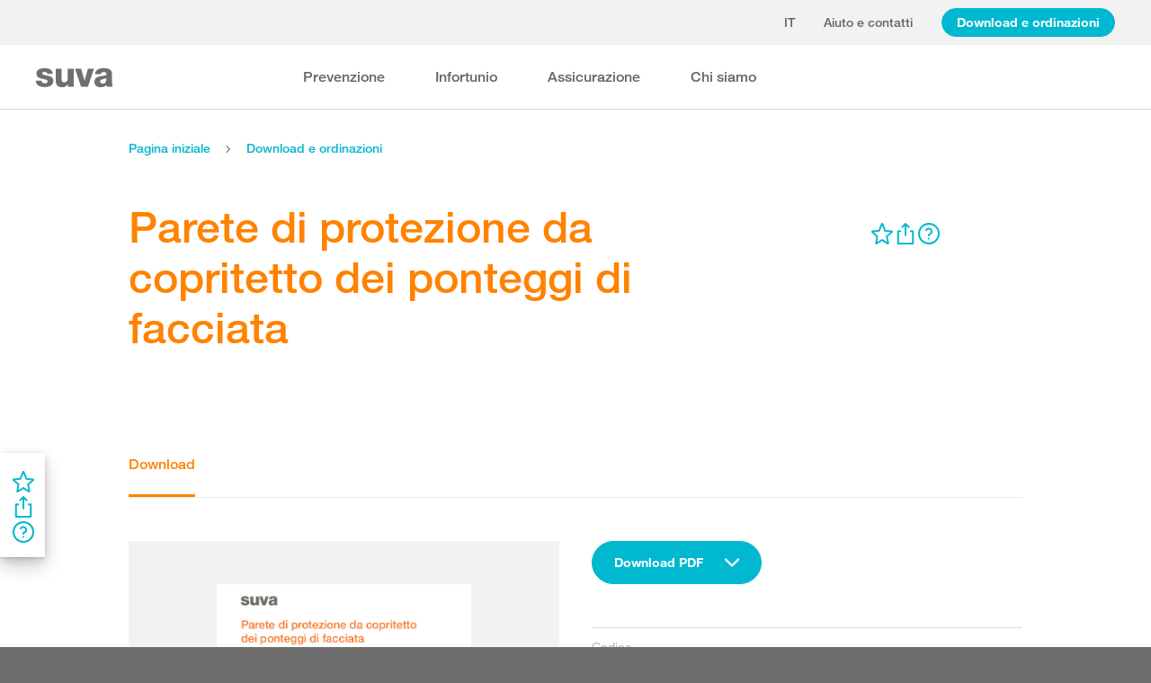

--- FILE ---
content_type: text/html; charset=utf-8
request_url: https://www.suva.ch/it-ch/download/schede-tematiche/parete-di-protezione-da-copritetto-dei-ponteggi-di-facciata/parete-di-protezione-da-copritetto-dei-ponteggi-di-facciata--33022.I
body_size: 68396
content:
<!DOCTYPE html><html lang="it"><head>
    <meta charset="utf-8">
    <title>Parete di protezione da copritetto dei ponteggi di facciata</title>
    <meta name="viewport" content="width=device-width, initial-scale=1, minimum-scale=1">
    <meta name="application-name" content="suva.ch">
    <meta name="mobile-web-app-capable" content="yes">
    <meta name="apple-mobile-web-app-capable" content="yes">
    <meta name="apple-mobile-web-app-title" content="suva.ch">
    <meta name="msapplication-TileColor" content="#ffffff">
    <meta name="theme-color" content="#ffffff">
    <meta name="apple-mobile-web-app-status-bar-style" content="#ffffff">
    <link rel="manifest" href="/dist/suvach/browser/manifest.json?v=231024011324" id="manifest-placeholder">
    <meta name="msapplication-config" content="/browserconfig.xml?v=231024011324">
    <link rel="apple-touch-icon" sizes="57x57" href="/apple-touch-icon-57x57.png?v=231024011324">
    <link rel="apple-touch-icon" sizes="60x60" href="/apple-touch-icon-60x60.png?v=231024011324">
    <link rel="apple-touch-icon" sizes="72x72" href="/apple-touch-icon-72x72.png?v=231024011324">
    <link rel="apple-touch-icon" sizes="76x76" href="/apple-touch-icon-76x76.png?v=231024011324">
    <link rel="apple-touch-icon" sizes="114x114" href="/apple-touch-icon-114x114.png?v=231024011324">
    <link rel="apple-touch-icon" sizes="120x120" href="/apple-touch-icon-120x120.png?v=231024011324">
    <link rel="apple-touch-icon" sizes="144x144" href="/apple-touch-icon-144x144.png?v=231024011324">
    <link rel="apple-touch-icon" sizes="152x152" href="/apple-touch-icon-152x152.png?v=231024011324">
    <link rel="apple-touch-icon" sizes="180x180" href="/apple-touch-icon-180x180.png?v=231024011324">
    <link rel="icon" type="image/png" href="/dist/suvach/browser/assets/favicons/android-chrome-36x36.png?v=231024011324" sizes="36x36">
    <link rel="icon" type="image/png" href="/dist/suvach/browser/assets/favicons/android-chrome-48x48.png?v=231024011324" sizes="48x48">
    <link rel="icon" type="image/png" href="/dist/suvach/browser/assets/favicons/android-chrome-72x72.png?v=231024011324" sizes="72x72">
    <link rel="icon" type="image/png" href="/dist/suvach/browser/assets/favicons/android-chrome-96x96.png?v=231024011324" sizes="96x96">
    <link rel="icon" type="image/png" href="/dist/suvach/browser/assets/favicons/android-chrome-144x144.png?v=231024011324" sizes="144x144">
    <link rel="icon" type="image/png" href="/dist/suvach/browser/assets/favicons/android-chrome-192x192.png?v=231024011324" sizes="192x192">
    <link rel="icon" type="image/png" href="/dist/suvach/browser/assets/favicons/favicon-16x16.png?v=231024011324" sizes="16x16">
    <link rel="icon" type="image/png" href="/dist/suvach/browser/assets/favicons/favicon-32x32.png?v=231024011324" sizes="32x32">
    <link rel="icon" type="image/png" href="/dist/suvach/browser/assets/favicons/favicon-96x96.png?v=231024011324" sizes="96x96">
    <link rel="shortcut icon" type="image/x-icon" href="/favicon.ico?v=231024011324">
    <meta name="msapplication-TileImage" content="/mstile-150x150.png?v=231024011324">
    <meta name="msapplication-square70x70logo" content="/mstile-70x70.png?v=231024011324">
    <meta name="msapplication-square150x150logo" content="/mstile-150x150.png?v=231024011324">
    <meta name="msapplication-wide310x150logo" content="/mstile-310x150.png?v=231024011324">
    <meta name="msapplication-square310x310logo" content="/mstile-310x310.png?v=231024011324">
    <link href="/apple-touch-startup-image-320x460.png?v=231024011324" media="(device-width: 320px) and (device-height: 480px) and (-webkit-device-pixel-ratio: 1)" rel="apple-touch-startup-image">
    <link href="/apple-touch-startup-image-640x920.png?v=231024011324" media="(device-width: 320px) and (device-height: 480px) and (-webkit-device-pixel-ratio: 2)" rel="apple-touch-startup-image">
    <link href="/apple-touch-startup-image-640x1096.png?v=231024011324" media="(device-width: 320px) and (device-height: 568px) and (-webkit-device-pixel-ratio: 2)" rel="apple-touch-startup-image">
    <link href="/apple-touch-startup-image-748x1024.png?v=231024011324" media="(device-width: 768px) and (device-height: 1024px) and (-webkit-device-pixel-ratio: 1) and (orientation: landscape)" rel="apple-touch-startup-image">
    <link href="/apple-touch-startup-image-750x1024.png?v=231024011324" media="" rel="apple-touch-startup-image">
    <link href="/apple-touch-startup-image-750x1294.png?v=231024011324" media="(device-width: 375px) and (device-height: 667px) and (-webkit-device-pixel-ratio: 2)" rel="apple-touch-startup-image">
    <link href="/apple-touch-startup-image-768x1004.png?v=231024011324" media="(device-width: 768px) and (device-height: 1024px) and (-webkit-device-pixel-ratio: 1) and (orientation: portrait)" rel="apple-touch-startup-image">
    <link href="/apple-touch-startup-image-1182x2208.png?v=231024011324" media="(device-width: 414px) and (device-height: 736px) and (-webkit-device-pixel-ratio: 3) and (orientation: landscape)" rel="apple-touch-startup-image">
    <link href="/apple-touch-startup-image-1242x2148.png?v=231024011324" media="(device-width: 414px) and (device-height: 736px) and (-webkit-device-pixel-ratio: 3) and (orientation: portrait)" rel="apple-touch-startup-image">
    <link href="/apple-touch-startup-image-1496x2048.png?v=231024011324" media="(device-width: 768px) and (device-height: 1024px) and (-webkit-device-pixel-ratio: 2) and (orientation: landscape)" rel="apple-touch-startup-image">
    <link href="/apple-touch-startup-image-1536x2008.png?v=231024011324" media="(device-width: 768px) and (device-height: 1024px) and (-webkit-device-pixel-ratio: 2) and (orientation: portrait)" rel="apple-touch-startup-image">
  <link rel="stylesheet" href="/dist/suvach/browser/styles.f93f43a295bc6165.css"><meta name="suva-features" content="mm-audit-erstellen;smd-lerb;profilverwaltung-kanalwahl;falli-google;smd-google;sforms-kontaktangaben;osv-mitteilungen;sForms-show-guest-upgrade;smd-eiam-mitgliedschaft;fada-google;smd-non-br;smd-autocomplete;lwr-sprache-portugiesisch;kawa-elektronische-praemienverfuegung;falli-auf;show-arbeitsunfaehigkeit-dropdown;WEBAUTHN;sForms-show-feedback-section;dial-upload;osv-feedback;cmi-rechnungen"><style ng-app-id="my-app">.smartbanner[_ngcontent-my-app-c2623662265]{position:sticky;top:0;left:0;z-index:1001;overflow-x:hidden;width:100%;height:84px;background:#f3f3f3;font-family:Helvetica,sans,sans-serif}.smartbanner__exit[_ngcontent-my-app-c2623662265]{position:absolute;top:calc(50% - 6px);left:9px;display:block;margin:0;width:12px;height:12px;border:0;text-align:center}.smartbanner__exit[_ngcontent-my-app-c2623662265]:before, .smartbanner__exit[_ngcontent-my-app-c2623662265]:after{position:absolute;width:1px;height:12px;background:#716f6f;content:" "}.smartbanner__exit[_ngcontent-my-app-c2623662265]:before{transform:rotate(45deg)}.smartbanner__exit[_ngcontent-my-app-c2623662265]:after{transform:rotate(-45deg)}.smartbanner__icon[_ngcontent-my-app-c2623662265]{position:absolute;top:10px;left:30px;width:64px;height:64px;border-radius:15px;background-size:64px 64px}.smartbanner__info[_ngcontent-my-app-c2623662265]{position:absolute;top:10px;left:104px;display:flex;overflow-y:hidden;width:60%;height:64px;align-items:center;color:#000}.smartbanner__info__title[_ngcontent-my-app-c2623662265]{font-size:14px}.smartbanner__info__author[_ngcontent-my-app-c2623662265], .smartbanner__info__price[_ngcontent-my-app-c2623662265]{font-size:12px}.smartbanner__button[_ngcontent-my-app-c2623662265]{position:absolute!important;top:32px;right:10px;z-index:1;display:block;padding:0 10px;min-width:10%;border-radius:5px;background:#f3f3f3;color:#1474fc;font-size:18px;text-align:center;text-decoration:none}.smartbanner__button__label[_ngcontent-my-app-c2623662265]{text-align:center}.smartbanner.smartbanner--android[_ngcontent-my-app-c2623662265]{background:#3d3d3d url([data-uri])}.smartbanner.smartbanner--android[_ngcontent-my-app-c2623662265]   .smartbanner__exit[_ngcontent-my-app-c2623662265]{left:6px;margin-right:7px;width:17px;height:17px;border-radius:14px;background:#1c1e21;box-shadow:0 1px 2px #000c inset,0 1px 1px #ffffff4d;color:#b1b1b3;font-family:ArialRoundedMTBold,Arial,sans-serif;font-size:20px;line-height:17px;text-shadow:0 1px 1px #000}.smartbanner.smartbanner--android[_ngcontent-my-app-c2623662265]   .smartbanner__exit[_ngcontent-my-app-c2623662265]:before, .smartbanner.smartbanner--android[_ngcontent-my-app-c2623662265]   .smartbanner__exit[_ngcontent-my-app-c2623662265]:after{top:3px;left:8px;width:2px;height:11px;background:#b1b1b3}.smartbanner.smartbanner--android[_ngcontent-my-app-c2623662265]   .smartbanner__exit[_ngcontent-my-app-c2623662265]:active, .smartbanner.smartbanner--android[_ngcontent-my-app-c2623662265]   .smartbanner__exit[_ngcontent-my-app-c2623662265]:hover{color:#eee}.smartbanner.smartbanner--android[_ngcontent-my-app-c2623662265]   .smartbanner__icon[_ngcontent-my-app-c2623662265]{background-color:transparent;box-shadow:none}.smartbanner.smartbanner--android[_ngcontent-my-app-c2623662265]   .smartbanner__info[_ngcontent-my-app-c2623662265]{color:#ccc;text-shadow:0 1px 2px #000}.smartbanner.smartbanner--android[_ngcontent-my-app-c2623662265]   .smartbanner__info__title[_ngcontent-my-app-c2623662265]{color:#fff;font-weight:700}.smartbanner.smartbanner--android[_ngcontent-my-app-c2623662265]   .smartbanner__button[_ngcontent-my-app-c2623662265]{top:30px;right:20px;padding:0;min-width:12%;border-radius:0;background:none;box-shadow:0 0 0 1px #333,0 0 0 2px #dddcdc;color:#d1d1d1;font-size:14px;font-weight:700}.smartbanner.smartbanner--android[_ngcontent-my-app-c2623662265]   .smartbanner__button[_ngcontent-my-app-c2623662265]:active, .smartbanner.smartbanner--android[_ngcontent-my-app-c2623662265]   .smartbanner__button[_ngcontent-my-app-c2623662265]:hover{background:none}.smartbanner.smartbanner--android[_ngcontent-my-app-c2623662265]   .smartbanner__button__label[_ngcontent-my-app-c2623662265]{display:block;padding:0 10px;background:#42b6c9;background:linear-gradient(to bottom,#42b6c9,#39a9bb);box-shadow:none;line-height:24px;text-align:center;text-shadow:none;text-transform:none}.smartbanner.smartbanner--android[_ngcontent-my-app-c2623662265]   .smartbanner__button__label[_ngcontent-my-app-c2623662265]:active, .smartbanner.smartbanner--android[_ngcontent-my-app-c2623662265]   .smartbanner__button__label[_ngcontent-my-app-c2623662265]:hover{background:#2ac7e1}</style><style ng-app-id="my-app">[_nghost-my-app-c2715540712]{height:100%;width:100%}</style><style ng-app-id="my-app">@keyframes _ngcontent-my-app-c764926715_SlideUp{0%{bottom:-74px}to{bottom:80px}}.sux-wrapper[_ngcontent-my-app-c764926715]{position:fixed;left:0;width:100%;display:flex;flex-direction:column;align-items:center;z-index:1050;bottom:80px;animation:.25s ease-in 0s 1 _ngcontent-my-app-c764926715_SlideUp}.sux-wrapper[_ngcontent-my-app-c764926715]   .sux-shadow[_ngcontent-my-app-c764926715]{box-shadow:0 10px 100px #0006,0 3px 30px #00000042,0 2px 12px #0003,0 1px 4px #00000012}.sux-toast-space[_ngcontent-my-app-c764926715]:not(:last-child){margin-bottom:32px!important}@media (max-width: 599px){.sux-wrapper[_ngcontent-my-app-c764926715]{bottom:48px}@keyframes SlideUp{0%{bottom:-58px}to{bottom:48px}}}</style><style ng-app-id="my-app">.sch-loader-container[_ngcontent-my-app-c1775635982]{display:flex;justify-content:center;align-items:center;position:fixed;width:80px;height:80px;top:calc(50% - 40px);left:calc(50% - 40px);z-index:1503;opacity:.8;border-radius:10px;background-color:#fff;box-shadow:0 10px 20px #0003,0 2px 10px #00000021,0 2px 3px #00000012,0 1px 1px #0000000d}</style><style ng-app-id="my-app">.block-ui-wrapper{display:none;position:fixed;height:100%;width:100%;top:0;left:0;background:rgba(0,0,0,.7);z-index:30000;cursor:wait}.block-ui-wrapper.block-ui-wrapper--element{position:absolute}.block-ui-wrapper.active{display:block}.block-ui-wrapper.block-ui-main{position:fixed}.block-ui-spinner,.block-ui-template{position:absolute;top:40%;margin:0 auto;left:0;right:0;transform:translateY(-50%)}.block-ui-spinner>.message{font-size:1.3em;text-align:center;color:#fff}.block-ui__element{position:relative}.loader,.loader:after{border-radius:50%;width:10em;height:10em}.loader{margin:7px auto;font-size:5px;position:relative;text-indent:-9999em;border-top:1.1em solid rgba(255,255,255,.2);border-right:1.1em solid rgba(255,255,255,.2);border-bottom:1.1em solid rgba(255,255,255,.2);border-left:1.1em solid #ffffff;transform:translateZ(0);animation:load8 1.1s infinite linear}@keyframes load8{0%{transform:rotate(0)}to{transform:rotate(360deg)}}
</style><style ng-app-id="my-app">[_nghost-my-app-c378826967]{display:inline-block}.sux-loader-ring[_ngcontent-my-app-c378826967]{margin-left:auto;margin-right:auto}.sux-loader-ring[_ngcontent-my-app-c378826967]   div[_ngcontent-my-app-c378826967]{box-sizing:border-box;display:block;position:absolute;border:3px solid currentColor;border-radius:50%;animation:_ngcontent-my-app-c378826967_sux-loader-ring 1.2s cubic-bezier(.5,0,.5,.5) infinite;border-color:#ff8200 #ffe0bf #ffe0bf #ffe0bf}@keyframes _ngcontent-my-app-c378826967_sux-loader-ring{0%{transform:rotate(0)}to{transform:rotate(360deg)}}.sux-text-container[_ngcontent-my-app-c378826967]{display:flex;flex-direction:column;text-align:center;word-break:break-word}</style><style ng-app-id="my-app">[_nghost-my-app-c148876355]{display:block;min-height:100vh;width:100%;background-color:#fff}</style><meta name="itemId" content="ef43eac6-3c31-4352-8966-ec0b943d9679"><link rel="canonical" href="https://www.suva.ch/it-ch/download/schede-tematiche/parete-di-protezione-da-copritetto-dei-ponteggi-di-facciata/parete-di-protezione-da-copritetto-dei-ponteggi-di-facciata--33022.I"><meta name="description" content=""><link rel="alternate" hreflang="it-CH" href="/it-ch/download/schede-tematiche/parete-di-protezione-da-copritetto-dei-ponteggi-di-facciata/parete-di-protezione-da-copritetto-dei-ponteggi-di-facciata--33022.I"><link rel="alternate" hreflang="de-CH" href="/de-ch/download/factsheets/dachdeckerschutzwand-beim-fassadengeruest---das-informative-factsheet/dachdeckerschutzwand-beim-fassadengeruest---das-informative-factsheet--33022.D"><link rel="alternate" hreflang="fr-CH" href="/fr-ch/download/fiches-thematiques/paroi-de-protection-de-couvreur-pour-echafaudage-de-facade---la-fiche-thematique-pour-vous-informer/paroi-de-protection-de-couvreur-pour-echafaudage-de-facade---la-fiche-thematique-pour-vous-informer--33022.F"><meta name="keywords" content=""><meta property="og:image" content="/-/media/images/social/suva-logo.jpg?h=637&amp;iar=0&amp;w=637&amp;rev=1672709d6a2a45bda29c1a4d854d98fd&amp;hash=BF82E4557D4F16BEE2AFD8CD85E730A7&amp;t=ogImage"><meta property="og:title" content="Parete di protezione da copritetto dei ponteggi di facciata"><meta property="og:description" content="Una parete di protezione deve essere in grado di arrestare in modo affidabile la caduta di persone e materiale. La nostra scheda tematica vi aiuta a realizzarla correttamente sul ponteggio."><meta property="og:type" content="website"><style ng-app-id="my-app">[_nghost-my-app-c516427983]{display:flex;flex-direction:column;background-color:#fff;min-height:100vh;width:100vw;position:relative}[_nghost-my-app-c516427983]   aside[_ngcontent-my-app-c516427983]{z-index:1}[_nghost-my-app-c516427983]   main[_ngcontent-my-app-c516427983]{flex-grow:1;display:grid;grid-template-columns:100vw}[_nghost-my-app-c516427983]   footer[_ngcontent-my-app-c516427983]{background-color:#9ca4ab}</style><style ng-app-id="my-app">[_nghost-my-app-c395013929]{display:grid;grid-template-columns:100vw}</style><style ng-app-id="my-app">.sch-lang-switch[_ngcontent-my-app-c2378176530]{position:absolute;left:-24px;top:-10px;z-index:1;overflow:hidden;background-color:#fff;box-shadow:0 10px 20px #0003,0 2px 10px #00000021,0 2px 3px #00000012,0 1px 1px #0000000d;animation-name:_ngcontent-my-app-c2378176530_open;animation-duration:.4s;animation-timing-function:ease;animation-fill-mode:both}.sch-lang-switch[_ngcontent-my-app-c2378176530] > a[_ngcontent-my-app-c2378176530]{display:block;padding:10px 24px;margin:0;text-align:center}.sch-lang-switch[_ngcontent-my-app-c2378176530] > a.sch-active[_ngcontent-my-app-c2378176530]{color:#ff8200}.sch-lang-switch[_ngcontent-my-app-c2378176530] > a[_ngcontent-my-app-c2378176530]:hover{color:#ff8200;background-color:#ffe0bf}@keyframes _ngcontent-my-app-c2378176530_open{0%{max-height:40px;opacity:.5;overflow:hidden}99%{max-height:160px;opacity:1;overflow:hidden}to{overflow:visible}}.sch-lang-switch-outer[_ngcontent-my-app-c2378176530]{text-transform:uppercase}.btn[_ngcontent-my-app-c2378176530]{padding-left:16px!important;padding-right:16px!important}</style><style ng-app-id="my-app">@media (max-width: 1279px){sch-navigation-flyout[_ngcontent-my-app-c3409623332]{display:none}}sch-mobile-navigation-flyout[_ngcontent-my-app-c3409623332]{justify-content:flex-start}@media (min-width: 1280px){sch-mobile-navigation-flyout[_ngcontent-my-app-c3409623332]{display:none}}.nav-item[_ngcontent-my-app-c3409623332]{font-family:HelveticaNeueLTW04-65Medium;position:relative;white-space:nowrap;transition:border-color .2s ease,color .2s ease}.sch-cart-count[_ngcontent-my-app-c3409623332]{position:absolute;top:16px;font-size:11px;right:-10px;background-color:#c33;padding:0 6px;height:18px;color:#fff;border-radius:50%}a.sch-cart[_ngcontent-my-app-c3409623332]:focus-visible:after{inset:-5px -14px -5px -5px!important}.sch-navi-burger[_ngcontent-my-app-c3409623332]{margin-left:24px!important}.sch-navi-burger[_ngcontent-my-app-c3409623332]   sux-icon[_ngcontent-my-app-c3409623332]{display:inline-flex}.sch-navi-burger[_ngcontent-my-app-c3409623332]   sux-icon[_ngcontent-my-app-c3409623332]:first-child{position:absolute;transform:scaleY(1);transition:transform .2s ease .1s}.sch-navi-burger[_ngcontent-my-app-c3409623332]   sux-icon[_ngcontent-my-app-c3409623332]:last-child{transform:scaleY(0);transition:transform .1s ease}.sch-navi-burger.sch-show-close[_ngcontent-my-app-c3409623332]   sux-icon[_ngcontent-my-app-c3409623332]:first-child{transform:scaleY(0);transition:transform .1s ease}.sch-navi-burger.sch-show-close[_ngcontent-my-app-c3409623332]   sux-icon[_ngcontent-my-app-c3409623332]:last-child{transform:scaleY(1);transition:transform .2s ease .1s}.sch-demoportal-banner[_ngcontent-my-app-c3409623332]{position:fixed;left:0;top:0;width:200px;height:200px;overflow:hidden;pointer-events:none}.sch-demoportal-banner[_ngcontent-my-app-c3409623332] > span[_ngcontent-my-app-c3409623332]{position:absolute;top:55px;left:-55px;width:260px;background-color:#ff8200;color:#fff;text-align:center;padding:8px 0;transform:rotate(-45deg);font-weight:700;pointer-events:none}</style><style ng-app-id="my-app">[_nghost-my-app-c2755260862]{height:100%;display:flex;flex-direction:column}sch-anchor-navigation[_ngcontent-my-app-c2755260862]{flex-grow:1}.sch-content-placeholder[_ngcontent-my-app-c2755260862]{flex-grow:1;display:flex;flex-direction:column}.sch-content-placeholder[_ngcontent-my-app-c2755260862] > *[_ngcontent-my-app-c2755260862]:last-child{flex-grow:1}.sch-intro[_ngcontent-my-app-c2755260862]{background:#666666;padding-left:0;padding-right:0}</style><style ng-app-id="my-app">[_nghost-my-app-c864654998]{display:flex;flex-direction:column;position:relative}[_nghost-my-app-c864654998]   .sch-anchor-navi-content-height-wrapper[_ngcontent-my-app-c864654998]{position:absolute;inset:0;pointer-events:none}@media (max-width: 1279px){[_nghost-my-app-c864654998]   .sch-anchor-navi-content-height-wrapper[_ngcontent-my-app-c864654998]{display:none}}[_nghost-my-app-c864654998]   .sch-anchor-nav-list-content[_ngcontent-my-app-c864654998]{pointer-events:all}[_nghost-my-app-c864654998]   .sch-anchor-nav[_ngcontent-my-app-c864654998]{text-align:right;position:sticky;top:70px;display:block;width:100%}[_nghost-my-app-c864654998]   .sch-anchor-nav-mobile[_ngcontent-my-app-c864654998], [_nghost-my-app-c864654998]   .sch-toggle[_ngcontent-my-app-c864654998]{z-index:1500}[_nghost-my-app-c864654998]   .sch-service-icons-host[_ngcontent-my-app-c864654998]{position:sticky;top:70px;float:right;z-index:5;pointer-events:all}.sch-anchor-nav[_ngcontent-my-app-c864654998]{z-index:1}.sch-anchor-nav[_ngcontent-my-app-c864654998]   .row[_ngcontent-my-app-c864654998] > .col-md-3[_ngcontent-my-app-c864654998]{margin-top:92px}@media (max-height: 720px){.sch-anchor-nav[_ngcontent-my-app-c864654998]   .row[_ngcontent-my-app-c864654998] > .col-md-3[_ngcontent-my-app-c864654998]{margin-top:92px}}@media (max-height: 512px){.sch-anchor-nav[_ngcontent-my-app-c864654998]   .row[_ngcontent-my-app-c864654998] > .col-md-3[_ngcontent-my-app-c864654998]{margin-top:72px}}@media (max-height: 320px){.sch-anchor-nav[_ngcontent-my-app-c864654998]   .row[_ngcontent-my-app-c864654998] > .col-md-3[_ngcontent-my-app-c864654998]{margin-top:52px}}@media (max-width: 1279px){.sch-anchor-nav[_ngcontent-my-app-c864654998]{display:none}}.sch-anchor-nav-title[_ngcontent-my-app-c864654998]{font-size:16px;margin-bottom:24px}ul[_ngcontent-my-app-c864654998]{list-style-type:none;margin:0}ul[_ngcontent-my-app-c864654998]   li[_ngcontent-my-app-c864654998]{list-style-type:none;line-height:22px;margin-bottom:10px}ul[_ngcontent-my-app-c864654998]   a[_ngcontent-my-app-c864654998]{font-family:HelveticaNeueLTW04-55Roman;font-size:14px;color:#666}ul[_ngcontent-my-app-c864654998]   a[_ngcontent-my-app-c864654998]:hover{color:#ff8200!important;border-bottom:unset}ul[_ngcontent-my-app-c864654998]   a.sch-active[_ngcontent-my-app-c864654998]{font-family:HelveticaNeueLTW04-75Bold;color:#ff8200}@media (max-width: 1279px){  body.sch-anchor-navigation-visible{padding-bottom:56px}}.sch-anchor-nav-mobile[_ngcontent-my-app-c864654998]{position:fixed;bottom:0;width:100%;max-height:56px;padding:6px 28px 6px 32px;color:#fff;background-color:#666;transition:all .5s ease}.sch-anchor-nav-mobile.sch-open[_ngcontent-my-app-c864654998]   div[_ngcontent-my-app-c864654998] > ul[_ngcontent-my-app-c864654998]{overflow-y:auto;opacity:1}.sch-anchor-nav-mobile[_ngcontent-my-app-c864654998]   .sch-anchor-nav-mobile-header[_ngcontent-my-app-c864654998]{display:flex;justify-content:space-between;padding-top:8px}.sch-anchor-nav-mobile[_ngcontent-my-app-c864654998]   .sch-anchor-nav-mobile-header-title[_ngcontent-my-app-c864654998]{flex:1 1 auto;white-space:nowrap;overflow:hidden;text-overflow:ellipsis}.sch-anchor-nav-mobile[_ngcontent-my-app-c864654998]   div[_ngcontent-my-app-c864654998] > ul[_ngcontent-my-app-c864654998]{list-style-type:none;margin:0;padding:0 0 20px;opacity:0;transition:opacity .5s ease}.sch-anchor-nav-mobile[_ngcontent-my-app-c864654998]   div[_ngcontent-my-app-c864654998] > ul[_ngcontent-my-app-c864654998]   li[_ngcontent-my-app-c864654998]{list-style-type:none!important;line-height:20px;margin-bottom:4px;margin-left:0;transition:margin .2s ease}.sch-anchor-nav-mobile[_ngcontent-my-app-c864654998]   div[_ngcontent-my-app-c864654998] > ul[_ngcontent-my-app-c864654998]   li[_ngcontent-my-app-c864654998]:before{display:none}.sch-anchor-nav-mobile[_ngcontent-my-app-c864654998]   div[_ngcontent-my-app-c864654998] > ul[_ngcontent-my-app-c864654998]   li.sch-active[_ngcontent-my-app-c864654998]{margin-left:12px}.sch-anchor-nav-mobile[_ngcontent-my-app-c864654998]   div[_ngcontent-my-app-c864654998] > ul[_ngcontent-my-app-c864654998]   li.sch-active[_ngcontent-my-app-c864654998]   a[_ngcontent-my-app-c864654998]{color:#fff}.sch-anchor-nav-mobile[_ngcontent-my-app-c864654998]   div[_ngcontent-my-app-c864654998] > ul[_ngcontent-my-app-c864654998]   a[_ngcontent-my-app-c864654998]{font-family:HelveticaNeueLTW04-55Roman;font-size:14px;color:#d9d9d9}.sch-anchor-nav-mobile[_ngcontent-my-app-c864654998]   div[_ngcontent-my-app-c864654998] > ul[_ngcontent-my-app-c864654998]   a[_ngcontent-my-app-c864654998]:hover{border-bottom:unset}.sch-anchor-nav-mobile[_ngcontent-my-app-c864654998]   .sch-anchor-nav-list[_ngcontent-my-app-c864654998]{margin-top:-16px}@media (min-width: 1280px){.sch-anchor-nav-mobile[_ngcontent-my-app-c864654998]{display:none}}.sch-anchor-nav-mobile-actions[_ngcontent-my-app-c864654998]{flex:0 0 auto;display:flex;justify-content:space-between;margin-right:-80px;transition:margin .3s ease}.sch-anchor-nav-mobile-actions.sch-back-to-top-visible[_ngcontent-my-app-c864654998]{margin-right:-2px}.sch-anchor-nav-mobile-actions.sch-back-to-top-visible[_ngcontent-my-app-c864654998]   .sch-toggle[_ngcontent-my-app-c864654998]{margin-right:16px}.sch-toggle[_ngcontent-my-app-c864654998], .sch-back-to-top[_ngcontent-my-app-c864654998]{cursor:pointer;right:32px}.sch-toggle[_ngcontent-my-app-c864654998]{height:24px;color:#fff;margin-right:28px;margin-left:28px;transition:transform .3s ease,margin-right .3s ease}.sch-toggle.sch-open[_ngcontent-my-app-c864654998]{transform:rotate(180deg)}@media (min-width: 1280px){.sch-toggle[_ngcontent-my-app-c864654998]{display:none}}.sch-back-to-top[_ngcontent-my-app-c864654998]{height:56px;border-left:solid 2px #ffffff;padding-left:26px;transform:translateY(-14px)}.sch-back-to-top[_ngcontent-my-app-c864654998]   sux-icon[_ngcontent-my-app-c864654998]{transform:translateY(14px)}</style><style ng-app-id="my-app">[_nghost-my-app-c4098088713]{min-height:28px}</style><style ng-app-id="my-app">[_nghost-my-app-c3375252435]{display:inline-flex}[_nghost-my-app-c3375252435]     svg{stroke:currentColor;fill:currentColor;vertical-align:unset;stroke-width:0}[_nghost-my-app-c3375252435]     svg *{vector-effect:non-scaling-stroke}</style><style ng-app-id="my-app">[_nghost-my-app-c3744194091]{background-color:#666;display:block}.row[_ngcontent-my-app-c3744194091] > div[_ngcontent-my-app-c3744194091]{min-height:88px;display:flex;align-items:center;justify-content:space-between}@media (max-width: 1279px){.row[_ngcontent-my-app-c3744194091] > div[_ngcontent-my-app-c3744194091]{flex-direction:column-reverse;justify-content:center;overflow-wrap:anywhere;text-align:center}.row[_ngcontent-my-app-c3744194091] > div[_ngcontent-my-app-c3744194091]   .sch-meta-links[_ngcontent-my-app-c3744194091]{margin-bottom:24px}.row[_ngcontent-my-app-c3744194091] > div[_ngcontent-my-app-c3744194091]   .sch-social-links[_ngcontent-my-app-c3744194091]{margin-top:24px;margin-bottom:20px}}.row[_ngcontent-my-app-c3744194091] > div[_ngcontent-my-app-c3744194091] > nav[_ngcontent-my-app-c3744194091] > *[_ngcontent-my-app-c3744194091]{font-family:HelveticaNeueLTW04-45Light;font-size:12px;color:#b3b3b3;white-space:nowrap;display:inline-block}.row[_ngcontent-my-app-c3744194091] > div[_ngcontent-my-app-c3744194091] > nav[_ngcontent-my-app-c3744194091] > a[_ngcontent-my-app-c3744194091]{vertical-align:middle}.row[_ngcontent-my-app-c3744194091] > div[_ngcontent-my-app-c3744194091] > nav[_ngcontent-my-app-c3744194091] > a[_ngcontent-my-app-c3744194091]:hover, .row[_ngcontent-my-app-c3744194091] > div[_ngcontent-my-app-c3744194091] > nav[_ngcontent-my-app-c3744194091] > a[_ngcontent-my-app-c3744194091]:focus-visible{color:#fff}.row[_ngcontent-my-app-c3744194091] > div[_ngcontent-my-app-c3744194091]   .sch-meta-links[_ngcontent-my-app-c3744194091] > *[_ngcontent-my-app-c3744194091]{line-height:32px}.row[_ngcontent-my-app-c3744194091] > div[_ngcontent-my-app-c3744194091]   .sch-meta-links[_ngcontent-my-app-c3744194091] > *[_ngcontent-my-app-c3744194091]:not(:last-child){margin-right:24px}.row[_ngcontent-my-app-c3744194091] > div[_ngcontent-my-app-c3744194091]   .sch-social-links[_ngcontent-my-app-c3744194091] > *[_ngcontent-my-app-c3744194091]:not(:last-child){margin-right:20px}.row[_ngcontent-my-app-c3744194091] > div[_ngcontent-my-app-c3744194091]   #sch-co-browsing[_ngcontent-my-app-c3744194091]{cursor:pointer}@media (max-width: 1279px){.row[_ngcontent-my-app-c3744194091] > div[_ngcontent-my-app-c3744194091]   #sch-co-browsing[_ngcontent-my-app-c3744194091]{display:none}}</style><style ng-app-id="my-app">[_nghost-my-app-c3804234254]{background-color:#fff;display:block;border-bottom:1px solid #d9d9d9}[_nghost-my-app-c3804234254]   .row[_ngcontent-my-app-c3804234254] > div[_ngcontent-my-app-c3804234254]{display:flex;align-items:center;justify-content:space-between;min-height:70px;font-size:14px;font-family:HelveticaNeueLTW04-65Medium}[_nghost-my-app-c3804234254]   .row[_ngcontent-my-app-c3804234254] > div[_ngcontent-my-app-c3804234254]   nav[_ngcontent-my-app-c3804234254] > *[_ngcontent-my-app-c3804234254]:not(:last-child){margin-right:40px}@media (max-width: 1279px){[_nghost-my-app-c3804234254]   .row[_ngcontent-my-app-c3804234254] > div[_ngcontent-my-app-c3804234254]{padding-top:24px;padding-bottom:24px;display:block}[_nghost-my-app-c3804234254]   .row[_ngcontent-my-app-c3804234254] > div[_ngcontent-my-app-c3804234254]   nav[_ngcontent-my-app-c3804234254] > *[_ngcontent-my-app-c3804234254]{display:block;padding-top:16px}}</style><style ng-app-id="my-app">[_nghost-my-app-c3926208481]{display:block;background-color:#fff}[_nghost-my-app-c3926208481]   .row[_ngcontent-my-app-c3926208481] > div[_ngcontent-my-app-c3926208481]{display:flex;align-items:stretch;justify-content:space-between;padding-top:48px;padding-bottom:48px}[_nghost-my-app-c3926208481]   .row[_ngcontent-my-app-c3926208481] > div[_ngcontent-my-app-c3926208481]   h4[_ngcontent-my-app-c3926208481]{color:#666}@media (max-width: 1279px){[_nghost-my-app-c3926208481]   .row[_ngcontent-my-app-c3926208481] > div[_ngcontent-my-app-c3926208481]{display:block;padding-top:0;padding-bottom:0}[_nghost-my-app-c3926208481]   .row[_ngcontent-my-app-c3926208481] > div[_ngcontent-my-app-c3926208481] > *[_ngcontent-my-app-c3926208481]{padding-top:32px;padding-bottom:32px}}[_nghost-my-app-c3926208481]   .row[_ngcontent-my-app-c3926208481] > div[_ngcontent-my-app-c3926208481]   .sch-contact-phone[_ngcontent-my-app-c3926208481]   sux-icon[_ngcontent-my-app-c3926208481]{padding-right:12px}[_nghost-my-app-c3926208481]   .row[_ngcontent-my-app-c3926208481] > div[_ngcontent-my-app-c3926208481] > .sch-separator[_ngcontent-my-app-c3926208481]{border-right:1px solid #d9d9d9;width:1px;padding:0}@media (max-width: 1279px){[_nghost-my-app-c3926208481]   .row[_ngcontent-my-app-c3926208481] > div[_ngcontent-my-app-c3926208481] > .sch-separator[_ngcontent-my-app-c3926208481]{border-right:0;border-bottom:1px solid #d9d9d9;height:1px;width:100%}}[_nghost-my-app-c3926208481]   .row[_ngcontent-my-app-c3926208481] > div[_ngcontent-my-app-c3926208481] > *[_ngcontent-my-app-c3926208481]{font-size:14px;font-family:HelveticaNeueLTW04-55Roman;display:flex;flex-direction:column}[_nghost-my-app-c3926208481]   .row[_ngcontent-my-app-c3926208481] > div[_ngcontent-my-app-c3926208481] > *[_ngcontent-my-app-c3926208481] > p[_ngcontent-my-app-c3926208481]{flex-grow:1}@media (min-width: 1280px){[_nghost-my-app-c3926208481]   .row[_ngcontent-my-app-c3926208481] > div[_ngcontent-my-app-c3926208481] > *[_ngcontent-my-app-c3926208481]{max-width:30%}}</style><style ng-app-id="my-app">[_nghost-my-app-c1510332155]{display:block;background-color:#fff}@media (max-width: 599px){[_nghost-my-app-c1510332155]{display:none}}.breadcrumb-section[_ngcontent-my-app-c1510332155]{overflow:hidden}.sch-breadcrumbs-invisible-container[_ngcontent-my-app-c1510332155]{position:absolute;left:0;top:0;visibility:hidden!important}.sch-breadcrumbs-container[_ngcontent-my-app-c1510332155]{margin-top:32px;display:flex;align-items:center;white-space:nowrap;overflow:hidden;font-size:14px;margin-bottom:0}.sch-breadcrumbs-container[_ngcontent-my-app-c1510332155]   .sch-text-title[_ngcontent-my-app-c1510332155]{font-family:HelveticaNeueLTW04-65Medium}.sch-breadcrumbs-container[_ngcontent-my-app-c1510332155]   .sch-breadcrumb-chevron[_ngcontent-my-app-c1510332155]{margin-left:16px;margin-right:16px;flex-shrink:0}.sch-breadcrumbs-container[_ngcontent-my-app-c1510332155] > li.sch-breadcrumb-link[_ngcontent-my-app-c1510332155]:last-of-type{text-overflow:ellipsis;overflow:hidden;font-family:HelveticaNeueLTW04-75Bold}.sch-breadcrumbs-container.sch-breadcrumbs-invisible-container[_ngcontent-my-app-c1510332155] > li.sch-breadcrumb-link[_ngcontent-my-app-c1510332155]:last-of-type{text-overflow:unset;overflow:auto}</style><style ng-app-id="my-app">.sch-page-intro[_ngcontent-my-app-c3152513325]{margin-top:48px;padding-bottom:80px}@media (max-width: 767px){.sch-page-intro[_ngcontent-my-app-c3152513325]{padding-bottom:80px}}.sch-page-intro[_ngcontent-my-app-c3152513325]     .sch-page-intro-lead{margin-bottom:unset}.sch-page-intro[_ngcontent-my-app-c3152513325]   sch-button[_ngcontent-my-app-c3152513325]{margin-bottom:8px}sc-placeholder[name=SuvaWebsite-Intro-CTA][_ngcontent-my-app-c3152513325]     p:last-child{margin-bottom:0}@media (min-width: 1280px){.sch-service-icons-align-right[_ngcontent-my-app-c3152513325]{display:flex;justify-content:flex-end}}sc-placeholder[name=SuvaWebsite-Intro-PageUpdates][_ngcontent-my-app-c3152513325]{display:block;margin-top:40px}@media (max-width: 1279px){sc-placeholder[name=SuvaWebsite-Intro-PageUpdates][_ngcontent-my-app-c3152513325]{margin-top:24px}}@media (max-width: 767px){.sch-page-intro-action-meta[_ngcontent-my-app-c3152513325]:not(:empty){margin-top:32px}}@media (max-width: 1279px){.sch-page-intro-action-meta[_ngcontent-my-app-c3152513325]:not(:empty){margin-top:40px}}@media (min-width: 1280px){.sch-page-intro-action-meta[_ngcontent-my-app-c3152513325]:not(:empty){margin-top:20px}}</style><style ng-app-id="my-app">sc-placeholder[_ngcontent-my-app-c3152513325]:empty + sc-placeholder[_ngcontent-my-app-c3152513325] > [_ngcontent-my-app-c3152513325]:first-child{margin-top:0}sc-placeholder[_ngcontent-my-app-c3152513325]:not(:empty) + sc-placeholder[_ngcontent-my-app-c3152513325] > [_ngcontent-my-app-c3152513325]:first-child{margin-top:20px}</style><style ng-app-id="my-app">[_nghost-my-app-c1126175914]{display:block;position:relative}[_nghost-my-app-c1126175914] > .sch-inline-panel[_ngcontent-my-app-c1126175914]{gap:16px}[_nghost-my-app-c1126175914]   .sch-header-panel[_ngcontent-my-app-c1126175914]{display:flex;flex-direction:row}[_nghost-my-app-c1126175914]   .sch-sidebar-panel[_ngcontent-my-app-c1126175914]{display:flex;flex-direction:column;z-index:1;background-color:#fff;margin-right:var(--sch-scrollbar-width);box-shadow:0 10px 20px #0003,0 2px 10px #00000021,0 2px 3px #00000012,0 1px 1px #0000000d;padding:16px 12px;gap:16px}h5[_ngcontent-my-app-c1126175914]{color:#666;margin-bottom:10px}.sch-desktop-share-panel[_ngcontent-my-app-c1126175914]{background-color:#fff;position:absolute;animation:tooltipOpen .4s ease;box-shadow:0 10px 20px #0003,0 2px 10px #00000021,0 2px 3px #00000012,0 1px 1px #0000000d;z-index:1502;overflow:auto;max-height:calc(100vh - 222px);min-width:max-content}.sch-desktop-share-panel[_ngcontent-my-app-c1126175914]:not(.sch-sidebar-placement){margin-top:12px}.sch-desktop-share-panel.sch-sidebar-placement[_ngcontent-my-app-c1126175914]{right:65px;top:0}@media (min-width: 1280px){.sch-desktop-share-panel[_ngcontent-my-app-c1126175914]{right:0}}.sch-desktop-share-panel.sch-share-panel-left.sch-icon-position-first[_ngcontent-my-app-c1126175914]{right:0}.sch-desktop-share-panel.sch-share-panel-left.sch-icon-position-second[_ngcontent-my-app-c1126175914]{right:38px}.sch-desktop-share-panel.sch-share-panel-left.sch-icon-position-third[_ngcontent-my-app-c1126175914]{right:76px}.sch-desktop-share-panel.sch-share-panel-left.sch-icon-position-fourth[_ngcontent-my-app-c1126175914]{right:114px}</style><style ng-app-id="my-app">@media print{.container[_ngcontent-my-app-c3775295489]{width:100%!important;max-width:unset!important;min-width:unset!important;padding-left:0!important;padding-right:0!important;margin-left:0!important;margin-right:0!important}.sux-section-content[_ngcontent-my-app-c3775295489]{padding-top:0!important;padding-bottom:10px!important}.sux-section-grey[_ngcontent-my-app-c3775295489], .sux-section-grey-noseparator[_ngcontent-my-app-c3775295489], .sux-section-content[_ngcontent-my-app-c3775295489], sux-section-grey[_ngcontent-my-app-c3775295489], sux-section-grey-noseparator[_ngcontent-my-app-c3775295489], sux-section-content[_ngcontent-my-app-c3775295489]{background-color:#fff}}</style><style ng-app-id="my-app">[_nghost-my-app-c776809423]    ~sch-image, [_nghost-my-app-c776809423]    ~sch-contact-single, [_nghost-my-app-c776809423]    ~*>sch-accordion>sux-accordion{margin-top:16px}[_nghost-my-app-c776809423]    ~sch-contact-single{margin-bottom:40px}</style><style ng-app-id="my-app">[_nghost-my-app-c3681181131]{margin-top:40px}@media (max-width: 768px){[_nghost-my-app-c3681181131]{margin-top:24px}}.sch-page-update-componenttitle[_ngcontent-my-app-c3681181131]{margin-bottom:10px;color:#666}.sch-page-update-list[_ngcontent-my-app-c3681181131]:last-child{border-bottom:solid 1px #d9d9d9}.sch-page-update-list[_ngcontent-my-app-c3681181131]:last-child   .sch-page-update[_ngcontent-my-app-c3681181131]{padding:10px 0;font-size:.875rem}.sch-page-update-container[_ngcontent-my-app-c3681181131]{cursor:pointer;border-top:solid 1px #d9d9d9;display:flex}.sch-page-update-button[_ngcontent-my-app-c3681181131]{align-self:center}.sch-info[_ngcontent-my-app-c3681181131]{color:#00b8cf}.sch-info[_ngcontent-my-app-c3681181131]:hover{color:#007180}</style><style ng-app-id="my-app">[_nghost-my-app-c789226368]   h3[_ngcontent-my-app-c789226368]{margin-bottom:38px}[_nghost-my-app-c789226368]   h5[_ngcontent-my-app-c789226368]{color:#666}[_nghost-my-app-c789226368] > div[_ngcontent-my-app-c789226368]:first-of-type{display:flex}[_nghost-my-app-c789226368]     sux-button button{min-width:120px}[_nghost-my-app-c789226368]     .sch-feedback-confirmation{display:flex!important}[_nghost-my-app-c789226368]     .sch-feedback-confirmation .sch-h6{color:#208048!important}[_nghost-my-app-c789226368]     .sch-feedback-confirmation sux-icon{margin-right:8px;color:#208048}[_nghost-my-app-c789226368]     .sch-feedback-confirmation .sch-feedback-confirmation-content{width:100%}[_nghost-my-app-c789226368]     .sch-feedback-not-helpful-feedback-sent{display:flex}[_nghost-my-app-c789226368]     .sch-feedback-not-helpful-feedback-sent .sch-not-helpful-feedback-sent-text{margin-block-start:0!important;color:#208048}[_nghost-my-app-c789226368]     .sch-feedback-not-helpful-feedback-sent .sux-icon{margin-right:8px;color:#208048}[_nghost-my-app-c789226368]     .sch-feedback-why-not{color:#666!important}[_nghost-my-app-c789226368]     .sch-feedback-not-helpful{color:#666!important}</style><style ng-app-id="my-app">[_nghost-my-app-c2488163418]{display:block}</style><style ng-app-id="my-app">.sch-product-intro-badge[_ngcontent-my-app-c45091687]:not(:empty){display:flex;gap:12px;margin-top:4px;margin-bottom:16px}</style><style ng-app-id="my-app">.nav[_ngcontent-my-app-c4160615882]{flex-wrap:nowrap;white-space:nowrap}</style><style ng-app-id="my-app">[_nghost-my-app-c3952680524]   a[_ngcontent-my-app-c3952680524]{font-size:14px;line-height:22px}.sch-teaser[_ngcontent-my-app-c3952680524]{margin-bottom:12px;z-index:1}</style><style ng-app-id="my-app">[_nghost-my-app-c790433158]   a[_ngcontent-my-app-c790433158]{font-size:14px;line-height:22px}.sch-teaser[_ngcontent-my-app-c790433158]{margin-bottom:12px;z-index:1}</style><style ng-app-id="my-app">p[_ngcontent-my-app-c2396395452]:last-child{margin-bottom:0}</style><style ng-app-id="my-app">[_nghost-my-app-c1157900139]{display:block}a[_ngcontent-my-app-c1157900139]:hover{text-decoration:none!important}.sch-slider-slide[_ngcontent-my-app-c1157900139]{display:flex;height:100%;pointer-events:all;margin-right:10px;position:relative}.sch-slider-slide.sch-editing[_ngcontent-my-app-c1157900139]{margin-right:0}.sch-slider-slide.sch-editing[_ngcontent-my-app-c1157900139]   img[_ngcontent-my-app-c1157900139]{width:100%;height:auto}.sch-service-icons-wrapper[_ngcontent-my-app-c1157900139]{position:absolute;bottom:24px;right:24px}.sch-slider-actions-wrapper[_ngcontent-my-app-c1157900139]{margin-top:24px;margin-bottom:24px}.sch-slider-actions-wrapper[_ngcontent-my-app-c1157900139]   .sch-slider-prev[_ngcontent-my-app-c1157900139]{margin-right:44px}.sch-slider-actions-wrapper[_ngcontent-my-app-c1157900139]   .sch-slider-info[_ngcontent-my-app-c1157900139]{width:50%;margin-left:12px}.sch-slider-actions-wrapper[_ngcontent-my-app-c1157900139]   .sch-slider-info.sch-slider-info-prev[_ngcontent-my-app-c1157900139]{text-align:right;margin-right:12px}</style><style ng-app-id="my-app">[_nghost-my-app-c55281046]{display:block}</style><style ng-app-id="my-app">[_nghost-my-app-c253875636]{display:flex;flex-direction:column;gap:16px}</style><style ng-app-id="my-app">.sch-loading[_nghost-my-app-c2356052654]{display:flex;justify-content:center}</style><style ng-app-id="my-app">[_nghost-my-app-c1612176295]{display:block}.sch-metainfo-row[_ngcontent-my-app-c1612176295]{border-bottom:solid 1px #d9d9d9;padding:10px 0 8px;font-size:14px}.sch-metainfo-row[_ngcontent-my-app-c1612176295]:first-of-type{border-top:solid 1px #d9d9d9}.sch-metainfo-label[_ngcontent-my-app-c1612176295]{color:#b3b3b3}</style><style ng-app-id="my-app">.ng-submitted[_nghost-my-app-c4265583823]     .verification-input-group:has(input[type=text].ng-invalid) .verification-icon, .ng-submitted   [_nghost-my-app-c4265583823]     .verification-input-group:has(input[type=text].ng-invalid) .verification-icon, .ng-submitted[_nghost-my-app-c4265583823]     .verification-input-group:has(sux-phone.ng-invalid) .verification-icon, .ng-submitted   [_nghost-my-app-c4265583823]     .verification-input-group:has(sux-phone.ng-invalid) .verification-icon, .ng-submitted[_nghost-my-app-c4265583823]     .verification-input-group:has(sux-month-picker.ng-invalid) .verification-icon, .ng-submitted   [_nghost-my-app-c4265583823]     .verification-input-group:has(sux-month-picker.ng-invalid) .verification-icon, .ng-submitted[_nghost-my-app-c4265583823]     .verification-input-group:has(sux-formly-field-input>.input-group>input[type=text].ng-invalid) .verification-icon, .ng-submitted   [_nghost-my-app-c4265583823]     .verification-input-group:has(sux-formly-field-input>.input-group>input[type=text].ng-invalid) .verification-icon{display:flex!important}.ng-submitted[_nghost-my-app-c4265583823]     .verification-input-group:has(input[type=text].ng-invalid) .verification-icon-error, .ng-submitted   [_nghost-my-app-c4265583823]     .verification-input-group:has(input[type=text].ng-invalid) .verification-icon-error, .ng-submitted[_nghost-my-app-c4265583823]     .verification-input-group:has(sux-phone.ng-invalid) .verification-icon-error, .ng-submitted   [_nghost-my-app-c4265583823]     .verification-input-group:has(sux-phone.ng-invalid) .verification-icon-error, .ng-submitted[_nghost-my-app-c4265583823]     .verification-input-group:has(sux-month-picker.ng-invalid) .verification-icon-error, .ng-submitted   [_nghost-my-app-c4265583823]     .verification-input-group:has(sux-month-picker.ng-invalid) .verification-icon-error, .ng-submitted[_nghost-my-app-c4265583823]     .verification-input-group:has(sux-formly-field-input>.input-group>input[type=text].ng-invalid) .verification-icon-error, .ng-submitted   [_nghost-my-app-c4265583823]     .verification-input-group:has(sux-formly-field-input>.input-group>input[type=text].ng-invalid) .verification-icon-error{display:inline-block!important}.ng-submitted[_nghost-my-app-c4265583823]     .verification-input-group:has(input[type=text].ng-invalid) input.form-control, .ng-submitted   [_nghost-my-app-c4265583823]     .verification-input-group:has(input[type=text].ng-invalid) input.form-control, .ng-submitted[_nghost-my-app-c4265583823]     .verification-input-group:has(sux-phone.ng-invalid) input.form-control, .ng-submitted   [_nghost-my-app-c4265583823]     .verification-input-group:has(sux-phone.ng-invalid) input.form-control, .ng-submitted[_nghost-my-app-c4265583823]     .verification-input-group:has(sux-month-picker.ng-invalid) input.form-control, .ng-submitted   [_nghost-my-app-c4265583823]     .verification-input-group:has(sux-month-picker.ng-invalid) input.form-control, .ng-submitted[_nghost-my-app-c4265583823]     .verification-input-group:has(sux-formly-field-input>.input-group>input[type=text].ng-invalid) input.form-control, .ng-submitted   [_nghost-my-app-c4265583823]     .verification-input-group:has(sux-formly-field-input>.input-group>input[type=text].ng-invalid) input.form-control{padding-right:32px}.ng-submitted[_nghost-my-app-c4265583823]     .verification-input-group:has(sux-dropdown.ng-invalid) .verification-icon, .ng-submitted   [_nghost-my-app-c4265583823]     .verification-input-group:has(sux-dropdown.ng-invalid) .verification-icon, .ng-submitted[_nghost-my-app-c4265583823]     .verification-input-group:has(sux-country.ng-invalid) .verification-icon, .ng-submitted   [_nghost-my-app-c4265583823]     .verification-input-group:has(sux-country.ng-invalid) .verification-icon{display:flex!important}.ng-submitted[_nghost-my-app-c4265583823]     .verification-input-group:has(sux-dropdown.ng-invalid) .verification-icon-error, .ng-submitted   [_nghost-my-app-c4265583823]     .verification-input-group:has(sux-dropdown.ng-invalid) .verification-icon-error, .ng-submitted[_nghost-my-app-c4265583823]     .verification-input-group:has(sux-country.ng-invalid) .verification-icon-error, .ng-submitted   [_nghost-my-app-c4265583823]     .verification-input-group:has(sux-country.ng-invalid) .verification-icon-error{display:inline-block!important}.ng-submitted[_nghost-my-app-c4265583823]     .verification-input-group:has(sux-dropdown.ng-invalid) .verification-icon:has(.verification-icon-error), .ng-submitted   [_nghost-my-app-c4265583823]     .verification-input-group:has(sux-dropdown.ng-invalid) .verification-icon:has(.verification-icon-error), .ng-submitted[_nghost-my-app-c4265583823]     .verification-input-group:has(sux-country.ng-invalid) .verification-icon:has(.verification-icon-error), .ng-submitted   [_nghost-my-app-c4265583823]     .verification-input-group:has(sux-country.ng-invalid) .verification-icon:has(.verification-icon-error){margin-right:40px;padding-right:0}.ng-submitted[_nghost-my-app-c4265583823]     .verification-input-group:has(sux-dropdown.ng-invalid) .ng-input, .ng-submitted   [_nghost-my-app-c4265583823]     .verification-input-group:has(sux-dropdown.ng-invalid) .ng-input, .ng-submitted[_nghost-my-app-c4265583823]     .verification-input-group:has(sux-country.ng-invalid) .ng-input, .ng-submitted   [_nghost-my-app-c4265583823]     .verification-input-group:has(sux-country.ng-invalid) .ng-input{padding-right:64px!important}.ng-submitted[_nghost-my-app-c4265583823]     .verification-input-group:has(sux-datepicker.ng-invalid) .verification-icon, .ng-submitted   [_nghost-my-app-c4265583823]     .verification-input-group:has(sux-datepicker.ng-invalid) .verification-icon, .ng-submitted[_nghost-my-app-c4265583823]     .verification-input-group:has(sux-password.ng-invalid) .verification-icon, .ng-submitted   [_nghost-my-app-c4265583823]     .verification-input-group:has(sux-password.ng-invalid) .verification-icon, .ng-submitted[_nghost-my-app-c4265583823]     .verification-input-group:has(sux-typeahead.ng-invalid) .verification-icon, .ng-submitted   [_nghost-my-app-c4265583823]     .verification-input-group:has(sux-typeahead.ng-invalid) .verification-icon, .ng-submitted[_nghost-my-app-c4265583823]     .verification-input-group:has(sux-month-picker.ng-invalid sux-icon) .verification-icon, .ng-submitted   [_nghost-my-app-c4265583823]     .verification-input-group:has(sux-month-picker.ng-invalid sux-icon) .verification-icon, .ng-submitted[_nghost-my-app-c4265583823]     .verification-input-group:has(sux-formly-field-input>.input-group>input[type=number].ng-invalid) .verification-icon, .ng-submitted   [_nghost-my-app-c4265583823]     .verification-input-group:has(sux-formly-field-input>.input-group>input[type=number].ng-invalid) .verification-icon{display:flex!important}.ng-submitted[_nghost-my-app-c4265583823]     .verification-input-group:has(sux-datepicker.ng-invalid) .verification-icon-error, .ng-submitted   [_nghost-my-app-c4265583823]     .verification-input-group:has(sux-datepicker.ng-invalid) .verification-icon-error, .ng-submitted[_nghost-my-app-c4265583823]     .verification-input-group:has(sux-password.ng-invalid) .verification-icon-error, .ng-submitted   [_nghost-my-app-c4265583823]     .verification-input-group:has(sux-password.ng-invalid) .verification-icon-error, .ng-submitted[_nghost-my-app-c4265583823]     .verification-input-group:has(sux-typeahead.ng-invalid) .verification-icon-error, .ng-submitted   [_nghost-my-app-c4265583823]     .verification-input-group:has(sux-typeahead.ng-invalid) .verification-icon-error, .ng-submitted[_nghost-my-app-c4265583823]     .verification-input-group:has(sux-month-picker.ng-invalid sux-icon) .verification-icon-error, .ng-submitted   [_nghost-my-app-c4265583823]     .verification-input-group:has(sux-month-picker.ng-invalid sux-icon) .verification-icon-error, .ng-submitted[_nghost-my-app-c4265583823]     .verification-input-group:has(sux-formly-field-input>.input-group>input[type=number].ng-invalid) .verification-icon-error, .ng-submitted   [_nghost-my-app-c4265583823]     .verification-input-group:has(sux-formly-field-input>.input-group>input[type=number].ng-invalid) .verification-icon-error{display:inline-block!important}.ng-submitted[_nghost-my-app-c4265583823]     .verification-input-group:has(sux-datepicker.ng-invalid) .verification-icon:has(.verification-icon-error), .ng-submitted   [_nghost-my-app-c4265583823]     .verification-input-group:has(sux-datepicker.ng-invalid) .verification-icon:has(.verification-icon-error), .ng-submitted[_nghost-my-app-c4265583823]     .verification-input-group:has(sux-password.ng-invalid) .verification-icon:has(.verification-icon-error), .ng-submitted   [_nghost-my-app-c4265583823]     .verification-input-group:has(sux-password.ng-invalid) .verification-icon:has(.verification-icon-error), .ng-submitted[_nghost-my-app-c4265583823]     .verification-input-group:has(sux-typeahead.ng-invalid) .verification-icon:has(.verification-icon-error), .ng-submitted   [_nghost-my-app-c4265583823]     .verification-input-group:has(sux-typeahead.ng-invalid) .verification-icon:has(.verification-icon-error), .ng-submitted[_nghost-my-app-c4265583823]     .verification-input-group:has(sux-month-picker.ng-invalid sux-icon) .verification-icon:has(.verification-icon-error), .ng-submitted   [_nghost-my-app-c4265583823]     .verification-input-group:has(sux-month-picker.ng-invalid sux-icon) .verification-icon:has(.verification-icon-error), .ng-submitted[_nghost-my-app-c4265583823]     .verification-input-group:has(sux-formly-field-input>.input-group>input[type=number].ng-invalid) .verification-icon:has(.verification-icon-error), .ng-submitted   [_nghost-my-app-c4265583823]     .verification-input-group:has(sux-formly-field-input>.input-group>input[type=number].ng-invalid) .verification-icon:has(.verification-icon-error){margin-right:40px;padding-right:0}.ng-submitted[_nghost-my-app-c4265583823]     .verification-input-group:has(sux-datepicker.ng-invalid) input, .ng-submitted   [_nghost-my-app-c4265583823]     .verification-input-group:has(sux-datepicker.ng-invalid) input, .ng-submitted[_nghost-my-app-c4265583823]     .verification-input-group:has(sux-password.ng-invalid) input, .ng-submitted   [_nghost-my-app-c4265583823]     .verification-input-group:has(sux-password.ng-invalid) input, .ng-submitted[_nghost-my-app-c4265583823]     .verification-input-group:has(sux-typeahead.ng-invalid) input, .ng-submitted   [_nghost-my-app-c4265583823]     .verification-input-group:has(sux-typeahead.ng-invalid) input, .ng-submitted[_nghost-my-app-c4265583823]     .verification-input-group:has(sux-month-picker.ng-invalid sux-icon) input, .ng-submitted   [_nghost-my-app-c4265583823]     .verification-input-group:has(sux-month-picker.ng-invalid sux-icon) input, .ng-submitted[_nghost-my-app-c4265583823]     .verification-input-group:has(sux-formly-field-input>.input-group>input[type=number].ng-invalid) input, .ng-submitted   [_nghost-my-app-c4265583823]     .verification-input-group:has(sux-formly-field-input>.input-group>input[type=number].ng-invalid) input{padding-right:64px!important}.ng-submitted[_nghost-my-app-c4265583823]     .verification-input-group:has(sux-typeahead.ng-invalid sux-icon:nth-of-type(2)) .verification-icon:has(.verification-icon-error), .ng-submitted   [_nghost-my-app-c4265583823]     .verification-input-group:has(sux-typeahead.ng-invalid sux-icon:nth-of-type(2)) .verification-icon:has(.verification-icon-error){margin-right:72px;padding-right:0}.ng-submitted[_nghost-my-app-c4265583823]     .verification-input-group:has(sux-typeahead.ng-invalid sux-icon:nth-of-type(2)) input, .ng-submitted   [_nghost-my-app-c4265583823]     .verification-input-group:has(sux-typeahead.ng-invalid sux-icon:nth-of-type(2)) input{padding-right:96px!important}.ng-submitted[_nghost-my-app-c4265583823]     .verification-input-group:has(.label-right):has(input[type=text].ng-invalid):has(.verification-icon-error) input, .ng-submitted   [_nghost-my-app-c4265583823]     .verification-input-group:has(.label-right):has(input[type=text].ng-invalid):has(.verification-icon-error) input{padding-right:calc(var(--label-right-width) * 1px + 64px)}.ng-submitted[_nghost-my-app-c4265583823]     .verification-input-group:has(.label-right):has(input[type=text].ng-invalid):has(.verification-icon-error) .label-right, .ng-submitted   [_nghost-my-app-c4265583823]     .verification-input-group:has(.label-right):has(input[type=text].ng-invalid):has(.verification-icon-error) .label-right{margin-right:48px}.ng-submitted[_nghost-my-app-c4265583823]     .verification-input-group:has(sux-password.ng-invalid) .input-group-place-over, .ng-submitted   [_nghost-my-app-c4265583823]     .verification-input-group:has(sux-password.ng-invalid) .input-group-place-over{align-items:flex-start;padding-top:8px}.ng-submitted[_nghost-my-app-c4265583823]     .verification-input-group:has(.input-group input[type=text].ng-invalid) .verification-icon, .ng-submitted   [_nghost-my-app-c4265583823]     .verification-input-group:has(.input-group input[type=text].ng-invalid) .verification-icon, .ng-submitted[_nghost-my-app-c4265583823]     .verification-input-group:has(sux-formly-wrapper-tooltip>.input-group>.flex-fill>sux-formly-field-input>.input-group>input[type=text].ng-invalid) .verification-icon, .ng-submitted   [_nghost-my-app-c4265583823]     .verification-input-group:has(sux-formly-wrapper-tooltip>.input-group>.flex-fill>sux-formly-field-input>.input-group>input[type=text].ng-invalid) .verification-icon{display:flex!important}.ng-submitted[_nghost-my-app-c4265583823]     .verification-input-group:has(.input-group input[type=text].ng-invalid) .verification-icon-error, .ng-submitted   [_nghost-my-app-c4265583823]     .verification-input-group:has(.input-group input[type=text].ng-invalid) .verification-icon-error, .ng-submitted[_nghost-my-app-c4265583823]     .verification-input-group:has(sux-formly-wrapper-tooltip>.input-group>.flex-fill>sux-formly-field-input>.input-group>input[type=text].ng-invalid) .verification-icon-error, .ng-submitted   [_nghost-my-app-c4265583823]     .verification-input-group:has(sux-formly-wrapper-tooltip>.input-group>.flex-fill>sux-formly-field-input>.input-group>input[type=text].ng-invalid) .verification-icon-error{display:inline-block!important}.ng-submitted[_nghost-my-app-c4265583823]     .verification-input-group:has(.input-group input[type=text].ng-invalid) .verification-icon:has(.verification-icon-error), .ng-submitted   [_nghost-my-app-c4265583823]     .verification-input-group:has(.input-group input[type=text].ng-invalid) .verification-icon:has(.verification-icon-error), .ng-submitted[_nghost-my-app-c4265583823]     .verification-input-group:has(sux-formly-wrapper-tooltip>.input-group>.flex-fill>sux-formly-field-input>.input-group>input[type=text].ng-invalid) .verification-icon:has(.verification-icon-error), .ng-submitted   [_nghost-my-app-c4265583823]     .verification-input-group:has(sux-formly-wrapper-tooltip>.input-group>.flex-fill>sux-formly-field-input>.input-group>input[type=text].ng-invalid) .verification-icon:has(.verification-icon-error){margin-right:56px;padding-right:0}.ng-submitted[_nghost-my-app-c4265583823]     .verification-input-group:has(.input-group input[type=text].ng-invalid) .label-right, .ng-submitted   [_nghost-my-app-c4265583823]     .verification-input-group:has(.input-group input[type=text].ng-invalid) .label-right, .ng-submitted[_nghost-my-app-c4265583823]     .verification-input-group:has(sux-formly-wrapper-tooltip>.input-group>.flex-fill>sux-formly-field-input>.input-group>input[type=text].ng-invalid) .label-right, .ng-submitted   [_nghost-my-app-c4265583823]     .verification-input-group:has(sux-formly-wrapper-tooltip>.input-group>.flex-fill>sux-formly-field-input>.input-group>input[type=text].ng-invalid) .label-right{margin-right:96px!important}[_nghost-my-app-c4265583823]     input:-webkit-autofill:disabled{-webkit-box-shadow:0 0 0 1000px #d9d9d9 inset!important;box-shadow:0 0 0 1000px #d9d9d9 inset!important}[_nghost-my-app-c4265583823]     input[type=checkbox], [_nghost-my-app-c4265583823]     input[type=radio]{margin-right:5px}[_nghost-my-app-c4265583823]     .verification-input-group:has(input[type=text].ng-invalid.ng-touched) .verification-icon, [_nghost-my-app-c4265583823]     .verification-input-group:has(sux-phone.ng-invalid.ng-touched) .verification-icon, [_nghost-my-app-c4265583823]     .verification-input-group:has(sux-month-picker.ng-invalid.ng-touched) .verification-icon, [_nghost-my-app-c4265583823]     .verification-input-group:has(sux-formly-field-input>.input-group>input[type=text].ng-invalid.ng-touched) .verification-icon{display:flex!important}[_nghost-my-app-c4265583823]     .verification-input-group:has(input[type=text].ng-invalid.ng-touched) .verification-icon-error, [_nghost-my-app-c4265583823]     .verification-input-group:has(sux-phone.ng-invalid.ng-touched) .verification-icon-error, [_nghost-my-app-c4265583823]     .verification-input-group:has(sux-month-picker.ng-invalid.ng-touched) .verification-icon-error, [_nghost-my-app-c4265583823]     .verification-input-group:has(sux-formly-field-input>.input-group>input[type=text].ng-invalid.ng-touched) .verification-icon-error{display:inline-block!important}[_nghost-my-app-c4265583823]     .verification-input-group:has(input[type=text].ng-invalid.ng-touched) input.form-control, [_nghost-my-app-c4265583823]     .verification-input-group:has(sux-phone.ng-invalid.ng-touched) input.form-control, [_nghost-my-app-c4265583823]     .verification-input-group:has(sux-month-picker.ng-invalid.ng-touched) input.form-control, [_nghost-my-app-c4265583823]     .verification-input-group:has(sux-formly-field-input>.input-group>input[type=text].ng-invalid.ng-touched) input.form-control{padding-right:32px}[_nghost-my-app-c4265583823]     .verification-input-group:has(sux-dropdown.ng-invalid.ng-touched) .verification-icon, [_nghost-my-app-c4265583823]     .verification-input-group:has(sux-country.ng-invalid.ng-touched) .verification-icon{display:flex!important}[_nghost-my-app-c4265583823]     .verification-input-group:has(sux-dropdown.ng-invalid.ng-touched) .verification-icon-error, [_nghost-my-app-c4265583823]     .verification-input-group:has(sux-country.ng-invalid.ng-touched) .verification-icon-error{display:inline-block!important}[_nghost-my-app-c4265583823]     .verification-input-group:has(sux-dropdown.ng-invalid.ng-touched) .verification-icon:has(.verification-icon-error), [_nghost-my-app-c4265583823]     .verification-input-group:has(sux-country.ng-invalid.ng-touched) .verification-icon:has(.verification-icon-error){margin-right:40px;padding-right:0}[_nghost-my-app-c4265583823]     .verification-input-group:has(sux-dropdown.ng-invalid.ng-touched) .ng-input, [_nghost-my-app-c4265583823]     .verification-input-group:has(sux-country.ng-invalid.ng-touched) .ng-input{padding-right:64px!important}[_nghost-my-app-c4265583823]     .verification-input-group:has(sux-password.ng-invalid.ng-touched) .verification-icon, [_nghost-my-app-c4265583823]     .verification-input-group:has(sux-datepicker.ng-invalid.ng-touched) .verification-icon, [_nghost-my-app-c4265583823]     .verification-input-group:has(sux-typeahead.ng-invalid.ng-touched) .verification-icon, [_nghost-my-app-c4265583823]     .verification-input-group:has(sux-month-picker.ng-invalid.ng-touched sux-icon) .verification-icon, [_nghost-my-app-c4265583823]     .verification-input-group:has(sux-formly-field-input>.input-group>input[type=number].ng-invalid.ng-touched) .verification-icon{display:flex!important}[_nghost-my-app-c4265583823]     .verification-input-group:has(sux-password.ng-invalid.ng-touched) .verification-icon-error, [_nghost-my-app-c4265583823]     .verification-input-group:has(sux-datepicker.ng-invalid.ng-touched) .verification-icon-error, [_nghost-my-app-c4265583823]     .verification-input-group:has(sux-typeahead.ng-invalid.ng-touched) .verification-icon-error, [_nghost-my-app-c4265583823]     .verification-input-group:has(sux-month-picker.ng-invalid.ng-touched sux-icon) .verification-icon-error, [_nghost-my-app-c4265583823]     .verification-input-group:has(sux-formly-field-input>.input-group>input[type=number].ng-invalid.ng-touched) .verification-icon-error{display:inline-block!important}[_nghost-my-app-c4265583823]     .verification-input-group:has(sux-password.ng-invalid.ng-touched) .verification-icon:has(.verification-icon-error), [_nghost-my-app-c4265583823]     .verification-input-group:has(sux-datepicker.ng-invalid.ng-touched) .verification-icon:has(.verification-icon-error), [_nghost-my-app-c4265583823]     .verification-input-group:has(sux-typeahead.ng-invalid.ng-touched) .verification-icon:has(.verification-icon-error), [_nghost-my-app-c4265583823]     .verification-input-group:has(sux-month-picker.ng-invalid.ng-touched sux-icon) .verification-icon:has(.verification-icon-error), [_nghost-my-app-c4265583823]     .verification-input-group:has(sux-formly-field-input>.input-group>input[type=number].ng-invalid.ng-touched) .verification-icon:has(.verification-icon-error){margin-right:40px;padding-right:0}[_nghost-my-app-c4265583823]     .verification-input-group:has(sux-password.ng-invalid.ng-touched) input, [_nghost-my-app-c4265583823]     .verification-input-group:has(sux-datepicker.ng-invalid.ng-touched) input, [_nghost-my-app-c4265583823]     .verification-input-group:has(sux-typeahead.ng-invalid.ng-touched) input, [_nghost-my-app-c4265583823]     .verification-input-group:has(sux-month-picker.ng-invalid.ng-touched sux-icon) input, [_nghost-my-app-c4265583823]     .verification-input-group:has(sux-formly-field-input>.input-group>input[type=number].ng-invalid.ng-touched) input{padding-right:64px!important}[_nghost-my-app-c4265583823]     .verification-input-group:has(sux-typeahead.ng-invalid.ng-touched sux-icon:nth-of-type(2)) .verification-icon:has(.verification-icon-error){margin-right:72px;padding-right:0}[_nghost-my-app-c4265583823]     .verification-input-group:has(sux-typeahead.ng-invalid.ng-touched sux-icon:nth-of-type(2)) input{padding-right:96px!important}[_nghost-my-app-c4265583823]     .verification-input-group.has-label-right input{padding-right:calc(var(--label-right-width) * 1px + 24px)}[_nghost-my-app-c4265583823]     .verification-input-group.has-label-right:has(input[type=text].ng-invalid.ng-touched):has(.verification-icon-error) input{padding-right:calc(var(--label-right-width) * 1px + 64px)}[_nghost-my-app-c4265583823]     .verification-input-group.has-label-right:has(input[type=text].ng-invalid.ng-touched):has(.verification-icon-error) .label-right{margin-right:48px}[_nghost-my-app-c4265583823]     .verification-input-group.has-label-left input{padding-left:calc(var(--label-left-width) * 1px + 24px)}[_nghost-my-app-c4265583823]     .verification-input-group:has(sux-password.ng-invalid.ng-touched) .input-group-place-over{align-items:flex-start;padding-top:8px}[_nghost-my-app-c4265583823]     .verification-input-group:has(.input-group input[type=text].ng-invalid.ng-touched) .verification-icon, [_nghost-my-app-c4265583823]     .verification-input-group:has(sux-formly-wrapper-tooltip>.input-group>.flex-fill>sux-formly-field-input>.input-group>input[type=text].ng-invalid.ng-touched) .verification-icon{display:flex!important}[_nghost-my-app-c4265583823]     .verification-input-group:has(.input-group input[type=text].ng-invalid.ng-touched) .verification-icon-error, [_nghost-my-app-c4265583823]     .verification-input-group:has(sux-formly-wrapper-tooltip>.input-group>.flex-fill>sux-formly-field-input>.input-group>input[type=text].ng-invalid.ng-touched) .verification-icon-error{display:inline-block!important}[_nghost-my-app-c4265583823]     .verification-input-group:has(.input-group input[type=text].ng-invalid.ng-touched) .verification-icon:has(.verification-icon-error), [_nghost-my-app-c4265583823]     .verification-input-group:has(sux-formly-wrapper-tooltip>.input-group>.flex-fill>sux-formly-field-input>.input-group>input[type=text].ng-invalid.ng-touched) .verification-icon:has(.verification-icon-error){margin-right:56px;padding-right:0}[_nghost-my-app-c4265583823]     .verification-input-group:has(.input-group input[type=text].ng-invalid.ng-touched) .label-right, [_nghost-my-app-c4265583823]     .verification-input-group:has(sux-formly-wrapper-tooltip>.input-group>.flex-fill>sux-formly-field-input>.input-group>input[type=text].ng-invalid.ng-touched) .label-right{margin-right:96px!important}[_nghost-my-app-c4265583823]     .verification-input-group:has(.input-group-append) .label-right, [_nghost-my-app-c4265583823]     .verification-input-group:has(sux-formly-wrapper-tooltip>.input-group>.flex-fill>sux-formly-field-input>.input-group>input[type=text]) .label-right{margin-right:56px}[_nghost-my-app-c4265583823]     .verification-input-group:has(.w-100>input[type=text].ng-valid):has(.verification-icon-success) .verification-icon{display:flex!important}[_nghost-my-app-c4265583823]     .verification-input-group:has(.w-100>input[type=text].ng-valid):has(.verification-icon-success) .verification-icon-success{display:inline-block!important}[_nghost-my-app-c4265583823]     .verification-input-group:has(.w-100>input[type=text].ng-valid):has(.verification-icon-success) input.form-control{padding-right:40px}[_nghost-my-app-c4265583823]     .verification-input-group:has(.w-100>input[type=text].ng-valid):has(.verification-icon-success) .form-control{color:#208048!important}[_nghost-my-app-c4265583823]     .verification-icon{display:none}[_nghost-my-app-c4265583823]     .verification-icon-error{display:none;color:#c33!important}[_nghost-my-app-c4265583823]     .verification-icon-success{display:none;color:#208048!important}[_nghost-my-app-c4265583823]     .sux-subline>.sux-text-tiny{display:inline-block;margin-top:6px}[_nghost-my-app-c4265583823]     .sux-subline+sux-validation-messages{margin-top:0!important}label[_ngcontent-my-app-c4265583823]{color:#666;font-size:12px;display:block}.label-right[_ngcontent-my-app-c4265583823]{margin-right:8px}.label-right[_ngcontent-my-app-c4265583823]   label[_ngcontent-my-app-c4265583823]{font-size:16px;margin-bottom:0;margin-top:0}.label-left[_ngcontent-my-app-c4265583823]   label[_ngcontent-my-app-c4265583823]{font-size:16px;margin-bottom:0;margin-top:0;margin-left:8px}.required[_ngcontent-my-app-c4265583823]{color:#666}</style><style ng-app-id="my-app">[_nghost-my-app-c2898015004]{display:block}[_nghost-my-app-c2898015004]     .ng-input>input{color:#0000}[_nghost-my-app-c2898015004]     .ng-select.ng-select-multiple .ng-select-container .ng-value-container .ng-input>input:not(:focus-visible){color:#0000!important}[_nghost-my-app-c2898015004]     ng-select.ng-select-searchable.ng-select-focused .ng-value{visibility:hidden}sux-icon[_ngcontent-my-app-c2898015004]{width:9px;height:9px}.template-item[_ngcontent-my-app-c2898015004]{white-space:normal;word-break:break-word}</style><style ng-app-id="my-app">[_nghost-my-app-c1696895739]{display:block;color:#c33;font-family:HelveticaNeueLTW04-75Bold;font-size:12px}[_nghost-my-app-c1696895739]:not(:empty){margin-top:8px}</style><style ng-app-id="my-app">@charset "UTF-8";.ng-select{position:relative;display:block;-webkit-box-sizing:border-box;-moz-box-sizing:border-box;box-sizing:border-box}.ng-select div,.ng-select input,.ng-select span{-webkit-box-sizing:border-box;-moz-box-sizing:border-box;box-sizing:border-box}.ng-select [hidden]{display:none}.ng-select.ng-select-searchable .ng-select-container .ng-value-container .ng-input{opacity:1}.ng-select.ng-select-opened .ng-select-container{z-index:1001}.ng-select.ng-select-disabled .ng-select-container .ng-value-container .ng-placeholder,.ng-select.ng-select-disabled .ng-select-container .ng-value-container .ng-value{-webkit-user-select:none;user-select:none;cursor:default}.ng-select.ng-select-disabled .ng-arrow-wrapper{cursor:default}.ng-select.ng-select-filtered .ng-placeholder{display:none}.ng-select .ng-select-container{cursor:default;display:flex;outline:none;overflow:hidden;position:relative;width:100%}.ng-select .ng-select-container .ng-value-container{display:flex;flex:1}.ng-select .ng-select-container .ng-value-container .ng-input{opacity:0}.ng-select .ng-select-container .ng-value-container .ng-input>input{box-sizing:content-box;background:none transparent;border:0 none;box-shadow:none;outline:none;padding:0;cursor:default;width:100%}.ng-select .ng-select-container .ng-value-container .ng-input>input::-ms-clear{display:none}.ng-select .ng-select-container .ng-value-container .ng-input>input[readonly]{-webkit-user-select:unset;user-select:unset;width:0;padding:0}.ng-select.ng-select-single.ng-select-filtered .ng-select-container .ng-value-container .ng-value{visibility:hidden}.ng-select.ng-select-single .ng-select-container .ng-value-container,.ng-select.ng-select-single .ng-select-container .ng-value-container .ng-value{white-space:nowrap;overflow:hidden;text-overflow:ellipsis}.ng-select.ng-select-single .ng-select-container .ng-value-container .ng-value .ng-value-icon{display:none}.ng-select.ng-select-single .ng-select-container .ng-value-container .ng-input{position:absolute;left:0;width:100%}.ng-select.ng-select-multiple.ng-select-disabled>.ng-select-container .ng-value-container .ng-value .ng-value-icon{display:none}.ng-select.ng-select-multiple .ng-select-container .ng-value-container{flex-wrap:wrap}.ng-select.ng-select-multiple .ng-select-container .ng-value-container .ng-placeholder{position:absolute}.ng-select.ng-select-multiple .ng-select-container .ng-value-container .ng-value{white-space:nowrap}.ng-select.ng-select-multiple .ng-select-container .ng-value-container .ng-value.ng-value-disabled .ng-value-icon{display:none}.ng-select.ng-select-multiple .ng-select-container .ng-value-container .ng-value .ng-value-icon{cursor:pointer}.ng-select.ng-select-multiple .ng-select-container .ng-value-container .ng-input{flex:1;z-index:2}.ng-select.ng-select-multiple .ng-select-container .ng-value-container .ng-placeholder{z-index:1}.ng-select .ng-clear-wrapper{cursor:pointer;position:relative;width:17px;-webkit-user-select:none;user-select:none}.ng-select .ng-clear-wrapper .ng-clear{display:inline-block;font-size:18px;line-height:1;pointer-events:none}.ng-select .ng-spinner-loader{border-radius:50%;width:17px;height:17px;margin-right:5px;font-size:10px;position:relative;text-indent:-9999em;border-top:2px solid rgba(66,66,66,.2);border-right:2px solid rgba(66,66,66,.2);border-bottom:2px solid rgba(66,66,66,.2);border-left:2px solid #424242;transform:translateZ(0);animation:load8 .8s infinite linear}.ng-select .ng-spinner-loader:after{border-radius:50%;width:17px;height:17px}@-webkit-keyframes load8{0%{-webkit-transform:rotate(0deg);transform:rotate(0)}to{-webkit-transform:rotate(360deg);transform:rotate(360deg)}}@keyframes load8{0%{-webkit-transform:rotate(0deg);transform:rotate(0)}to{-webkit-transform:rotate(360deg);transform:rotate(360deg)}}.ng-select .ng-arrow-wrapper{cursor:pointer;position:relative;text-align:center;-webkit-user-select:none;user-select:none}.ng-select .ng-arrow-wrapper .ng-arrow{pointer-events:none;display:inline-block;height:0;width:0;position:relative}.ng-dropdown-panel{box-sizing:border-box;position:absolute;opacity:0;width:100%;z-index:1050;-webkit-overflow-scrolling:touch}.ng-dropdown-panel .ng-dropdown-panel-items{display:block;height:auto;-webkit-box-sizing:border-box;-moz-box-sizing:border-box;box-sizing:border-box;max-height:240px;overflow-y:auto}.ng-dropdown-panel .ng-dropdown-panel-items .ng-optgroup{white-space:nowrap;overflow:hidden;text-overflow:ellipsis}.ng-dropdown-panel .ng-dropdown-panel-items .ng-option{box-sizing:border-box;cursor:pointer;display:block;white-space:nowrap;overflow:hidden;text-overflow:ellipsis}.ng-dropdown-panel .ng-dropdown-panel-items .ng-option .ng-option-label:empty:before{content:"\200b"}.ng-dropdown-panel .ng-dropdown-panel-items .ng-option .highlighted{font-weight:700;text-decoration:underline}.ng-dropdown-panel .ng-dropdown-panel-items .ng-option.disabled{cursor:default}.ng-dropdown-panel .scroll-host{overflow:hidden;overflow-y:auto;position:relative;display:block;-webkit-overflow-scrolling:touch}.ng-dropdown-panel .scrollable-content{top:0;left:0;width:100%;height:100%;position:absolute}.ng-dropdown-panel .total-padding{width:1px;opacity:0}.ng-visually-hidden{position:absolute!important;width:1px;height:1px;margin:-1px;padding:0;overflow:hidden;clip:rect(0 0 0 0);border:0;white-space:nowrap}
</style><style ng-app-id="my-app">.sch-preview-img-wrapper[_ngcontent-my-app-c3580987977]{padding:48px;background:#f2f2f2;display:flex;justify-content:center}.sch-preview-img-wrapper[_ngcontent-my-app-c3580987977]   img[_ngcontent-my-app-c3580987977]{max-height:400px;max-width:400px;width:100%;object-fit:contain}@media (max-width: 767px){.sch-preview-img-wrapper[_ngcontent-my-app-c3580987977]{padding:40px}}.sch-no-img[_ngcontent-my-app-c3580987977]{color:#8c8c8c;font-family:HelveticaNeueLTW04-55Roman;font-size:16px;display:flex;align-items:center;text-align:center;min-height:304px}@media (max-width: 767px){.sch-no-img[_ngcontent-my-app-c3580987977]{min-height:120px}}</style><style ng-app-id="my-app">.dropdown-toggle{white-space:normal!important}</style><style ng-app-id="my-app">[_nghost-my-app-c395971097]{display:inline-block}@media (max-width: 599px){[_nghost-my-app-c395971097]{width:100%}}[_nghost-my-app-c395971097]   .dropdown[_ngcontent-my-app-c395971097]   .dropdown-menu[_ngcontent-my-app-c395971097]{top:4px!important}[_nghost-my-app-c395971097]   .dropup[_ngcontent-my-app-c395971097]   .dropdown-menu[_ngcontent-my-app-c395971097]{top:-4px!important}[_nghost-my-app-c395971097]     .show button:first-child{z-index:998}[_nghost-my-app-c395971097]     .dropdown-toggle:after{display:none!important}[_nghost-my-app-c395971097]     .dropdown-menu{width:100%;overflow:hidden;box-shadow:0 10px 100px #0006,0 3px 30px #00000042,0 2px 12px #0003,0 1px 4px #00000012;background-color:#fff;z-index:999}[_nghost-my-app-c395971097]     .dropdown-menu ul{max-height:240px;overflow:auto;margin:0}[_nghost-my-app-c395971097]     .dropdown-menu ul li{margin:0;padding-bottom:0}[_nghost-my-app-c395971097]     .dropdown-menu ul li:before{display:none}[_nghost-my-app-c395971097]     .dropdown-menu ul li:last-child{border-radius:0}[_nghost-my-app-c395971097]     .dropdown-menu ul li:first-child{border-radius:0}[_nghost-my-app-c395971097]     .dropdown-menu ul a{display:block;padding:12px 24px;color:#666;font-family:HelveticaNeueLTW04-55Roman!important;font-size:14px;line-height:22px;white-space:normal}[_nghost-my-app-c395971097]     .dropdown-menu ul a:hover, [_nghost-my-app-c395971097]     .dropdown-menu ul a:focus-visible{color:#007180;font-family:HelveticaNeueLTW04-65Medium!important;text-decoration:none!important}[_nghost-my-app-c395971097]     .dropdown-menu ul a:hover:after, [_nghost-my-app-c395971097]     .dropdown-menu ul a:focus-visible:after{inset:12px!important}[_nghost-my-app-c395971097]     .dropdown-menu ul a.has-icon{padding-left:50px;position:relative}[_nghost-my-app-c395971097]     .dropdown-menu ul a.has-icon i{position:absolute;top:0;bottom:0;padding:10px 9px;left:0}</style><style ng-app-id="my-app">[_nghost-my-app-c502738745]{display:inline-flex}[type=button][_nghost-my-app-c502738745], [type=reset][_nghost-my-app-c502738745], [type=submit][_nghost-my-app-c502738745]{-webkit-appearance:none!important}@media (max-width: 599px){[_nghost-my-app-c502738745]{width:100%}}[_nghost-my-app-c502738745]   button.has-icon[_ngcontent-my-app-c502738745]{justify-content:space-between}</style><style ng-app-id="my-app">[_nghost-my-app-c3558441641]{display:flex!important;flex-direction:column;align-items:stretch}[_nghost-my-app-c3558441641] > a[_ngcontent-my-app-c3558441641]{text-align:center;color:#00b8cf;cursor:pointer;z-index:1}[_nghost-my-app-c3558441641] > a.sch-padding-top[_ngcontent-my-app-c3558441641]{padding-top:8px}[_nghost-my-app-c3558441641]   .sch-content[_ngcontent-my-app-c3558441641]{max-height:0;display:block;overflow:hidden;transition:max-height 1.2s cubic-bezier(.16,1,.3,1)}[_nghost-my-app-c3558441641]   .sch-content[_ngcontent-my-app-c3558441641]:not(.sch-completely-collapsed){max-height:412px}@media (min-width: 1280px){[_nghost-my-app-c3558441641]   .sch-content[_ngcontent-my-app-c3558441641]:not(.sch-completely-collapsed){max-height:206px}}[_nghost-my-app-c3558441641]   .sch-content[_ngcontent-my-app-c3558441641]:not(.sch-content-opened){-webkit-mask-image:linear-gradient(to bottom,black 40%,transparent 100%);mask-image:linear-gradient(to bottom,black 40%,transparent 100%)}</style><style ng-app-id="my-app">[_nghost-my-app-c2637249616]{display:block}div.sux-ignore-p-tag[_ngcontent-my-app-c2637249616]     p{margin:0}</style><style ng-app-id="my-app">.sch-teaser-text[_ngcontent-my-app-c1184082193]{color:#666;font-family:HelveticaNeueLTW04-55Roman;font-size:14px;letter-spacing:0;line-height:22px;padding-right:20px;flex-grow:1}.sch-teaser-text.sch-teaser-text-fade-out[_ngcontent-my-app-c1184082193]{overflow:hidden;position:relative}.sch-teaser-text.sch-teaser-text-fade-out[_ngcontent-my-app-c1184082193]:after{content:"";position:absolute;background-image:linear-gradient(to bottom,rgba(255,255,255,0),rgb(255,255,255));z-index:1;bottom:0;left:0;width:100%;height:20px}@media (max-width: 767px){.sch-teaser-text.sch-teaser-text-fade-out[_ngcontent-my-app-c1184082193]{overflow:visible}.sch-teaser-text.sch-teaser-text-fade-out[_ngcontent-my-app-c1184082193]:after{display:none}}[_nghost-my-app-c1184082193]{display:block;position:relative}a[_ngcontent-my-app-c1184082193]{text-decoration:none!important}.sch-teaser-large-image[_ngcontent-my-app-c1184082193]{flex-direction:column}@media print{.sch-teaser-small-image[_ngcontent-my-app-c1184082193]{flex-direction:initial!important}.sch-teaser-small-image.sch-teaser-image-right[_ngcontent-my-app-c1184082193]{flex-direction:row-reverse!important}.sch-teaser-small-image.sch-teaser-image-right[_ngcontent-my-app-c1184082193]   sux-responsive-image[_ngcontent-my-app-c1184082193]{margin:20px!important}.sch-teaser-small-image[_ngcontent-my-app-c1184082193]   .sux-1x1[_ngcontent-my-app-c1184082193]{padding-bottom:0}.sch-teaser-small-image[_ngcontent-my-app-c1184082193]   sux-responsive-image[_ngcontent-my-app-c1184082193]{min-height:190px;min-width:190px;max-height:190px;max-width:190px}}@media (min-width: 768px){.sch-teaser-small-image[_ngcontent-my-app-c1184082193]{max-height:250px}.sch-teaser-small-image[_ngcontent-my-app-c1184082193]   sux-responsive-image[_ngcontent-my-app-c1184082193]{margin:20px;min-height:210px;min-width:210px;max-height:210px;max-width:210px;padding-bottom:210px}.sch-teaser-small-image.sch-teaser-image-right[_ngcontent-my-app-c1184082193]{flex-direction:row-reverse}}@media (max-width: 767px){.sch-teaser-small-image[_ngcontent-my-app-c1184082193]{flex-direction:column}}.sch-teaser-click-animation[_ngcontent-my-app-c1184082193]:active:not(.sch-teaser-click-animation-disabled){transform:scale(.95);transition:transform .3s cubic-bezier(.175,.885,.32,1.275)}.sch-teaser-content-container[_ngcontent-my-app-c1184082193]{display:flex;height:50%;overflow:hidden;justify-content:space-between;background-color:#fff;box-shadow:0 10px 20px #0003,0 2px 10px #00000021,0 2px 3px #00000012,0 1px 1px #0000000d}.sch-teaser-content-container[_ngcontent-my-app-c1184082193]:hover{box-shadow:0 10px 100px #0006,0 3px 30px #00000042,0 2px 12px #0003,0 1px 4px #00000012;transition:box-shadow .3s;z-index:1}.sch-teaser-content-container[_ngcontent-my-app-c1184082193]:hover     .btn{background-color:#007180!important;border:1px solid #007180!important;color:#fff}@media (min-width: 768px){.sch-teaser-list-item[_ngcontent-my-app-c1184082193]   sch-teaser-content[_ngcontent-my-app-c1184082193]{padding-left:0}}@media (max-width: 767px){.sch-teaser-list-item[_ngcontent-my-app-c1184082193]   sch-teaser-content[_ngcontent-my-app-c1184082193]{padding-top:0}}.sch-teaser-list-item[_ngcontent-my-app-c1184082193]   sux-responsive-image[_ngcontent-my-app-c1184082193]{margin:20px}sch-teaser-content[_ngcontent-my-app-c1184082193]{padding:20px}sux-loading-spinner[_ngcontent-my-app-c1184082193]{width:100%!important}.sux-service-icons-wrapper[_ngcontent-my-app-c1184082193]{position:absolute;bottom:20px;right:20px}</style><style ng-app-id="my-app">.sch-teaser-text[_ngcontent-my-app-c1023499894]{color:#666;font-family:HelveticaNeueLTW04-55Roman;font-size:14px;letter-spacing:0;line-height:22px;padding-right:20px;flex-grow:1}.sch-teaser-text.sch-teaser-text-fade-out[_ngcontent-my-app-c1023499894]{overflow:hidden;position:relative}.sch-teaser-text.sch-teaser-text-fade-out[_ngcontent-my-app-c1023499894]:after{content:"";position:absolute;background-image:linear-gradient(to bottom,rgba(255,255,255,0),rgb(255,255,255));z-index:1;bottom:0;left:0;width:100%;height:20px}@media (max-width: 767px){.sch-teaser-text.sch-teaser-text-fade-out[_ngcontent-my-app-c1023499894]{overflow:visible}.sch-teaser-text.sch-teaser-text-fade-out[_ngcontent-my-app-c1023499894]:after{display:none}}[_nghost-my-app-c1023499894]{width:100%;background-color:#fff;display:flex;flex-direction:column}[_nghost-my-app-c1023499894]   .sch-teaser-action[_ngcontent-my-app-c1023499894]{display:block;margin-top:10px}[_nghost-my-app-c1023499894]   .sch-teaser-action[_ngcontent-my-app-c1023499894]:hover{-webkit-text-decoration:underline 2px #007180;text-decoration:underline 2px #007180;text-underline-offset:5px}[_nghost-my-app-c1023499894]     em{color:#00b8cf;font-style:normal;font-family:HelveticaNeueLTW04-65Medium}.sch-h5[_ngcontent-my-app-c1023499894]{color:#666;font-size:20px;font-family:HelveticaNeueLTW04-65Medium;letter-spacing:0;line-height:28px}.sch-teaser-themenbereich[_ngcontent-my-app-c1023499894]{margin-bottom:4px;color:#b3b3b3;font-size:14px;letter-spacing:0;line-height:14px}.sch-teaser-new[_ngcontent-my-app-c1023499894]{color:#ff8200;font-family:HelveticaNeueLTW04-65Medium;font-size:14px;margin-bottom:4px}.sch-teaser-product-container[_ngcontent-my-app-c1023499894]{display:flex;align-items:flex-end;padding-top:8px}@media (max-width: 767px){.sch-teaser-product-container[_ngcontent-my-app-c1023499894]{flex-direction:column;align-items:normal}}.sch-teaser-product-container[_ngcontent-my-app-c1023499894]   .sch-teaser-product-infos[_ngcontent-my-app-c1023499894]{color:#b3b3b3;font-family:HelveticaNeueLTW04-55Roman;font-size:12px;flex-grow:1;padding-right:16px;margin-bottom:-4px}.sch-teaser-product-container[_ngcontent-my-app-c1023499894]   .sch-teaser-actions-wrapper[_ngcontent-my-app-c1023499894]{display:flex;justify-content:flex-end}@media (max-width: 767px){.sch-teaser-product-container[_ngcontent-my-app-c1023499894]   .sch-teaser-actions-wrapper[_ngcontent-my-app-c1023499894]{padding-top:20px}}.btn[_ngcontent-my-app-c1023499894]{margin-top:32px}.sch-invisible[_ngcontent-my-app-c1023499894]{opacity:0}</style></head>
  <body class="sch-page-intro-visible">
    <sch-root style="position: absolute; visibility: hidden"><!-- client hydration --></sch-root>
    <sch-root-ssr ng-version="19.2.17" ng-server-context="other"><div schdeviceresize=""><block-ui name="root"><sch-app-download-banner _nghost-my-app-c2623662265=""><!----></sch-app-download-banner><sux-co-browsing _nghost-my-app-c2715540712=""></sux-co-browsing><router-outlet></router-outlet><sch-layout _nghost-my-app-c148876355=""><sch-visitor-identification _ngcontent-my-app-c148876355=""><!----></sch-visitor-identification><sc-placeholder _ngcontent-my-app-c148876355=""><!----><sch-base-page _nghost-my-app-c516427983="" _ngcontent-my-app-c148876355=""><sc-placeholder _ngcontent-my-app-c516427983="" name="SuvaWebsite-HtmlBodyStart"><!----><sch-guided-tours _ngcontent-my-app-c516427983=""></sch-guided-tours><!----></sc-placeholder><header _ngcontent-my-app-c516427983=""><sc-placeholder _ngcontent-my-app-c516427983="" name="SuvaWebsite-Header"><!----><sch-header _nghost-my-app-c395013929="" _ngcontent-my-app-c516427983=""><sch-meta-navigation _ngcontent-my-app-c395013929="" _nghost-my-app-c2378176530=""><nav _ngcontent-my-app-c2378176530="" class="container"><a _ngcontent-my-app-c2378176530="" href="javascript:void(0)" class="sch-lang-switch-outer">it <!----></a><a _ngcontent-my-app-c2378176530="" data-analytics-event="navigation_click" data-analytics-location="header" data-analytics-type="link" class="" data-analytics-target="Aiuto e contatti" data-analytics-level="0" href="/it-ch/generale/aiuto-e-contatti"> Aiuto e contatti </a><a _ngcontent-my-app-c2378176530="" data-analytics-event="navigation_click" data-analytics-location="header" data-analytics-type="link" class="btn btn-primary" data-analytics-target="Download e ordinazioni" data-analytics-level="0" href="/it-ch/download"> Download e ordinazioni </a><!----></nav></sch-meta-navigation><sch-main-navigation _ngcontent-my-app-c395013929="" _nghost-my-app-c3409623332=""><nav _ngcontent-my-app-c3409623332="" class="container"><div _ngcontent-my-app-c3409623332="" class="row"><div _ngcontent-my-app-c3409623332="" class="sch-logo col-2"><a _ngcontent-my-app-c3409623332="" aria-label="Suva Home" href="/it-ch"><div _ngcontent-my-app-c3409623332="" class="sch-main-logo"></div></a></div><div _ngcontent-my-app-c3409623332="" class="sch-main-navigation col-7"><!----><!----><a _ngcontent-my-app-c3409623332="" href="javascript:void(0)" data-analytics-event="navigation_click" data-analytics-location="main" class="nav-item" data-analytics-target="Prevenzione" data-analytics-level="1" data-analytics-type="expand"> Prevenzione </a><a _ngcontent-my-app-c3409623332="" href="javascript:void(0)" data-analytics-event="navigation_click" data-analytics-location="main" class="nav-item" data-analytics-target="Infortunio" data-analytics-level="1" data-analytics-type="expand"> Infortunio </a><a _ngcontent-my-app-c3409623332="" href="javascript:void(0)" data-analytics-event="navigation_click" data-analytics-location="main" class="nav-item" data-analytics-target="Assicurazione" data-analytics-level="1" data-analytics-type="expand"> Assicurazione </a><a _ngcontent-my-app-c3409623332="" href="javascript:void(0)" data-analytics-event="navigation_click" data-analytics-location="main" class="nav-item" data-analytics-target="Chi siamo" data-analytics-level="1" data-analytics-type="expand"> Chi siamo </a><!----><!----></div><!----></div></nav><!----><!----><!----></sch-main-navigation></sch-header><!----></sc-placeholder></header><aside _ngcontent-my-app-c516427983=""><sc-placeholder _ngcontent-my-app-c516427983="" name="SuvaWebsite-Aside"><!----><!----></sc-placeholder></aside><main _ngcontent-my-app-c516427983=""><sc-placeholder _ngcontent-my-app-c516427983="" name="SuvaWebsite-Main"><!----><sch-page-content _nghost-my-app-c2755260862="" _ngcontent-my-app-c516427983=""><sc-placeholder _ngcontent-my-app-c2755260862="" name="SuvaWebsite-Intro" class="sch-intro container"><!----><!----></sc-placeholder><sc-placeholder _ngcontent-my-app-c2755260862="" name="SuvaWebsite-PageIntro"><!----><sch-breadcrumbs _nghost-my-app-c1510332155="" _ngcontent-my-app-c2755260862=""><div _ngcontent-my-app-c1510332155="" class="container"><div _ngcontent-my-app-c1510332155="" class="row"><section _ngcontent-my-app-c1510332155="" class="col-lg-10 offset-md-1 breadcrumb-section"><nav _ngcontent-my-app-c1510332155=""><ul _ngcontent-my-app-c1510332155="" class="sch-breadcrumbs-container"><li _ngcontent-my-app-c1510332155="" class="nav-item sch-breadcrumb-link"><a _ngcontent-my-app-c1510332155="" data-analytics-event="navigation_click" data-analytics-location="breadcrumb" data-analytics-type="link" data-analytics-level="0" data-analytics-target="Pagina iniziale" data-analytics-url="/it-ch/" href="/it-ch">Pagina iniziale</a><!----><!----><sux-icon _ngcontent-my-app-c1510332155="" icon="chevron-right" class="sch-breadcrumb-chevron" _nghost-my-app-c3375252435=""><!----><div _ngcontent-my-app-c3375252435="" class="sux-icon" style="width: 8px; height: 8px; line-height: 8px;"><svg xmlns="http://www.w3.org/2000/svg" width="100%" height="100%"><use onerror="findFallbackIconSvgSize1fc2a9d3bfb55160(arguments[0], '/app/suvaux/showcase/assets/icons/')" href="/app/suvaux/showcase/assets/icons/chevron-right-16px.svg#root"></use></svg></div><!----></sux-icon><!----></li><li _ngcontent-my-app-c1510332155="" class="nav-item sch-breadcrumb-link"><a _ngcontent-my-app-c1510332155="" data-analytics-event="navigation_click" data-analytics-location="breadcrumb" data-analytics-type="link" data-analytics-level="1" data-analytics-target="Download e ordinazioni" data-analytics-url="/it-ch/download" href="/it-ch/download">Download e ordinazioni</a><!----><!----><!----></li><!----></ul><ul _ngcontent-my-app-c1510332155="" class="sch-breadcrumbs-container sch-breadcrumbs-invisible-container"><li _ngcontent-my-app-c1510332155="" class="nav-item sch-breadcrumb-link"><a _ngcontent-my-app-c1510332155="" href="/it-ch">Pagina iniziale</a><!----><!----><sux-icon _ngcontent-my-app-c1510332155="" icon="chevron-right" class="sch-breadcrumb-chevron" _nghost-my-app-c3375252435=""><!----><div _ngcontent-my-app-c3375252435="" class="sux-icon" style="width: 4px; height: 4px; line-height: 4px;"><svg xmlns="http://www.w3.org/2000/svg" width="100%" height="100%"><use onerror="findFallbackIconSvgSize1fc2a9d3bfb55160(arguments[0], '/app/suvaux/showcase/assets/icons/')" href="/app/suvaux/showcase/assets/icons/chevron-right-16px.svg#root"></use></svg></div><!----></sux-icon><!----></li><li _ngcontent-my-app-c1510332155="" class="nav-item sch-breadcrumb-link"><a _ngcontent-my-app-c1510332155="" href="/it-ch/download">Download e ordinazioni</a><!----><!----><!----></li><!----></ul></nav></section></div></div></sch-breadcrumbs><sch-page-intro _nghost-my-app-c3152513325="" _ngcontent-my-app-c2755260862=""><div _ngcontent-my-app-c3152513325="" class="container"><div _ngcontent-my-app-c3152513325="" class="row sch-page-intro pb-0"><section _ngcontent-my-app-c3152513325="" class="col-lg-7 offset-md-1"><sc-placeholder _ngcontent-my-app-c3152513325="" name="SuvaWebsite-Intro-Heading"><!----><sch-product-intro _nghost-my-app-c45091687="" _ngcontent-my-app-c3152513325=""><div _ngcontent-my-app-c45091687="" class="sch-product-intro-badge"><!----><!----></div><h1 _ngcontent-my-app-c45091687="" class="mt-0">Parete di protezione da copritetto dei ponteggi di facciata</h1><p _ngcontent-my-app-c45091687=""><sch-revoked-notice _ngcontent-my-app-c45091687=""><!----><!----></sch-revoked-notice></p></sch-product-intro><!----></sc-placeholder><sc-placeholder _ngcontent-my-app-c3152513325="" name="SuvaWebsite-Intro-CTA"><!----><!----></sc-placeholder></section><div _ngcontent-my-app-c3152513325="" class="col-md-5 offset-md-1 sch-page-intro-action-meta col-lg-3"><sc-placeholder _ngcontent-my-app-c3152513325="" name="SuvaWebsite-Intro-ServiceIcons" class=""><!----><sch-service-icon-host _nghost-my-app-c4098088713="" _ngcontent-my-app-c3152513325=""><ngxd-do-check-hook></ngxd-do-check-hook><sch-service-icon-host-sync _nghost-my-app-c1126175914=""><div _ngcontent-my-app-c1126175914="" class="sux-gap-9 sch-header-panel"><!----><a _ngcontent-my-app-c1126175914="" href="javascript:void(0)" data-test-id="BookmarkPage" title="Salva la pagina come preferita">  <sux-icon _ngcontent-my-app-c1126175914="" _nghost-my-app-c3375252435=""><!----><div _ngcontent-my-app-c3375252435="" class="sux-icon" style="width: 24px; height: 24px; line-height: 24px;"><svg xmlns="http://www.w3.org/2000/svg" width="100%" height="100%"><use onerror="findFallbackIconSvgSize1fc2a9d3bfb55160(arguments[0], '/app/suvaux/showcase/assets/icons/')" href="/app/suvaux/showcase/assets/icons/favorite-24px.svg#root"></use></svg></div><!----></sux-icon></a><!----><!----><a _ngcontent-my-app-c1126175914="" href="javascript:void(0)" data-test-id="SharePage" title="Raccomandare la pagina">  <sux-icon _ngcontent-my-app-c1126175914="" _nghost-my-app-c3375252435=""><!----><div _ngcontent-my-app-c3375252435="" class="sux-icon" style="width: 24px; height: 24px; line-height: 24px;"><svg xmlns="http://www.w3.org/2000/svg" width="100%" height="100%"><use onerror="findFallbackIconSvgSize1fc2a9d3bfb55160(arguments[0], '/app/suvaux/showcase/assets/icons/')" href="/app/suvaux/showcase/assets/icons/share-24px.svg#root"></use></svg></div><!----></sux-icon></a><!----><!----><a _ngcontent-my-app-c1126175914="" href="javascript:void(0)" data-test-id="ReportError" title="Domande e suggerimenti">  <sux-icon _ngcontent-my-app-c1126175914="" _nghost-my-app-c3375252435=""><!----><div _ngcontent-my-app-c3375252435="" class="sux-icon" style="width: 24px; height: 24px; line-height: 24px;"><svg xmlns="http://www.w3.org/2000/svg" width="100%" height="100%"><use onerror="findFallbackIconSvgSize1fc2a9d3bfb55160(arguments[0], '/app/suvaux/showcase/assets/icons/')" href="/app/suvaux/showcase/assets/icons/help-24px.svg#root"></use></svg></div><!----></sux-icon></a><!----><!----></div><!----><!----></sch-service-icon-host-sync><!----></sch-service-icon-host><!----></sc-placeholder><!----><sc-placeholder _ngcontent-my-app-c3152513325="" name="SuvaWebsite-Intro-PageUpdates"><!----><sch-page-updates _nghost-my-app-c3681181131="" _ngcontent-my-app-c3152513325=""><!----><!----><!----></sch-page-updates><!----></sc-placeholder><!----></div></div></div></sch-page-intro><!----></sc-placeholder><sch-anchor-navigation _ngcontent-my-app-c2755260862="" _nghost-my-app-c864654998="" class=""><div _ngcontent-my-app-c864654998="" class="sch-anchor-navi-content-height-wrapper d-print-none d-none"><div _ngcontent-my-app-c864654998="" class="container sch-anchor-nav"><div _ngcontent-my-app-c864654998="" class="row"><div _ngcontent-my-app-c864654998="" class="col-md-3"><p _ngcontent-my-app-c864654998="" class="sch-anchor-nav-title"><b _ngcontent-my-app-c864654998="">Indice</b></p><ul _ngcontent-my-app-c864654998="" class="sch-anchor-nav-list-content"><!----></ul></div></div></div></div><div _ngcontent-my-app-c864654998="" class="sch-anchor-navi-content-height-wrapper"><div _ngcontent-my-app-c864654998="" class="sch-service-icons-host sux-section-content"><sch-service-icon-host _ngcontent-my-app-c864654998="" _nghost-my-app-c4098088713=""><ngxd-do-check-hook></ngxd-do-check-hook><sch-service-icon-host-sync _nghost-my-app-c1126175914=""><div _ngcontent-my-app-c1126175914="" class="sux-gap-9 sch-sidebar-panel"><!----><a _ngcontent-my-app-c1126175914="" href="javascript:void(0)" data-test-id="BookmarkPage" title="Salva la pagina come preferita">  <sux-icon _ngcontent-my-app-c1126175914="" _nghost-my-app-c3375252435=""><!----><div _ngcontent-my-app-c3375252435="" class="sux-icon" style="width: 24px; height: 24px; line-height: 24px;"><svg xmlns="http://www.w3.org/2000/svg" width="100%" height="100%"><use onerror="findFallbackIconSvgSize1fc2a9d3bfb55160(arguments[0], '/app/suvaux/showcase/assets/icons/')" href="/app/suvaux/showcase/assets/icons/favorite-24px.svg#root"></use></svg></div><!----></sux-icon></a><!----><!----><a _ngcontent-my-app-c1126175914="" href="javascript:void(0)" data-test-id="SharePage" title="Raccomandare la pagina">  <sux-icon _ngcontent-my-app-c1126175914="" _nghost-my-app-c3375252435=""><!----><div _ngcontent-my-app-c3375252435="" class="sux-icon" style="width: 24px; height: 24px; line-height: 24px;"><svg xmlns="http://www.w3.org/2000/svg" width="100%" height="100%"><use onerror="findFallbackIconSvgSize1fc2a9d3bfb55160(arguments[0], '/app/suvaux/showcase/assets/icons/')" href="/app/suvaux/showcase/assets/icons/share-24px.svg#root"></use></svg></div><!----></sux-icon></a><!----><!----><a _ngcontent-my-app-c1126175914="" href="javascript:void(0)" data-test-id="ReportError" title="Domande e suggerimenti">  <sux-icon _ngcontent-my-app-c1126175914="" _nghost-my-app-c3375252435=""><!----><div _ngcontent-my-app-c3375252435="" class="sux-icon" style="width: 24px; height: 24px; line-height: 24px;"><svg xmlns="http://www.w3.org/2000/svg" width="100%" height="100%"><use onerror="findFallbackIconSvgSize1fc2a9d3bfb55160(arguments[0], '/app/suvaux/showcase/assets/icons/')" href="/app/suvaux/showcase/assets/icons/help-24px.svg#root"></use></svg></div><!----></sux-icon></a><!----><!----></div><!----><!----></sch-service-icon-host-sync><!----></sch-service-icon-host></div></div><div _ngcontent-my-app-c864654998="" class="sch-anchor-nav-mobile d-none"><div _ngcontent-my-app-c864654998="" class="sch-anchor-nav-mobile-header"><div _ngcontent-my-app-c864654998="" class="sch-anchor-nav-mobile-header-title"></div><div _ngcontent-my-app-c864654998="" class="sch-anchor-nav-mobile-actions"><div _ngcontent-my-app-c864654998="" class="sch-toggle"><sux-icon _ngcontent-my-app-c864654998="" icon="circle-chevron-up" _nghost-my-app-c3375252435=""><!----><div _ngcontent-my-app-c3375252435="" class="sux-icon" style="width: 24px; height: 24px; line-height: 24px;"><svg xmlns="http://www.w3.org/2000/svg" width="100%" height="100%"><use onerror="findFallbackIconSvgSize1fc2a9d3bfb55160(arguments[0], '/app/suvaux/showcase/assets/icons/')" href="/app/suvaux/showcase/assets/icons/circle-chevron-up-24px.svg#root"></use></svg></div><!----></sux-icon></div><div _ngcontent-my-app-c864654998="" class="sch-back-to-top"><sux-icon _ngcontent-my-app-c864654998="" icon="scroll-top-circle" _nghost-my-app-c3375252435=""><!----><div _ngcontent-my-app-c3375252435="" class="sux-icon" style="width: 24px; height: 24px; line-height: 24px;"><svg xmlns="http://www.w3.org/2000/svg" width="100%" height="100%"><use onerror="findFallbackIconSvgSize1fc2a9d3bfb55160(arguments[0], '/app/suvaux/showcase/assets/icons/')" href="/app/suvaux/showcase/assets/icons/scroll-top-circle-24px.svg#root"></use></svg></div><!----></sux-icon></div></div></div><div _ngcontent-my-app-c864654998="" class="sch-anchor-nav-list"><ul _ngcontent-my-app-c864654998=""><!----></ul></div></div><sc-placeholder _ngcontent-my-app-c2755260862="" name="SuvaWebsite-TopContent" class="sch-top-content-placeholder"><!----><!----></sc-placeholder><sc-placeholder _ngcontent-my-app-c2755260862="" name="SuvaWebsite-Content" class="sch-content-placeholder"><!----><sch-section _ngcontent-my-app-c2755260862="" class="sux-section-white-noseparator"><sux-section _nghost-my-app-c3775295489="" class="sux-section sux-section-white-noseparator"><section _ngcontent-my-app-c3775295489="" class="container sux-section-content"><div _ngcontent-my-app-c3775295489="" class="row"><div _ngcontent-my-app-c3775295489="" class="col-sm-12 col-md-10 offset-md-1"><!----><sc-placeholder name="SuvaWebsite-Section-Content" class="d-block"><!----><sch-product-tabs _nghost-my-app-c4160615882=""><ul _ngcontent-my-app-c4160615882="" ngbnav="" class="nav-tabs nav" role="tablist"><li _ngcontent-my-app-c4160615882="" ngbnavitem="download" class="nav-item"><a _ngcontent-my-app-c4160615882="" href="" ngbnavlink="" id="ngb-nav-25298" role="tab" aria-controls="ngb-nav-25298-panel" aria-selected="true" aria-disabled="false" class="nav-link active">Download</a><!----></li><!----><!----><!----></ul><div _ngcontent-my-app-c4160615882="" class="tab-content"><div ngbnavpane="" class="tab-pane fade show active" id="ngb-nav-25298-panel" role="tabpanel" aria-labelledby="ngb-nav-25298"><div _ngcontent-my-app-c4160615882="" class="row mt-10 mt-md-12"><div _ngcontent-my-app-c4160615882="" class="col-12 col-md-6"><sch-product-preview _ngcontent-my-app-c4160615882=""><!----><sch-product-preview-img _nghost-my-app-c3580987977=""><div _ngcontent-my-app-c3580987977="" class="sch-preview-img-wrapper"><img _ngcontent-my-app-c3580987977="" src="/-/media/shop/preview-images/9/9/4/994622/01_01_2022_551052/page-000.png?rev=7a83c2dbf5f84a48bbb86b1384b72c1d&amp;hash=FFE7BB6C3EEF1B3BC47802662375ED3C"><!----><!----></div></sch-product-preview-img><!----></sch-product-preview><!----></div><div _ngcontent-my-app-c4160615882="" class="col-12 col-md-6 mt-10 mt-md-0"><!----><sch-product-variant-selector _ngcontent-my-app-c4160615882="" class="mb-11 d-none" _nghost-my-app-c55281046=""><sux-form-element _ngcontent-my-app-c55281046="" _nghost-my-app-c4265583823=""><div _ngcontent-my-app-c4265583823="" class="form-group"><label _ngcontent-my-app-c4265583823="" for="undefined"> Selezionare la variante del prodotto <span _ngcontent-my-app-c4265583823="" aria-hidden="true" class="required">*</span><!----></label><!----><div _ngcontent-my-app-c4265583823="" class="input-group verification-input-group" style="--label-left-width: 0; --label-right-width: 0;"><div _ngcontent-my-app-c4265583823="" class="w-100"><sux-dropdown _ngcontent-my-app-c55281046="" _nghost-my-app-c2898015004="" class="ng-untouched ng-pristine ng-valid"><ng-select _ngcontent-my-app-c2898015004="" bindlabel="name" bindvalue="id" spellcheck="false" class="ng-select ng-select-single ng-untouched ng-pristine ng-valid"><div class="ng-select-container ng-has-value"><div class="ng-value-container"><!----><div class="ng-value"><!----><span _ngcontent-my-app-c2898015004="" aria-hidden="true" class="ng-value-icon left">×</span><!----><span _ngcontent-my-app-c2898015004="" class="ng-value-label">Parete di protezione da copritetto dei ponteggi di facciata</span><!----><!----></div><!----><!----><!----><div class="ng-input"><input aria-autocomplete="list" role="combobox" type="text" autocorrect="off" autocapitalize="off" autocomplete="off" readonly="" value="Parete di protezione da copritetto dei ponteggi di facciata" aria-expanded="false" aria-haspopup="listbox" aria-required="true"></div></div><!----><!----><span class="ng-arrow-wrapper"><span class="ng-arrow"></span></span></div><!----><div aria-atomic="true" aria-live="polite" role="status" class="ng-visually-hidden"><!----></div></ng-select></sux-dropdown></div><!----><!----><div _ngcontent-my-app-c4265583823="" class="input-group-place-over verification-icon"><sux-icon _ngcontent-my-app-c4265583823="" icon="errormark" class="verification-icon-error" _nghost-my-app-c3375252435=""><!----><div _ngcontent-my-app-c3375252435="" class="sux-icon" style="width: 16px; height: 16px; line-height: 16px;"><svg xmlns="http://www.w3.org/2000/svg" width="100%" height="100%"><use onerror="findFallbackIconSvgSize1fc2a9d3bfb55160(arguments[0], '/app/suvaux/showcase/assets/icons/')" href="/app/suvaux/showcase/assets/icons/errormark-16px.svg#root"></use></svg></div><!----></sux-icon><!----></div><!----></div><!----><sux-validation-messages _ngcontent-my-app-c4265583823="" role="alert" _nghost-my-app-c1696895739=""><!----></sux-validation-messages></div></sux-form-element></sch-product-variant-selector><sch-product-download _ngcontent-my-app-c4160615882="" _nghost-my-app-c253875636=""><div _ngcontent-my-app-c253875636=""><ngxd-do-check-hook></ngxd-do-check-hook><sch-download-base-button-file _nghost-my-app-c1285095945=""><sux-button-dropdown _ngcontent-my-app-c1285095945="" _nghost-my-app-c395971097=""><div _ngcontent-my-app-c395971097="" ngbdropdown="" role="combobox" aria-expanded="false" class="dropdown"><sux-button _ngcontent-my-app-c395971097="" icon="chevron-down" ngbdropdowntoggle="" class="dropdown-toggle sux-chevron-closed" _nghost-my-app-c502738745="" role="presentation" aria-expanded="false"><button _ngcontent-my-app-c502738745="" class="btn btn-primary has-icon" type="button" aria-expanded="false" aria-haspopup="true"><span _ngcontent-my-app-c395971097="" class="text-truncate">Download PDF</span><sux-icon _ngcontent-my-app-c502738745="" class="btn-icon" _nghost-my-app-c3375252435=""><!----><div _ngcontent-my-app-c3375252435="" class="sux-icon" style="width: 16px; height: 16px; line-height: 16px;"><svg xmlns="http://www.w3.org/2000/svg" width="100%" height="100%"><use onerror="findFallbackIconSvgSize1fc2a9d3bfb55160(arguments[0], '/app/suvaux/showcase/assets/icons/')" href="/app/suvaux/showcase/assets/icons/chevron-down-16px.svg#root"></use></svg></div><!----></sux-icon><!----></button></sux-button><div _ngcontent-my-app-c395971097="" ngbdropdownmenu="" x-placement="bottom" class="dropdown-menu"><ul _ngcontent-my-app-c395971097="" role="menu"><li _ngcontent-my-app-c1285095945="" ngbdropdownitem="" class="dropdown-link"><a _ngcontent-my-app-c1285095945="" role="menuitem" download="" href="https://suva-p-001.sitecorecontenthub.cloud/api/public/content/71915f011ba8466e950943be13e7d2f7?v=2e2ac754&amp;&amp;download=true"> PDF Italiano </a></li><li _ngcontent-my-app-c1285095945="" ngbdropdownitem="" class="dropdown-link"><a _ngcontent-my-app-c1285095945="" role="menuitem" download="" href="https://suva-p-001.sitecorecontenthub.cloud/api/public/content/af00b932d2864b7a8e51eed21c134920?v=747fc527&amp;&amp;download=true"> PDF Tedesco </a></li><li _ngcontent-my-app-c1285095945="" ngbdropdownitem="" class="dropdown-link"><a _ngcontent-my-app-c1285095945="" role="menuitem" download="" href="https://suva-p-001.sitecorecontenthub.cloud/api/public/content/223383237a2d4a3299918aa0fa768744?v=a2b14dab&amp;&amp;download=true"> PDF Francese </a></li><!----></ul></div></div><!----><!----><!----></sux-button-dropdown><!----><!----></sch-download-base-button-file><!----></div><!----></sch-product-download><sch-content-loader _ngcontent-my-app-c4160615882="" _nghost-my-app-c2356052654="" class=""><!----><sc-placeholder _ngcontent-my-app-c2356052654=""><!----><!----><!----></sc-placeholder></sch-content-loader><sch-product-metainfos _ngcontent-my-app-c4160615882="" class="mt-12" _nghost-my-app-c1612176295=""><div _ngcontent-my-app-c1612176295="" class="sch-metainfo-row"><span _ngcontent-my-app-c1612176295="" class="sch-metainfo-label">Codice</span><br _ngcontent-my-app-c1612176295="">33022.I </div><!----><!----><div _ngcontent-my-app-c1612176295="" class="sch-metainfo-row"><span _ngcontent-my-app-c1612176295="" class="sch-metainfo-label">Edizione</span><br _ngcontent-my-app-c1612176295="">01.01.2022 </div><!----></sch-product-metainfos><!----></div></div><!----><!----></div><!----><!----></div><!----><!----><!----><!----><!----><!----></sch-product-tabs><!----></sc-placeholder><!----><!----></div></div></section><!----><!----></sux-section><!----></sch-section><sch-section _ngcontent-my-app-c2755260862="" class="d-md-none sch-product-teaser-section sux-section-grey" style="display: none;"><sux-section _nghost-my-app-c3775295489="" class="sux-section sux-section-grey"><section _ngcontent-my-app-c3775295489="" class="container sux-section-content"><div _ngcontent-my-app-c3775295489="" class="row"><div _ngcontent-my-app-c3775295489="" class="col-lg-6 offset-lg-3 col-md-8 offset-md-2 col-sm-10 offset-sm-1"><!----><sc-placeholder name="SuvaWebsite-Section-Content" class="d-block"><!----><sch-product-teaser><!----></sch-product-teaser><!----></sc-placeholder><!----><!----></div></div></section><!----><!----></sux-section><!----></sch-section><sch-section _ngcontent-my-app-c2755260862="" class="sux-section-grey-noseparator"><sux-section _nghost-my-app-c3775295489="" class="sux-section sux-section-grey-noseparator"><section _ngcontent-my-app-c3775295489="" class="container sux-section-content"><div _ngcontent-my-app-c3775295489="" class="row"><div _ngcontent-my-app-c3775295489="" class="col-lg-6 offset-lg-3 col-md-8 offset-md-2 col-sm-10 offset-sm-1"><!----><sc-placeholder name="SuvaWebsite-Section-Content" class="d-block"><!----><sch-product-set-index _nghost-my-app-c3952680524=""><!----></sch-product-set-index><sch-product-set-affiliation _nghost-my-app-c790433158=""><!----></sch-product-set-affiliation><sch-product-description _nghost-my-app-c2396395452=""><h3 _ngcontent-my-app-c2396395452="" class="sch-nested-first">Descrizione</h3><p _ngcontent-my-app-c2396395452=""><sch-read-more-expander _ngcontent-my-app-c2396395452="" _nghost-my-app-c3558441641=""><div _ngcontent-my-app-c3558441641="" class="sch-content sch-content-opened"><sch-rich-text _ngcontent-my-app-c2396395452=""><!----><sux-rich-text schfixolstart="" _nghost-my-app-c2637249616=""><div _ngcontent-my-app-c2637249616="" class=""><p>Le cadute dai tetti e il materiale che colpisce collaboratori i passanti estranei sono l'incubo di ogni azienda. Pertanto è nell'interesse di qualsiasi azienda predisporre i lavori nel modo più sicuro possibile.<br>
La nostra scheda tematica vi aiuta a montare correttamente una parete di protezione da copritetto sul ponteggio. L'installazione di una parete di questo tipo è necessaria a partire da un'inclinazione del tetto di 30° e deve essere in grado di arrestare con affidabilità la caduta di persone, oggetti e materiale. Un grafico vi mostra le misure da tenere in considerazione. Inoltre, la scheda tematica fornisce informazioni sui requisiti che devono essere rispettati dal fabbricante del ponteggio e sugli aspetti penali.<br>
Per controllare che la parete di protezione da copritetto in loco sia montata conformemente alle prescrizioni, verificare che</p>
<ul>
    <li>le dimensioni ammesse delle aperture nella parete di protezione da copritetto non vengano superate</li>
    <li>la protezione dalle cadute sia garantita anche per lavori su abbaini e lucernari</li>
    <li>la parete di protezione da copritetto sia conforme alle disposizioni della norma SN EN 13374</li>
    <li>eventualmente sia indicato un ancoraggio.</li>
</ul>
<p>Per ulteriori informazioni sull'argomento vi consigliamo il bollettino <a class="sux-text-link" href="/it-ch/download/documento/lavori-sui-tetti--come-non-cadere-nel-vuoto--44066.I">Lavori sui tetti</a>, la scheda tematica <a class="sux-text-link" href="/it-ch/download/liste-di-controllo/carrelli-a-presa-laterale-e-carrelli-quadridirezionali--67164.I">Protezione laterale con reti di sicurezza</a> e le nostre pagine web sulla prevenzione <a class="sux-text-link" href="/it-ch/prevenzione/per-settori/mettere-in-sicurezza-i-cantieri/lavorare-sui-tetti-dispositivi-anticaduta">Lavori sui tetti</a> e  <a class="sux-text-link" href="/it-ch/prevenzione/per-settori/mettere-in-sicurezza-i-cantieri/lavorare-sui-tetti-dispositivi-anticaduta/ponteggi-da-lavoro-sicuri-norme-responsabilita">Ponteggi sicuri</a>.</p></div></sux-rich-text><!----><!----></sch-rich-text><!----></div><!----></sch-read-more-expander><!----><!----></p></sch-product-description><sch-faq-answer-wrapper><!----><!----></sch-faq-answer-wrapper><!----></sc-placeholder><!----><!----></div></div></section><!----><!----></sux-section><!----></sch-section><sch-section _ngcontent-my-app-c2755260862="" class="sux-section-white"><sux-section _nghost-my-app-c3775295489="" class="sux-section sux-section-white"><section _ngcontent-my-app-c3775295489="" class="container sux-section-content"><div _ngcontent-my-app-c3775295489="" class="row"><div _ngcontent-my-app-c3775295489="" class="col-lg-6 offset-lg-3 col-md-8 offset-md-2 col-sm-10 offset-sm-1"><!----><sc-placeholder name="SuvaWebsite-Section-Content" class="d-block"><!----><sch-feedback _nghost-my-app-c789226368=""><sch-feedback-item _ngcontent-my-app-c789226368="" class="noindex"><sch-heading-base><!----><!----><!----><h3 class="sch-h3" id="anchor-undefined">Questa pagina è stata utile?</h3><!----><!----><!----><!----><!----><div class="sux-btn-group"><sux-button layout="secondary" data-analytics-event="rate_page" data-analytics-feedback="yes" _nghost-my-app-c502738745="" data-analytics-type="page" role="presentation"><button _ngcontent-my-app-c502738745="" class="btn btn-secondary" type="button" aria-haspopup="false"> Sì <!----></button></sux-button><sux-button layout="secondary" data-analytics-event="rate_page" data-analytics-feedback="no" _nghost-my-app-c502738745="" data-analytics-type="page" role="presentation"><button _ngcontent-my-app-c502738745="" class="btn btn-secondary" type="button" aria-haspopup="false"> No <!----></button></sux-button></div><!----><!----></sch-heading-base></sch-feedback-item></sch-feedback><!----></sc-placeholder><!----><!----></div></div></section><!----><!----></sux-section><!----></sch-section><sch-section _ngcontent-my-app-c2755260862="" class="sux-section-grey"><sux-section _nghost-my-app-c3775295489="" class="sux-section sux-section-grey"><section _ngcontent-my-app-c3775295489="" class="container sux-section-content"><div _ngcontent-my-app-c3775295489="" class="row"><div _ngcontent-my-app-c3775295489="" class="col-lg-6 offset-lg-3 col-md-8 offset-md-2 col-sm-10 offset-sm-1"><sch-heading tagtype="H2" _nghost-my-app-c776809423="" class="h2"><sch-heading-base _ngcontent-my-app-c776809423=""><!----><!----><h2 class="h2 sch-h2" id="anchor-7A198788-A35D-4F8E-B2BF-38B7386269A0">Argomenti di approfondimento</h2><!----><!----><!----><!----><!----><!----></sch-heading-base></sch-heading><!----><sc-placeholder name="SuvaWebsite-Section-Content" class="d-block"><!----><sch-teaser-slider _nghost-my-app-c1157900139="" class=""><!----><div _ngcontent-my-app-c1157900139="" aria-hidden="true" class="sch-slider-empty-placeholder">&nbsp;</div><!----><!----></sch-teaser-slider><!----></sc-placeholder><!----><!----></div></div></section><!----><!----></sux-section><!----></sch-section><!----></sc-placeholder><sc-placeholder _ngcontent-my-app-c2755260862="" name="SuvaWebsite-BottomContent" class="sch-bottom-content-placeholder"><!----><sch-section _ngcontent-my-app-c2755260862="" class="sux-section-grey-noseparator"><sux-section _nghost-my-app-c3775295489="" class="sux-section sux-section-grey-noseparator"><section _ngcontent-my-app-c3775295489="" class="container sux-section-content"><div _ngcontent-my-app-c3775295489="" class="row"><div _ngcontent-my-app-c3775295489="" class="col-lg-6 offset-lg-3 col-md-8 offset-md-2 col-sm-10 offset-sm-1"><!----><sc-placeholder name="SuvaWebsite-Section-Content" class="d-block"><!----><sch-teaser-single _nghost-my-app-c2488163418=""><sch-teaser-single-host _ngcontent-my-app-c2488163418=""><!----><sch-teaser imageloading="lazy" _nghost-my-app-c1184082193=""><!----><!----><!----><a _ngcontent-my-app-c1184082193="" schteaseranalytics="" href="https://news.suva.ch/subscribe_it.jsp" target="_blank" data-analytics-event="teaser_click" data-analytics-type="link" data-analytics-title="Newsletter" data-analytics-target="https://news.suva.ch/subscribe_it.jsp"><div _ngcontent-my-app-c1184082193="" class="sch-teaser-click-animation"><div _ngcontent-my-app-c1184082193="" class="sch-teaser-content-container"><!----><!----><sch-teaser-content _ngcontent-my-app-c1184082193="" _nghost-my-app-c1023499894=""><div _ngcontent-my-app-c1023499894="" class="sch-teaser-themenbereich"></div><!----><!----><h3 _ngcontent-my-app-c1023499894="" class="h5 sch-h5 mt-0">Newsletter</h3><div _ngcontent-my-app-c1023499894="" class="sch-teaser-text mt-4">Ricevete regolarmente informazioni affidabili su argomenti di attualità relativi alla prevenzione, all’assicurazione e alla riabilitazione.</div><div _ngcontent-my-app-c1023499894="" class="sch-teaser-action"><div _ngcontent-my-app-c1023499894="" class=""><span _ngcontent-my-app-c1023499894="">Iscriversi alla newsletter</span><sux-icon _ngcontent-my-app-c1023499894="" icon="link-external" _nghost-my-app-c3375252435="" class=""><!----><div _ngcontent-my-app-c3375252435="" class="sux-icon" style="width: 16px; height: 16px; line-height: 16px;"><svg xmlns="http://www.w3.org/2000/svg" width="100%" height="100%"><use onerror="findFallbackIconSvgSize1fc2a9d3bfb55160(arguments[0], '/app/suvaux/showcase/assets/icons/')" href="/app/suvaux/showcase/assets/icons/link-external-16px.svg#root"></use></svg></div><!----></sux-icon><!----></div></div><!----><!----></sch-teaser-content><!----></div></div><!----></a><!----><!----><!----><!----><!----></sch-teaser><!----><!----><!----></sch-teaser-single-host></sch-teaser-single><!----></sc-placeholder><!----><!----></div></div></section><!----><!----></sux-section><!----></sch-section><!----></sc-placeholder></sch-anchor-navigation></sch-page-content><!----></sc-placeholder></main><footer _ngcontent-my-app-c516427983=""><sc-placeholder _ngcontent-my-app-c516427983="" name="SuvaWebsite-Footer"><!----><sch-footer _ngcontent-my-app-c516427983=""><sch-quicklinks-footer _nghost-my-app-c3804234254=""><div _ngcontent-my-app-c3804234254="" class="container"><div _ngcontent-my-app-c3804234254="" class="row"><div _ngcontent-my-app-c3804234254="" class="offset-lg-1 col-lg-10"><div _ngcontent-my-app-c3804234254="">Quick link</div><nav _ngcontent-my-app-c3804234254=""><!----><a _ngcontent-my-app-c3804234254="" data-analytics-event="navigation_click" data-analytics-location="bottom" data-analytics-level="0" data-analytics-type="link" data-analytics-target="Prevenzione" data-analytics-url="/it-ch/prevenzione" href="/it-ch/prevenzione">Prevenzione</a><!----><!----><a _ngcontent-my-app-c3804234254="" data-analytics-event="navigation_click" data-analytics-location="bottom" data-analytics-level="0" data-analytics-type="link" data-analytics-target="Infortunio" data-analytics-url="/it-ch/infortunio" href="/it-ch/infortunio">Infortunio</a><!----><!----><a _ngcontent-my-app-c3804234254="" data-analytics-event="navigation_click" data-analytics-location="bottom" data-analytics-level="0" data-analytics-type="link" data-analytics-target="Assicurazione" data-analytics-url="/it-ch/assicurazione" href="/it-ch/assicurazione">Assicurazione</a><!----><!----><a _ngcontent-my-app-c3804234254="" data-analytics-event="navigation_click" data-analytics-location="bottom" data-analytics-level="0" data-analytics-type="link" data-analytics-target="Chi siamo" data-analytics-url="/it-ch/chi-siamo" href="/it-ch/chi-siamo">Chi siamo</a><!----><!----></nav></div></div></div></sch-quicklinks-footer><!----><sch-contacts-footer _nghost-my-app-c3926208481=""><div _ngcontent-my-app-c3926208481="" class="container"><div _ngcontent-my-app-c3926208481="" class="row"><div _ngcontent-my-app-c3926208481="" class="offset-lg-1 col-lg-10"><div _ngcontent-my-app-c3926208481="" class="sch-contact-phone"><h6 _ngcontent-my-app-c3926208481="" class="h4">Servizio clienti</h6><p _ngcontent-my-app-c3926208481="">Avete domande sulla vostra assicurazione o sui servizi della Suva? Siamo volentieri a vostra disposizione dal lunedì al venerdì, dalle 8:00 alle 17:00.</p><a _ngcontent-my-app-c3926208481="" href="tel:+41 58 411 12 12"><sux-icon _ngcontent-my-app-c3926208481="" icon="phone" _nghost-my-app-c3375252435=""><!----><div _ngcontent-my-app-c3375252435="" class="sux-icon" style="width: 16px; height: 16px; line-height: 16px;"><svg xmlns="http://www.w3.org/2000/svg" width="100%" height="100%"><use onerror="findFallbackIconSvgSize1fc2a9d3bfb55160(arguments[0], '/app/suvaux/showcase/assets/icons/')" href="/app/suvaux/showcase/assets/icons/phone-16px.svg#root"></use></svg></div><!----></sux-icon> +41 58 411 12 12</a></div><!----><div _ngcontent-my-app-c3926208481="" class="sch-separator"></div><!----><div _ngcontent-my-app-c3926208481="" class="sch-contact-form"><h6 _ngcontent-my-app-c3926208481="" class="h4">Aiuto e contatti</h6><p _ngcontent-my-app-c3926208481="">Ha domande sulle nostre offerte o desidera comunicarci qualcosa? Qui trova le risposte che sta cercando e un contatto diretto con la Suva.</p><a _ngcontent-my-app-c3926208481="" href="/it-ch/generale/aiuto-e-contatti"> Alla sezione Aiuto e contatti </a></div><!----><div _ngcontent-my-app-c3926208481="" class="sch-separator"></div><!----><div _ngcontent-my-app-c3926208481="" class="sch-contact-agencies"><h6 _ngcontent-my-app-c3926208481="" class="h4">Agenzie Suva</h6><p _ngcontent-my-app-c3926208481="">Una consulenza a tutto tondo e un’assistenza personalizzata hanno la massima priorità alla Suva.</p><a _ngcontent-my-app-c3926208481="" href="/it-ch/chi-siamo/agenzie-e-indirizzi">Trovate l’agenzia Suva più vicina a voi.</a></div><!----></div></div></div></sch-contacts-footer><!----><sch-social-media-footer _nghost-my-app-c3744194091=""><div _ngcontent-my-app-c3744194091="" class="container"><div _ngcontent-my-app-c3744194091="" class="row"><div _ngcontent-my-app-c3744194091="" class="offset-lg-1 col-lg-10"><nav _ngcontent-my-app-c3744194091="" class="sch-meta-links"><span _ngcontent-my-app-c3744194091="">© Suva 2026</span><!----><a _ngcontent-my-app-c3744194091="" href="/it-ch/generale/condizioni-giuridiche">Condizioni giuridiche</a><!----><!----><a _ngcontent-my-app-c3744194091="" href="/it-ch/generale/colophon">Colophon</a><!----><!----><a _ngcontent-my-app-c3744194091="" href="/it-ch/generale/direttiva-sulla-protezione-dei-dati">Informativa sulla protezione dei dati</a><!----><!----><a _ngcontent-my-app-c3744194091="" href="/it-ch/generale/cookie-policy"> Cookie Policy</a><!----><!----><a _ngcontent-my-app-c3744194091="" id="sch-co-browsing">Co-Browsing</a><!----></nav><nav _ngcontent-my-app-c3744194091="" class="sch-social-links"><a _ngcontent-my-app-c3744194091="" target="_blank" href="https://www.facebook.com/suvasvizzera" title="Facebook"><sux-icon _ngcontent-my-app-c3744194091="" _nghost-my-app-c3375252435=""><!----><div _ngcontent-my-app-c3375252435="" class="sux-icon" style="width: 24px; height: 24px; line-height: 24px;"><svg xmlns="http://www.w3.org/2000/svg" width="100%" height="100%"><use onerror="findFallbackIconSvgSize1fc2a9d3bfb55160(arguments[0], '/app/suvaux/showcase/assets/icons/')" href="/app/suvaux/showcase/assets/icons/facebook-24px.svg#root"></use></svg></div><!----></sux-icon></a><a _ngcontent-my-app-c3744194091="" target="_blank" href="http://www.youtube.com/suvasvizzera" title="Youtube"><sux-icon _ngcontent-my-app-c3744194091="" _nghost-my-app-c3375252435=""><!----><div _ngcontent-my-app-c3375252435="" class="sux-icon" style="width: 24px; height: 24px; line-height: 24px;"><svg xmlns="http://www.w3.org/2000/svg" width="100%" height="100%"><use onerror="findFallbackIconSvgSize1fc2a9d3bfb55160(arguments[0], '/app/suvaux/showcase/assets/icons/')" href="/app/suvaux/showcase/assets/icons/youtube-24px.svg#root"></use></svg></div><!----></sux-icon></a><a _ngcontent-my-app-c3744194091="" target="_blank" href="https://www.instagram.com/suvasvizzera/" title="Instagram"><sux-icon _ngcontent-my-app-c3744194091="" _nghost-my-app-c3375252435=""><!----><div _ngcontent-my-app-c3375252435="" class="sux-icon" style="width: 24px; height: 24px; line-height: 24px;"><svg xmlns="http://www.w3.org/2000/svg" width="100%" height="100%"><use onerror="findFallbackIconSvgSize1fc2a9d3bfb55160(arguments[0], '/app/suvaux/showcase/assets/icons/')" href="/app/suvaux/showcase/assets/icons/instagram-24px.svg#root"></use></svg></div><!----></sux-icon></a><a _ngcontent-my-app-c3744194091="" target="_blank" href="https://www.linkedin.com/company/suva" title="LinkedIn"><sux-icon _ngcontent-my-app-c3744194091="" _nghost-my-app-c3375252435=""><!----><div _ngcontent-my-app-c3375252435="" class="sux-icon" style="width: 24px; height: 24px; line-height: 24px;"><svg xmlns="http://www.w3.org/2000/svg" width="100%" height="100%"><use onerror="findFallbackIconSvgSize1fc2a9d3bfb55160(arguments[0], '/app/suvaux/showcase/assets/icons/')" href="/app/suvaux/showcase/assets/icons/linkedin-24px.svg#root"></use></svg></div><!----></sux-icon></a><!----></nav></div></div></div></sch-social-media-footer></sch-footer><!----></sc-placeholder></footer><sc-placeholder _ngcontent-my-app-c516427983="" name="SuvaWebsite-HtmlBodyEnd"><!----><!----></sc-placeholder></sch-base-page><!----></sc-placeholder><!----><!----><!----></sch-layout><!----><sux-toast _nghost-my-app-c764926715=""><!----></sux-toast><sch-routing-loader-indicator _nghost-my-app-c1775635982=""><!----></sch-routing-loader-indicator><block-ui-content><div class="block-ui-wrapper root"><!----><sux-block-ui><div class="block-ui-template text-center"><sux-loading-spinner _nghost-my-app-c378826967=""><div _ngcontent-my-app-c378826967="" class="sux-loader-ring" style="width: 48px; height: 48px;"><div _ngcontent-my-app-c378826967="" style="width: 48px; height: 48px;"></div><div _ngcontent-my-app-c378826967="" style="width: 48px; height: 48px;"></div><div _ngcontent-my-app-c378826967="" style="width: 48px; height: 48px;"></div><div _ngcontent-my-app-c378826967="" style="width: 48px; height: 48px;"></div></div><!----></sux-loading-spinner></div></sux-block-ui><!----><!----></div></block-ui-content></block-ui></div><div id="sux-modal-container"></div></sch-root-ssr>
  <script src="/dist/suvach/browser/runtime.92691fbacb20339e.js" type="module"></script><script src="/dist/suvach/browser/polyfills.05f59f8ae5563980.js" type="module"></script><script src="/dist/suvach/browser/main.968810484470b21a.js" type="module"></script>

<script id="my-app-state" type="application/json">{"jssDictionary":{"suvach.project.forms.anrede.frau":"Signora","suvach.project.forms.anrede.herr":"Signor","suvach.project.forms.anrede mit values fuer inxmail.frau":"Signora","suvach.project.forms.anrede mit values fuer inxmail.herr":"Signor","suvach.project.forms.api schnittstelle.api partnerrollen praevention.checklisten":"Liste di controllo","suvach.project.forms.api schnittstelle.api partnerrollen praevention.lebenswichtige regeln":"Regole vitali (RV)","suvach.project.forms.api schnittstelle.api partnerrollen praevention.instruktionen":"Istruzioni","suvach.project.forms.api schnittstelle.api partnerrollen praevention.praeventionsdokumente":"Documenti per la prevenzione","suvach.project.forms.api zugriff.claimstatusinfo":"ClaimStatusInfo (Servizio numero di infortunio)","suvach.project.forms.api zugriff.invoicestatusinfo":"InvoiceStatusInfo (Servizio stato fattura)","suvach.project.forms.api schnittstelle.applikationsstufe.test":"Test","suvach.project.forms.api schnittstelle.applikationsstufe.produktion":"Produzione","suvach.project.forms.asgs formulare anmeldedaten.experte asgs.experte asgs infoabend anmeldedaten deutsch.16 03 2026":"suvach.project.forms.asgs formulare anmeldedaten.experte asgs.experte asgs infoabend anmeldedaten deutsch.16 03 2026","suvach.project.forms.asgs formulare anmeldedaten.experte asgs.experte asgs infoabend anmeldedaten deutsch.08 06 2026":"suvach.project.forms.asgs formulare anmeldedaten.experte asgs.experte asgs infoabend anmeldedaten deutsch.08 06 2026","suvach.project.forms.asgs formulare anmeldedaten.experte asgs.experte asgs infoabend anmeldedaten deutsch.21 09 2026":"suvach.project.forms.asgs formulare anmeldedaten.experte asgs.experte asgs infoabend anmeldedaten deutsch.21 09 2026","suvach.project.forms.asgs formulare anmeldedaten.experte asgs.experte asgs infoabend anmeldedaten italienisch.23-03-2026":"23 marzo 2026, 16:00-17:00","suvach.project.forms.asgs formulare anmeldedaten.experte asgs.experte asgs infoabend anmeldedaten italienisch.11-05-2026":"11 maggio 2026, 16:00-17:00","suvach.project.forms.asgs formulare anmeldedaten.spezialist asgs.spezi asgs infoabend anmeldedaten deutsch.02 03 2026":"suvach.project.forms.asgs formulare anmeldedaten.spezialist asgs.spezi asgs infoabend anmeldedaten deutsch.02 03 2026","suvach.project.forms.asgs formulare anmeldedaten.spezialist asgs.spezi asgs infoabend anmeldedaten deutsch.05 05 2026":"suvach.project.forms.asgs formulare anmeldedaten.spezialist asgs.spezi asgs infoabend anmeldedaten deutsch.05 05 2026","suvach.project.forms.asgs formulare anmeldedaten.spezialist asgs.spezi asgs infoabend anmeldedaten deutsch.07 09 2026":"suvach.project.forms.asgs formulare anmeldedaten.spezialist asgs.spezi asgs infoabend anmeldedaten deutsch.07 09 2026","suvach.project.forms.asgs formulare anmeldedaten.spezialist asgs.spezi asgs infoabend anmeldedaten deutsch.26 10 2026":"suvach.project.forms.asgs formulare anmeldedaten.spezialist asgs.spezi asgs infoabend anmeldedaten deutsch.26 10 2026","suvach.project.forms.asgs formulare anmeldedaten.spezialist asgs.spezi asgs infoabend anmeldedaten italienisch.16032026":"12 marzo 2026, 16:30 - 17:30","suvach.project.forms.asgs formulare anmeldedaten.spezialist asgs.spezi asgs infoabend anmeldedaten italienisch.11052026":"11 maggio 2026, 16:30 - 17:30","suvach.project.forms.fussballgruempelturnier.1":"1 Pacco (5 pezzi)","suvach.project.forms.fussballgruempelturnier.2":"2 Pacchi (10 pezzi)","suvach.project.forms.fussballgruempelturnier.3":"3 Pacchi (15 pezzi)","suvach.project.forms.fussballquiz.preisselektion.trainingslager all inclusive":"Campo sportivo all-inclusive","suvach.project.forms.fussballquiz.preisselektion.zwei saisonkarten":"Due tessere stagionali","suvach.project.forms.hautschutz bestellformular giveaway berufsschule.lehrberuf.polymechaniker":"Polimeccanico/a AFC","suvach.project.forms.hautschutz bestellformular giveaway berufsschule.lehrberuf.produktionsmechaniker":"Meccanico/a di produzione AFC","suvach.project.forms.hautschutz bestellformular giveaway berufsschule.lehrberuf.mechanischer praktiker":"Aiuto meccanico/a CFP","suvach.project.forms.hautschutz bestellformular giveaway berufsschule.lehrberuf.coiffeure":"Parrucchiere/a","suvach.project.forms.militaerversicherung lehrmittelbestellung.jahr der berufspruefung.berufspruefung 2025":"suvach.project.forms.militaerversicherung lehrmittelbestellung.jahr der berufspruefung.berufspruefung 2025","suvach.project.forms.militaerversicherung lehrmittelbestellung.jahr der berufspruefung.berufspruefung 2026":"Esame professionale 2026","suvach.project.forms.militaerversicherung lehrmittelbestellung.jahr der berufspruefung.berufspruefung 2027":"Esame professionale 2027","suvach.project.forms.militaerversicherung lehrmittelbestellung.verwendungszweck.pruefungsabsolvent":"Sono un esaminando / un’esaminanda","suvach.project.forms.militaerversicherung lehrmittelbestellung.verwendungszweck.pruefungsrepetent":"Ripeto l’esame","suvach.project.forms.militaerversicherung lehrmittelbestellung.verwendungszweck.sammelbestellung fuer klasse":"Ordinazione collettiva per la classe","suvach.project.forms.militaerversicherung lehrmittelbestellung.verwendungszweck.anderer grund":"Altro motivo","suvach.project.forms.militaerversicherung lehrmittelbestellung alte versionen.jahr der berufspruefung.berufspruefung 2024":"Esame professionale 2024","suvach.project.forms.militaerversicherung lehrmittelbestellung alte versionen.jahr der berufspruefung.berufspruefung 2025":"Esame professionale 2025","suvach.project.forms.militaerversicherung.art der gesundheitsschaedigung.krankheit":"Malattia","suvach.project.forms.militaerversicherung.art der gesundheitsschaedigung.unfall":"Infortunio","suvach.project.forms.militaerversicherung.art der gesundheitsschaedigung.rueckfall spaetfolge":"Ricaduta / postumo tardivo","suvach.project.forms.militaerversicherung.art der gesundheitsschaedigung.zahnschaden unfallbedingt":"Lesione dentaria (dovuta a infortunio)","suvach.project.forms.militaerversicherung.art der gesundheitsschaedigung.zahnschaden krankheitsbedingt":"Lesione dentaria (dovuta a malattia)","suvach.project.forms.militaerversicherung.art der gesundheitsschaedigung.mutterschaft":"Maternità","suvach.project.forms.militaerversicherung schadenmeldung.ausgefuellt durch.versicherter":"Assicurato/a","suvach.project.forms.militaerversicherung schadenmeldung.ausgefuellt durch.arbeitgeber":"Datore di lavoro","suvach.project.forms.militaerversicherung schadenmeldung.ausgefuellt durch.andere":"Altri","suvach.project.forms.militaerversicherung.dauer arbeitsunfaehigkeit.laenger als 8 wochen bei unfall":"Più di 8 settimane in caso di infortunio","suvach.project.forms.militaerversicherung.dauer arbeitsunfaehigkeit.laenger als 4 wochen bei krankheit":"Più di 4 settimane in caso di malattia","suvach.project.forms.militaerversicherung.erwerbsstatus.angestellt":"Impiegato/a","suvach.project.forms.militaerversicherung.erwerbsstatus.selbststaendig":"Indipendente","suvach.project.forms.militaerversicherung.erwerbsstatus.nicht erwerbstaetig":"Senza attività lucrativa","suvach.project.forms.militaerversicherung.erwerbsstatus.arbeitslos":"Disoccupato/a","suvach.project.forms.militaerversicherung.erwerbsstatus.in ausbildung weiterbildung":"In formazione (continua)","suvach.project.forms.militaerversicherung.erwerbsstatus.unbekannt":"Sconosciuta","suvach.project.forms.militaerversicherung.ja nein.ja":"Sì","suvach.project.forms.militaerversicherung.ja nein.nein":"No","suvach.project.forms.militaerversicherung.meldungszeitpunkt.bei dienstbeginn":"All’inizio del servizio (interrogazione sanitaria)","suvach.project.forms.militaerversicherung.meldungszeitpunkt.waehrend dienst":"Durante il servizio","suvach.project.forms.militaerversicherung.meldungszeitpunkt.nach dem dienst":"Dopo il servizio","suvach.project.forms.militaerversicherung.polizeirapport.zivile polizei":"Polizia civile","suvach.project.forms.militaerversicherung.polizeirapport.militaerpolizei":"Polizia militare","suvach.project.forms.militaerversicherung.polizeirapport.kein polizeirapport":"Nessun rapporto di polizia","suvach.project.forms.militaerversicherung.privat geschaeftlich.privat":"privato","suvach.project.forms.militaerversicherung.privat geschaeftlich.geschaeftlich":"di lavoro","suvach.project.forms.militaerversicherung.uhrzeit.00 00":"ore 00:00","suvach.project.forms.militaerversicherung.uhrzeit.01 00":"ore 01:00","suvach.project.forms.militaerversicherung.uhrzeit.02 00":"ore 02:00","suvach.project.forms.militaerversicherung.uhrzeit.03 00":"ore 03:00","suvach.project.forms.militaerversicherung.uhrzeit.04 00":"ore 04:00","suvach.project.forms.militaerversicherung.uhrzeit.05 00":"ore 05:00","suvach.project.forms.militaerversicherung.uhrzeit.06 00":"ore 06:00","suvach.project.forms.militaerversicherung.uhrzeit.07 00":"ore 07:00","suvach.project.forms.militaerversicherung.uhrzeit.08 00":"ore 08:00","suvach.project.forms.militaerversicherung.uhrzeit.09 00":"ore 09:00","suvach.project.forms.militaerversicherung.uhrzeit.10 00":"ore 10:00","suvach.project.forms.militaerversicherung.uhrzeit.11 00":"ore 11:00","suvach.project.forms.militaerversicherung.uhrzeit.12 00":"ore 12:00","suvach.project.forms.militaerversicherung.uhrzeit.13 00":"ore 13:00","suvach.project.forms.militaerversicherung.uhrzeit.14 00":"ore 14:00","suvach.project.forms.militaerversicherung.uhrzeit.15 00":"ore 15:00","suvach.project.forms.militaerversicherung.uhrzeit.16 00":"ore 16:00","suvach.project.forms.militaerversicherung.uhrzeit.17 00":"ore 17:00","suvach.project.forms.militaerversicherung.uhrzeit.18 00":"ore 18:00","suvach.project.forms.militaerversicherung.uhrzeit.19 00":"ore 19:00","suvach.project.forms.militaerversicherung.uhrzeit.20 00":"ore 20:00","suvach.project.forms.militaerversicherung.uhrzeit.21 00":"ore 21:00","suvach.project.forms.militaerversicherung.uhrzeit.22 00":"ore 22:00","suvach.project.forms.militaerversicherung.uhrzeit.23 00":"ore 23:00","suvach.project.forms.militaerversicherung.unfallzeitpunkt.waehrend des dienstes":"Durante il servizio","suvach.project.forms.militaerversicherung.unfallzeitpunkt.in ausgang oder freizeit":"In libera uscita / nel tempo libero","suvach.project.forms.militaerversicherung.unfallzeitpunkt.im urlaub":"In congedo | Percorso di andata","suvach.project.forms.militaerversicherung.unfallzeitpunkt.auf hin oder rueckweg wohnort dienst":"ritorno (domicilio-servizio)","suvach.project.forms.militaerversicherung.versichertenkategorie.militaer":"Militare ","suvach.project.forms.militaerversicherung.versichertenkategorie.zivilschutz":"Protezione civile","suvach.project.forms.militaerversicherung.versichertenkategorie.zivildienst":"Servizio civile","suvach.project.forms.militaerversicherung.versichertenkategorie.kein dienst":"Nessun servizio","suvach.project.forms.militaerversicherung.versichertenkategorie.beruflich versichert":"Assicurato/a a titolo professionale","suvach.project.forms.militaerversicherung.versichertenkategorie.freiwillig versichert":"Assicurato/a a titolo facoltativo","suvach.project.forms.militaerversicherung.versichertenkategorie.anderer anlass":"Altro evento","suvach.project.forms.newsletterwettbewerb.antwort a":"Dare il buon esempio in azienda","suvach.project.forms.newsletterwettbewerb.antwort b":"Il rituale di sicurezza mattutino","suvach.project.forms.newsletterwettbewerb.antwort c":"Un po' di buona volontà","suvach.project.forms.regelnpassgenaufeedbackform.sprachen d_f_i_e.de":"Tedesco","suvach.project.forms.regelnpassgenaufeedbackform.sprachen d_f_i_e.fr":"Francese","suvach.project.forms.regelnpassgenaufeedbackform.sprachen d_f_i_e.it":"Italiano","suvach.project.forms.regelnpassgenaufeedbackform.sprachen d_f_i_e.en":"Inglese","suvach.project.forms.sprachen.deutsch":"Tedesco","suvach.project.forms.sprachen.franzoesisch":"Francese","suvach.project.forms.sprachen.italienisch":"Italiano","suvach.project.forms.sprachen mit itemname d.deutsch":"Tedesco","suvach.project.forms.sprachen mit itemname d.franzoesisch":"Francese","suvach.project.forms.sprachen mit itemname d.italienisch":"Italiano","suvach.project.forms.themengebiete finanzen und anlagen.aktien":"Azione","suvach.project.forms.themengebiete finanzen und anlagen.immobilien":"Immobili","suvach.project.forms.themengebiete finanzen und anlagen.alternative anlagen":"Investimenti alternativi","suvach.project.forms.themengebiete finanzen und anlagen.kredite":"Crediti","suvach.project.forms.themengebiete finanzen und anlagen.weiteres":"Altro","suvach.project.pagetemplates.goodtoknow":"Buono a sapersi","suvach.project.pagetemplates.headings.weitere themen synonyme.das koennte dich auch interessieren franz per du":"Questo potrebbe anche interessarti","suvach.project.pagetemplates.headings.weitere themen synonyme.das koennte dich auch interessieren franz per sie":"Questo potrebbe anche interessarti","suvach.project.pagetemplates.headings.weitere themen synonyme.das koennte sie auch interessieren":"Vi potrebbe anche interessare","suvach.project.pagetemplates.headings.weitere themen synonyme.das koennte sie interessieren":"Questo petrebbe interessare","suvach.project.pagetemplates.headings.weitere themen synonyme.verwandte dokumente":"Documenti correlati","suvach.project.pagetemplates.headings.weitere themen synonyme.weiterfuehrende themen":"Argomenti di approfondimento","suvach.project.pagetemplates.headings.absturzsicherung und arbeitsvorbereitung":"Protezione contro le cadute dallalto e preparazione dei lavori","suvach.project.pagetemplates.headings.anerkannte asbestsanierungsunternehmen":"Ditte riconosciute specializzate in bonifiche da amianto","suvach.project.pagetemplates.headings.angebote und hilfsmittel":"Strumenti e offerte","suvach.project.pagetemplates.headings.arbeiten mit besonderen gefahren voraussetzungen":"Lavori connessi con pericoli particolari: presupposti","suvach.project.pagetemplates.headings.ausbildung":"Formazione","suvach.project.pagetemplates.headings.ausbildung fuer die verwendung einer psa gegen absturz":"Formazione per lutilizzo di DPI anticaduta","suvach.project.pagetemplates.headings.ausbildung fuer taetigkeiten mit besonderen gefahren":"Formazione per attività esposte a pericoli particolari","suvach.project.pagetemplates.headings.ausbildung und ausbildungsstaetten":"Formazione e centri di formazione","suvach.project.pagetemplates.headings.ausbildung zu leiter-alternativen":"Formazione sulle alternative alle scale","suvach.project.pagetemplates.headings.ausbildungen fuer arbeiten unter tag":"Formazioni per lavori in sotterraneo","suvach.project.pagetemplates.headings.ausruestung zum schutz ihrer fachkraefte":"Attrezzature per la protezione del personale specializzato","suvach.project.pagetemplates.headings.betrieb von kranen":"Uso di gru","suvach.project.pagetemplates.headings.broschuere falsch oder richtig":"Opuscolo: giusto o sbagliato?","suvach.project.pagetemplates.headings.download und bestell center":"Download e ordinazioni","suvach.project.pagetemplates.headings.einsatz einer psa gegen absturz":"Impiego di DPI anticaduta","suvach.project.pagetemplates.headings.hoch niederfrequente elektromagnetische strahlung":"Radiazione elettromagnetica ad alta e bassa frequenza","suvach.project.pagetemplates.headings.kontakt":"Contatto","suvach.project.pagetemplates.headings.korrespondenzadresse":"Indirizzo corrispondenza","suvach.project.pagetemplates.headings.kriterien bei der auswahl einer psa gegen ertrinken":"Criteri per la scelta di DPI contro lannegamento","suvach.project.pagetemplates.headings.kurs asb fuer projektierende und bauleitende":"Corso SL per progettisti e direttori dei lavori","suvach.project.pagetemplates.headings.kurse zum sicheren arbeiten an aufzuegen":"Corsi per lavorare in sicurezza con gli ascensori","suvach.project.pagetemplates.headings.kurz und buendig":"L'essenziale in breve","suvach.project.pagetemplates.headings.laerm am arbeitsplatz kurse":"Aiuto per la pianificazione della sicurezza","suvach.project.pagetemplates.headings.lernprogramm":"Programma didattico","suvach.project.pagetemplates.headings.literaturverzeichnis":"Bibliografia","suvach.project.pagetemplates.headings.medienkontakt":"Contatto per i media","suvach.project.pagetemplates.headings.modul bestellen":"Ordinare il modulo","suvach.project.pagetemplates.headings.offene stellen":"Apprendistati disponibili","suvach.project.pagetemplates.headings.praevention leicht gemacht":"La prevenzione, più facile che mai","suvach.project.pagetemplates.headings.praeventionsmodule":"Moduli di prevenzione","suvach.project.pagetemplates.headings.praeventionsmodule und kurse":"Moduli di prevenzione e corsi","suvach.project.pagetemplates.headings.praeventionsmodule und lernprogramme":"Moduli di prevenzione e programmi didattici","suvach.project.pagetemplates.headings.registrieren und einrichten":"Registrazione e configurazione","suvach.project.pagetemplates.headings.schulung und ausbildung":"Corsi e formazione","suvach.project.pagetemplates.headings.schulungen fuer fachpersonen":"Formazione per specialisti","suvach.project.pagetemplates.headings.schutzmassnahmen":"Misure di protezione","suvach.project.pagetemplates.headings.schutzmassnahmen ausbildungen":"Misure di protezione: formazioni","suvach.project.pagetemplates.headings.schutzmassnahmen bei der lagersicherheit":"Misure di protezione per un magazzino sicuro","suvach.project.pagetemplates.headings.schutzmassnahmen beim betrieb von fts":"Misure di protezione nelluso di veicoli AGV","suvach.project.pagetemplates.headings.sicher arbeiten mit kleinmaschinen":"Lavorare in sicurezza con le piccole macchine","suvach.project.pagetemplates.headings.sicherheitsprodukte":"Prodotti di sicurezza","suvach.project.pagetemplates.headings.so gehts":"Ecco come procedere","suvach.project.pagetemplates.headings.so machen sie es richtig v2":"Così si fa","suvach.project.pagetemplates.headings.so sorgen sie fuer maschinensicherheit":"Come garantire la sicurezza delle macchine","suvach.project.pagetemplates.headings.strahlenschutzkurse":"Corsi di radioprotezione","suvach.project.pagetemplates.headings.tipps und anleitungen":"Consigli e istruzioni","suvach.project.pagetemplates.headings.transfer-coaches und partner":"Coach di movimentazione e partner","suvach.project.pagetemplates.headings.unfallbeispiel":"Esempio di infortunio","suvach.project.pagetemplates.headings.unterstuetzung bei der sicherheitsplanung":"Aiuto per la pianificazione della sicurezza","suvach.project.pagetemplates.headings.veranstaltungen und weiterbildungsangebote":"Eventi e offerta formativa","suvach.project.pagetemplates.headings.vorsicht bei schnellwechslern":"Attenzione con gli attacchi rapidi","suvach.project.pagetemplates.headings.weiterbildung und kurse":"Perfezionamento e corsi","suvach.project.pagetemplates.headings.weitere dienste":"Altri servizi","suvach.project.pagetemplates.headings.weitere medienmitteilungen":"Altri comunicati stampa","suvach.project.pagetemplates.headings.wie gut sind sie versichert":"La vostra copertura assicurativa è sufficiente?","suvach.project.pagetemplates.notice":"Importante","suvach.project.pagetemplates.section2":"Sezione 2","suvach.project.pagetemplates.section2addendum":"Sezione 2 aggiunta","suvach.project.pagetemplates.section2imageslider":"Sezione 2 (slider di immagini)","suvach.project.pagetemplates.section3":"Sezione 3","suvach.project.pagetemplates.sectionwithteaserlist":"Sezione con elenco dei teaser","suvach.project.pagetemplates.sectionwithvideoorimage":"Sezione con video o immagine","suvach.project.pagetemplates.subsection1":"Sottosezione 1","suvach.project.pagetemplates.subsection1withmedia":"Sottosezione 1 (slider di immagini, immagine, grafico interattivo, video teaser, video)","suvach.project.pagetemplates.subsection2teaserlist":"Sottosezione 2 (elenco dei teaser)","suvach.project.pagetemplates.subsection3video":"Sottosezione 3 (video)","suvach.feature.app.viewapp":"Mostrare","suvach.feature.bookmarks.changecookieconsent":"Modificare il consenso ai cookie","suvach.feature.bookmarks.copy":"Copia","suvach.feature.bookmarks.createnewfolder":"Creare una nuova cartella","suvach.feature.bookmarks.delete":"Cancellare","suvach.feature.bookmarks.duplicate":"Duplicato","suvach.feature.bookmarks.emptyfavourites":"I tuoi preferiti sono ancora vuoti. Utilizzare l'icona della stella per aggiungere pagine ai preferiti.","suvach.feature.bookmarks.folderdeletedtoast":"Questa cartella è stata eliminata.","suvach.feature.bookmarks.gotopage":"Aprire la pagina","suvach.feature.bookmarks.groupnameplaceholder":"Nome del gruppo","suvach.feature.bookmarks.mailsharesubject":"Contenuti consigliati di suva.ch:","suvach.feature.bookmarks.markasread":"Contrassegnare la/e modifica/e come letta/e","suvach.feature.bookmarks.markasreadshort":"Segnare come già letto","suvach.feature.bookmarks.newfolder":"Nuova cartella","suvach.feature.bookmarks.noconsent":"Per poter salvare i Preferiti, abbiamo bisogno del consenso dell’utente all’uso dei cookie della categoria «Preferenze».","suvach.feature.bookmarks.notificationsavechanges":"Salvare le impostazioni","suvach.feature.bookmarks.notificationsavenochanges":"Salvataggio effettuato","suvach.feature.bookmarks.notificationsdescription":"Tramite le impostazioni di notifica è possibile attivare un'e-mail per essere informati in caso di aggiornamento delle pagine e dei documenti contrassegnati","suvach.feature.bookmarks.notificationsemaillabel":"Ricevere e-mail sullaggiornamento delle pagine contrassegnate","suvach.feature.bookmarks.notificationsemailtitle":"Aggiornamento dei preferiti","suvach.feature.bookmarks.notificationstitle":"Gestire impostazioni di notifica","suvach.feature.bookmarks.rename":"Rinominare","suvach.feature.bookmarks.shareemail":"Inviare via e-mail","suvach.feature.bookmarks.showmorefolders":"Mostrare altre cartelle","suvach.feature.bookmarks.themedeletedtoast":"Questa voce è stata cancellata.","suvach.feature.bookmarks.undo":"Annullamento","suvach.feature.bookmarks.updateof":"Aggiornamento del","suvach.feature.bookmarks.cancel":"Annullare","suvach.feature.bookmarks.choosefolder":"In quale cartella si desidera salvare questa pagina?","suvach.feature.bookmarks.enterfoldername":"Quale nome si desidera dare alla nuova cartella?","suvach.feature.bookmarks.foldernameplaceholder":"Dare un nome alla cartella","suvach.feature.bookmarks.noaccountyet":"Non si dispone ancora di un account?","suvach.feature.bookmarks.openmyfavourites":"Vai ai miei preferiti","suvach.feature.bookmarks.openmyfavouritestitle":"Aprire i miei preferiti","suvach.feature.bookmarks.pageaddedtofolder":"La pagina è stata salvata in","suvach.feature.bookmarks.save":"Salvare","suvach.feature.bookmarks.saveasfavourite":"Salvare la pagina tra i preferiti e ricevere una notifica in caso di modifiche","suvach.feature.customerpresentationwebsite.externalpage.registrationlinktext":"Registrazione","suvach.feature.customerpresentationwebsite.externalpage.servicelinktext":"Servizio online","suvach.feature.customerpresentationwebsite.externalpage.serviceoverviewlinktext":"Panoramica","suvach.feature.eservices.whatyouneed":"È necessario:","suvach.feature.faq.answerwashelpful":"Ha risposto a questa risposta come utile. Grazie mille!","suvach.feature.faq.detailfeedbacktitle":"Questa risposta è stata utile?","suvach.feature.faq.feedbacksent":"Il suo feedback è stato inviato. Grazie mille!","suvach.feature.faq.moreinfotitle":"Maggiori informazioni","suvach.feature.faq.morequestionstitle":"Ulteriori domande su questo argomento","suvach.feature.faq.mostimportantquestions":"Le principali domande a cui il documento risponde","suvach.feature.faq.searchingfor":"Cercare","suvach.feature.faq.searchplaceholder":"Cercare in base a tema, servizio o offerta","suvach.feature.faq.searchtitle":"Come possiamo aiutarla?","suvach.feature.faq.topicselectortitle":"Aiuto sui temi seguenti","suvach.feature.faq.topquestionstitle":"Le {{count}} domande più frequenti","suvach.feature.feedback.feedbackno":"No","suvach.feature.feedback.feedbacksend":"Invia","suvach.feature.feedback.feedbackthanks":"Grazie del feedback!","suvach.feature.feedback.feedbacktitle":"Questa pagina è stata utile?","suvach.feature.feedback.feedbackwhynot":"Cosa possiamo migliorare? Apprezziamo il suo feedback.","suvach.feature.feedback.feedbackyes":"Sì","suvach.feature.flyout.allonlineservices":"Tutti i servizi online","suvach.feature.flyout.kundennummer":"N. cliente {{formattedNumber}}","suvach.feature.infolist.columnaenderungen":"Modifiche","suvach.feature.infolist.columnausgabedatum":"Data","suvach.feature.infolist.columnbestellnr":"Codice","suvach.feature.infolist.columnmaterialtyp":"Tipologia","suvach.feature.infolist.columnstatus":"Status","suvach.feature.infolist.columntitel":"Titolo","suvach.feature.infolist.exceldescription":"Un supporto informativo è considerato «rielaborato» se ha subito modifiche importanti a livello di contenuto. I supporti informativi che hanno subito poche modifiche opppure adeguamenti formali (ad es. nuova veste grafica) non rientrano in questo elenco.","suvach.feature.infolist.excelfilename":"infolist_excel_it","suvach.feature.infolist.excelheaderdate":"Data","suvach.feature.infolist.excelheaderlink":"Link (se la pubblicazione è stata soppressa e quindi non è più disponile, indicare (se disponibile) il link del nuovo supporto informativo)","suvach.feature.infolist.excelheadermaterialtype":"Tipologia","suvach.feature.infolist.excelheaderordernr":"Codice","suvach.feature.infolist.excelheaderstatus":"Status","suvach.feature.infolist.excelheadertitle":"Titolo","suvach.feature.infolist.excelheaderupdatetext":"Modifiche","suvach.feature.infolist.excelsheetname":"Foglio 1","suvach.feature.infolist.exceltitle":"Prevenzione: Supporti informativi nuovi e rielaborati","suvach.feature.infolist.linktext":"Vai al supporto informativo","suvach.feature.infolist.tabledownload":"Download tabella","suvach.feature.infolist.tableempty":"Nessun dato disponibile","suvach.feature.infolist.title":"Contenuti modificati","suvach.feature.jsscontentelements.icontiles.coststext":"Gratis","suvach.feature.jsscontentelements.icontiles.coststitle":"Costi","suvach.feature.jsscontentelements.icontiles.executiontext":"8x10 minuti (10 minuti per ogni regola)","suvach.feature.jsscontentelements.icontiles.executiontitle":"Svolgimento","suvach.feature.jsscontentelements.icontiles.executiontypetext":"Fai da te: con un approccio pratico ed esperienziale","suvach.feature.jsscontentelements.icontiles.executiontypetitle":"Modalità","suvach.feature.jsscontentelements.icontiles.groupsizetext":"Massimo 8 persone","suvach.feature.jsscontentelements.icontiles.groupsizetitle":"N. partecipanti","suvach.feature.jsscontentelements.icontiles.locationtext":"Da voi direttamente presso la zona di pericolo","suvach.feature.jsscontentelements.icontiles.locationtitle":"Luogo","suvach.feature.jsscontentelements.icontiles.preparationtext":"20 minuti","suvach.feature.jsscontentelements.icontiles.preparationtitle":"Preparazione","suvach.feature.jsscontentelements.procedure.aftertraining":"Dopo il workshop","suvach.feature.jsscontentelements.procedure.beforetraining":"Prima del workshop","suvach.feature.jsscontentelements.procedure.duringtraining":"Durante il workshop","suvach.feature.jsscontentelements.procedure.proceduretitle":"Procedura","suvach.feature.jsscontentelements.pageupdates.title":"Aggiornamenti","suvach.feature.jsscontentelements.video.downloadbuttontext":"Download (italiano)","suvach.feature.lwr.sonstige slider.merkmal":"Merkmal","suvach.feature.lwr.sonstige slider.selbststaendig":"Indipendente","suvach.feature.lwr.sonstige slider.unselbststaendig":"Dipendente","suvach.feature.lwr.allrulesinshort":"Sintesi delle regole","suvach.feature.lwr.cantfindprofessionalfield":"Il mio settore professionale non risulta","suvach.feature.lwr.chooseanothertopic":"Selezionare un altro ambito","suvach.feature.lwr.chooseprofessionalfield":"1. Qual è il vostro settore professionale?","suvach.feature.lwr.choosetopic":"2. Selezionate un ambito","suvach.feature.lwr.downloadandordercenter":"Download e ordinazioni","suvach.feature.lwr.learnandpreventionmodules":"Moduli didattici e di prevenzione","suvach.feature.lwr.protectyourselfwiththeserules":"3. Per la vostra incolumità, rispettate queste regole vitali","suvach.feature.lwr.rules":"Regole","suvach.feature.lwr.rulesasbestos":"  in caso di amianto:","suvach.feature.lwr.rulesprofessionalsecurity":"  di sicurezza sul lavoro:","suvach.feature.lwr.teaserlinktext":"Vai alle regole","suvach.feature.lwr.employee":"Lavoratore","suvach.feature.lwr.recommend":"Consigliare","suvach.feature.lwr.recommendrule":"Consigliare una regola","suvach.feature.lwr.recommendruleset":"Consigliare un set di regole","suvach.feature.lwr.supervisor":"Superiore","suvach.feature.marke.componentssearch.searchplaceholder":"Suchen","suvach.feature.marke.tabs.codesnippets":"Code Snippets","suvach.feature.marke.tabs.desktop":"Desktop","suvach.feature.marke.tabs.documentation":"Documentazione tecnica","suvach.feature.marke.tabs.guidelines":"Guidelines","suvach.feature.marke.tabs.mobile":"Mobile","suvach.feature.marke.tabs.accessibility":"Accessibility","suvach.feature.navigation.anchornavigationtitle":"Indice","suvach.feature.navigation.backnavigationmobile":"Indietro","suvach.feature.navigation.demoportalbanner":"mySuva - Demo","suvach.feature.navigation.languagenavigationtitlemobile":"Lingua","suvach.feature.navigation.languages.de":"Deutsch","suvach.feature.navigation.languages.en":"English","suvach.feature.navigation.languages.fr":"Français","suvach.feature.navigation.languages.it":"Italiano","suvach.feature.navigation.mysuvatitle":"mySuva","suvach.feature.newsandmedia.morearticles":"Altri articoli","suvach.feature.newsandmedia.news.daskoenntesieauchinteressieren":"Vi potrebbe anche interessare","suvach.feature.newsandmedia.news.from":"di","suvach.feature.newsandmedia.noarticles":"Nessun articolo trovato","suvach.feature.newsandmedia.pressrelease.pressrelease":"Comunicato stampa","suvach.feature.newsandmedia.readarticle":"Leggere l'articolo","suvach.feature.newsandmedia.readingtime":"ca. {{min}} min","suvach.feature.praeventionsmodule.content titles.inhalt":"Indice","suvach.feature.praeventionsmodule.content titles.rahmenbedingungen":"Informazioni generali","suvach.feature.praeventionsmodule.content titles.vorgehen":"Procedura","suvach.feature.praeventionsmodule.content titles.ziele":"Obiettivi","suvach.feature.praeventionsmodule.content titles.zielgruppe":"Destinatari","suvach.feature.praeventionsmodule.email.bestelluebersicht.ausleihex":"Prestito {0}","suvach.feature.praeventionsmodule.email.bestelluebersicht.materialpaketx":"Pacchetto di materiale {0}","suvach.feature.praeventionsmodule.email.bestelluebersicht.praeventionsmodul":"Modulo di prevenzione","suvach.feature.praeventionsmodule.email.bestelluebersicht.wunschzeitraumausleihex":"Periodo desiderato per il prestito {0}","suvach.feature.praeventionsmodule.email.downloadziplinktext":"Download sussidi didattici","suvach.feature.praeventionsmodule.email.introtextanfrage":"Buongiorno {0},\u003Cbr>\u003Cbr>abbiamo ricevuto la vostra richiesta relativa al modulo di prevenzione «{1}» e la stiamo verificando. Vi contatteremo quanto prima. In basso trovate un riepilogo della vostra richiesta.\u003Cbr>\u003Cbr>Cordiali saluti\u003Cbr>Suva","suvach.feature.praeventionsmodule.email.introtextbestellung":"Buongiorno {0}\u003Cbr>\u003Cbr>,grazie per aver ordinato il modulo di prevenzione «{1}». Qui in basso trovate un riepilogo dell'ordinazione ed eventuali link.\u003Cbr>\u003Cbr>Cordiali saluti\u003Cbr>Suva","suvach.feature.praeventionsmodule.email.linkstitle":"Link utili","suvach.feature.praeventionsmodule.email.smalltitle":"Moduli di prevenzione","suvach.feature.praeventionsmodule.email.subjectanfrage":"Conferma della richiesta","suvach.feature.praeventionsmodule.email.subjectbestellung":"Conferma dell'ordinazione","suvach.feature.praeventionsmodule.email.summarytitleanfrage":"Riepilogo della richiesta","suvach.feature.praeventionsmodule.email.summarytitlebestellung":"Riepilogo dell'ordinazione","suvach.feature.praeventionsmodule.email.titleanfrage":"Richiesta","suvach.feature.praeventionsmodule.email.titlebestellung":"Ordinazione","suvach.feature.praeventionsmodule.exceptionmessage.exceptionmessage":"Al momento non è possibile ordinare questo modulo. Sarà nuovamente disponibile a breve.","suvach.feature.praeventionsmodule.exceptionmessage.exceptiontitle":"Modulo al momento non disponibile","suvach.feature.praeventionsmodule.steps.adresse.anrede":"Appellativo","suvach.feature.praeventionsmodule.steps.adresse.anredefrau":"Signora","suvach.feature.praeventionsmodule.steps.adresse.anredeherr":"Signor","suvach.feature.praeventionsmodule.steps.adresse.firma":"Ditta","suvach.feature.praeventionsmodule.steps.adresse.nachname":"Cognome","suvach.feature.praeventionsmodule.steps.adresse.title":"Indirizzo","suvach.feature.praeventionsmodule.steps.adresse.vorname":"Nome","suvach.feature.praeventionsmodule.steps.anzahlteilnehmer.introtext":"Quante persone parteciperanno presumibilmente a questo modulo di prevenzione?","suvach.feature.praeventionsmodule.steps.anzahlteilnehmer.placeholder":"Inserire la quantità","suvach.feature.praeventionsmodule.steps.anzahlteilnehmer.title":"Numero di partecipanti","suvach.feature.praeventionsmodule.steps.ausleihgegenstand.introtext":"Per questo modulo di prevenzione mettiamo a disposizione il materiale didattico sopra indicato.","suvach.feature.praeventionsmodule.steps.ausleihgegenstand.maximaleausleihdauertext":"Il materiale viene dato in prestito per un massimo di {{days}} giorni.","suvach.feature.praeventionsmodule.steps.ausleihgegenstand.optionalbestellentext":"Desiderate ordinarlo?","suvach.feature.praeventionsmodule.steps.ausleihgegenstand.shippingcostinfo":"Per le aziende assicurate alla Suva la spedizione è gratuita, mentre per tutte le altre aziende si applicano spese di spedizione. Quando desiderate prendere in prestito il materiale didattico?","suvach.feature.praeventionsmodule.steps.ausleihgegenstand.verfuegbarkeitpruefentext":"Verificheremo la disponibilità per il periodo indicato.","suvach.feature.praeventionsmodule.steps.bestaetigung.introtextabfrageabsenden":"Grazie della richiesta. La esamineremo e vi contatteremo il prima possibile.","suvach.feature.praeventionsmodule.steps.bestaetigung.introtextkostenlosbestellen":"Grazie dell'ordinazione. A breve riceverete un'e-mail con informazioni dettagliate.","suvach.feature.praeventionsmodule.steps.bestaetigung.title":"Conferma","suvach.feature.praeventionsmodule.steps.bestelluebersicht.adresse":"Indirizzo","suvach.feature.praeventionsmodule.steps.bestelluebersicht.adressedetails.bemerkungen":"Osservazioni","suvach.feature.praeventionsmodule.steps.bestelluebersicht.adressedetails.email":"E-mail","suvach.feature.praeventionsmodule.steps.bestelluebersicht.adressedetails.kontaktdaten":"Dati di contatto","suvach.feature.praeventionsmodule.steps.bestelluebersicht.adressedetails.lieferadresse":"Indirizzo di spedizione","suvach.feature.praeventionsmodule.steps.bestelluebersicht.adressedetails.postfach":"Casella postale","suvach.feature.praeventionsmodule.steps.bestelluebersicht.adressedetails.telefon":"Telefono","suvach.feature.praeventionsmodule.steps.bestelluebersicht.aendern":"modificare","suvach.feature.praeventionsmodule.steps.bestelluebersicht.agbs":"CG","suvach.feature.praeventionsmodule.steps.bestelluebersicht.agbsgelesen":"Ho letto \u003Ca href=\"/it-ch/prevenzione/consulenza-corsi-e-proposte/panoramica-dei-moduli-di-prevenzione/condizioni-generali-consulenza-in-prevenzione\" target=\"_blank\">le condizioni generali\u003C/a> ","suvach.feature.praeventionsmodule.steps.bestelluebersicht.anfrageabsenden":"Inviare richiesta","suvach.feature.praeventionsmodule.steps.bestelluebersicht.anfragekontakt":"Una volta ricevuta la richiesta, la esamineremo e vi contatteremo il prima possibile.","suvach.feature.praeventionsmodule.steps.bestelluebersicht.ausleihe":"Materiale in prestito","suvach.feature.praeventionsmodule.steps.bestelluebersicht.bestellungpruefen":"Controllare l'ordinazione","suvach.feature.praeventionsmodule.steps.bestelluebersicht.bestellungpruefentext":"Verificate per favore i dati riportati prima di inviare l'ordinazione.","suvach.feature.praeventionsmodule.steps.bestelluebersicht.durchfuehrungsart":"Modalità di svolgimento","suvach.feature.praeventionsmodule.steps.bestelluebersicht.kostenlosbestellen":"Ordinare gratuitamente","suvach.feature.praeventionsmodule.steps.bestelluebersicht.materialpakete":"Pacchetti di materiale","suvach.feature.praeventionsmodule.steps.bestelluebersicht.nutzungsbedingungen":"Condizioni di utilizzo","suvach.feature.praeventionsmodule.steps.bestelluebersicht.nutzungsbedingungengelesen":"Ho letto e accetto le \u003Ca href=\"https://www.suva.ch/it-ch/generale/condizioni-di-utilizzo-e-tracciamento\" target=\"blank\">condizioni di utilizzo\u003C/a>","suvach.feature.praeventionsmodule.steps.bestelluebersicht.regelsetsarbeitssicherheit":"Regola di sicurezza sul lavoro","suvach.feature.praeventionsmodule.steps.bestelluebersicht.regelsetsasbest":"Regola in caso di amianto","suvach.feature.praeventionsmodule.steps.bestelluebersicht.regelsetstitel":"Set di regole selezionati","suvach.feature.praeventionsmodule.steps.bestelluebersicht.schulungsmaterial":"Materiale didattico","suvach.feature.praeventionsmodule.steps.bestelluebersicht.versand":"Spedizione","suvach.feature.praeventionsmodule.steps.bestelluebersicht.wunschdatumdurchfuehrung":"Data selezionata per lo svolgimento","suvach.feature.praeventionsmodule.steps.bestelluebersicht.wunschzeitraum":"Periodo selezionato","suvach.feature.praeventionsmodule.steps.bestelluebersicht.zwingenderforderlich":"obbligatorio","suvach.feature.praeventionsmodule.steps.common.datumwaehlen":"Selezionare la data","suvach.feature.praeventionsmodule.steps.common.enddatum":"Data di fine","suvach.feature.praeventionsmodule.steps.common.ja":"Sì","suvach.feature.praeventionsmodule.steps.common.nein":"No","suvach.feature.praeventionsmodule.steps.common.startdatum":"Data di inizio","suvach.feature.praeventionsmodule.steps.common.weiter":"Avanti","suvach.feature.praeventionsmodule.steps.durchfuehrungsart.doityourself":"Fai da te","suvach.feature.praeventionsmodule.steps.durchfuehrungsart.miteinerfachpersondersuva":"Con uno specialista della Suva","suvach.feature.praeventionsmodule.steps.durchfuehrungsart.title":"Selezionare la modalità di svolgimento","suvach.feature.praeventionsmodule.steps.durchfuehrungsart.introtext":"Il modulo può essere svolto sia in modo autonomo sia con l'assistenza di uno specialista della Suva. Per le aziende assicurate alla Suva, la versione «fai da te» è gratuita, mentre lo svolgimento con uno specialista è a pagamento.","suvach.feature.praeventionsmodule.steps.einstieg.anmelden":"Accedi","suvach.feature.praeventionsmodule.steps.einstieg.introtextdiyundfachperson":"Per questo modulo è possibile scegliere tra la modalità fai da te e l'assistenza di uno specialista della Suva.","suvach.feature.praeventionsmodule.steps.einstieg.introtextdoityourself":"Questo modulo può essere svolto in modo autonomo. È possibile ordinare o scaricare gratuitamente il materiale didattico necessario.","suvach.feature.praeventionsmodule.steps.einstieg.introtextmiteinerfachpersondersuva":"Questo modulo richiede l'assistenza di uno specialista della Suva e si tiene nella vostra azienda o in una sede esterna.","suvach.feature.praeventionsmodule.steps.einstieg.jadurchfuehren":"Sì, desidero svolgere il modulo","suvach.feature.praeventionsmodule.steps.einstieg.jetztanmelden":"Accedere","suvach.feature.praeventionsmodule.steps.einstieg.jetztanmeldenbestellen":"Effettuate ora l'accesso per ordinare il modulo.","suvach.feature.praeventionsmodule.steps.einstieg.jetztbestellen":"Ordinare ora il modulo di prevenzione","suvach.feature.praeventionsmodule.steps.einstieg.jetztregistrieren":"Registrarsi ora","suvach.feature.praeventionsmodule.steps.einstieg.nochkeinkonto":"Non avete ancora un account?","suvach.feature.praeventionsmodule.steps.error.message":"Purtroppo non è stato possibile concludere l'ordinazione. Vi chiediamo gentilmente di riprovare più tardi o di contattare i nostri consulenti in prevenzione.","suvach.feature.praeventionsmodule.steps.error.title":"Errore","suvach.feature.praeventionsmodule.steps.lwrregelset.columnarbeitssicherheit":"Regole di sicurezza sul lavoro:","suvach.feature.praeventionsmodule.steps.lwrregelset.columnumgangmitasbest":"Regole in caso di amianto:","suvach.feature.praeventionsmodule.steps.lwrregelset.tooltipvorausgewaehlt":"Questo set di regole è indispensabile per lo svolgimento del modulo.","suvach.feature.praeventionsmodule.steps.schulungsmaterial.schulungsmaterialdownloadlabel":"Al termine potrete scaricare in un click tutti i documenti contrassegnati.","suvach.feature.praeventionsmodule.steps.schulungsmaterial.schulungsmaterialdownloadtitle":"Come download","suvach.feature.praeventionsmodule.steps.schulungsmaterial.schulungsmaterialoptional":"Questo articolo è facoltativo e non è obbligatorio per lo svolgimento del modulo di prevenzione.","suvach.feature.praeventionsmodule.steps.schulungsmaterial.schulungsmaterialorderlabel":"Quantità","suvach.feature.praeventionsmodule.steps.schulungsmaterial.schulungsmaterialordertitle":"Ordinare per posta","suvach.feature.praeventionsmodule.steps.wunschdatumfachperson.introtext":"Quando desiderate svolgere il modulo di prevenzione? Verificheremo la data indicata e vi contatteremo il prima possibile.","suvach.feature.praeventionsmodule.steps.wunschdatumfachperson.nochkeindatum":"Ancora nessuna data definita.","suvach.feature.praeventionsmodule.titles.ausleihen":"Prendere in prestito","suvach.feature.praeventionsmodule.titles.ausleihenx":"Prendere in prestito {{x}}","suvach.feature.praeventionsmodule.titles.bestellen":"Ordinare","suvach.feature.praeventionsmodule.titles.bestellenx":"Ordinare {{x}}","suvach.feature.praeventionsmodule.titles.materialpaket":"Pacchetto di materiale","suvach.feature.praeventionsmodule.titles.materialpaketx":"Pacchetto di materiale {{x}}","suvach.feature.praeventionsmodule.titles.regelsets waehlen":"Selezionare i set di regole","suvach.feature.praeventionsmodule.titles.wunschdatum":"Data desiderata","suvach.feature.praeventionsmodule.titles.x":"{{x}}","suvach.feature.revokedcontent.replacedbynewcontenttext":"Sostituito da \u003Ca href='{0}' target='_blank' class='emailLink'>{1}\u003C/a>","suvach.feature.revokedcontent.status-replacedbynewcontent":"Sostituito","suvach.feature.revokedcontent.status-revoked":"Rimosso","suvach.feature.sile.dangerzone.berufsbilder_mappetitel":"DangerZone | Mappa degli","suvach.feature.sile.dangerzone.berufsbilder_mappeuntertitel":"esercizi con soluzioni (per formatori/trici professionali)","suvach.feature.sile.dangerzone.emailbodysuffix":"(Questo link ha una validità di {{days}} giorni.)","suvach.feature.sile.dangerzone.lernende_mappetitel":"DangerZone | Mappa degli","suvach.feature.sile.dangerzone.lernende_mappeuntertitel":"esercizi senza soluzioni (per apprendisti/e)","suvach.feature.sile.dangerzone.studentpdfname":"DangerZone - esercizi senza soluzioni (per apprendisti/e)","suvach.feature.sile.dangerzone.studentsubtitle":"esercizi senza soluzioni","suvach.feature.sile.dangerzone.studenttitle":"DangerZone | apprendisti/e","suvach.feature.sile.dangerzone.teacherpdfname":"DangerZone - esercizi con soluzioni (per formatori/trici professionali)","suvach.feature.sile.dangerzone.teachersubtitle":"esercizi con soluzioni","suvach.feature.sile.dangerzone.teachertitle":"DangerZone | formatori/trici professionali","suvach.feature.sile.topicsfinder.choosefield":"1.  Selezionate il settore professionale","suvach.feature.sile.topicsfinder.choosetopic":"2. Selezionate i temi prioritari","suvach.feature.sile.topicsfinder.downloadandshare":"3. Mappa degli esercizi da scaricare e condividere","suvach.feature.sile.topicsfinder.generatepdfs":"Creare mappa degli esercizi","suvach.feature.sile.topicsfinder.mintopicserror":"Si prega di selezionare almeno un tema prioritario","suvach.feature.sile.topicsfinder.selectall":"Selezionare tutti","suvach.feature.sile.topicsfinder.topicsarbeit":"Temi legati alla sicurezza sul lavoro","suvach.feature.sile.topicsfinder.topicsfreizeit":"Temi legati al tempo libero","suvach.feature.typentest.back":"Precedente","suvach.feature.typentest.errortext":"Purtroppo si è verificato un errore. Riprovare più tardi.","suvach.feature.typentest.errortitle":"Errore","suvach.feature.typentest.next":"Avanti","suvach.feature.typentest.questionnumber":"Domanda {{questionNumber}} di {{questionCount}}","suvach.foundation.contactsandaddresses.contactlist.searchinvalidzip":"L’NPA / il luogo cercato non è valido, si prega di riprovare.","suvach.foundation.contactsandaddresses.contactlist.searchnoresults":"Nessun risultato per questo NPA / luogo. Si prega di modificare l’inserimento.","suvach.foundation.contactsandaddresses.contactlist.searchplaceholder":"NPA o luogo della sua sede","suvach.foundation.core.languages.de":"Tedesco","suvach.foundation.core.languages.fr":"Francese","suvach.foundation.core.languages.it":"Italiano","suvach.foundation.core.languages.en":"Inglese","suvach.foundation.core.languages.es":"Spagnolo","suvach.foundation.core.languages.hr":"Croato","suvach.foundation.core.languages.pt":"Portoghese","suvach.foundation.core.languages.sq":"Albanese","suvach.foundation.core.languages.sr":"Serbo","suvach.foundation.core.languages.tr":"Turco","suvach.foundation.core.actions.download":"Download","suvach.foundation.core.actions.order":"Ordinazione","suvach.foundation.core.actions.search":"Ricerca","suvach.foundation.forms.formsglobalerror":"Purtroppo non è stato possibile elaborare la vostra richiesta. Vi chiediamo gentilmente di riprovare più tardi o di contattare il servizio clienti. Cordiali saluti Servizio clienti Suva  Suva | Fluhmattstrasse 1 | 6002 Lucerna Telefono +41 58 411 12 12","suvach.foundation.forms.formsglobalerrortitle":"Purtroppo non è stato possibile elaborare la vostra richiesta.","suvach.foundation.forms.suvaaddress.city":"Località","suvach.foundation.forms.suvaaddress.country":"Paese","suvach.foundation.forms.suvaaddress.plzsearchshort":"NPA / Località","suvach.foundation.forms.suvaaddress.poboxnumber":"Numero casella postale","suvach.foundation.forms.suvaaddress.poboxtitle":"Indirizzo casella postale","suvach.foundation.forms.suvaaddress.poboxwithoutnumbercheckboxtext":"Casella postale senza n.","suvach.foundation.forms.suvaaddress.street":"Via","suvach.foundation.forms.suvaaddress.streetno":"N. civico","suvach.foundation.forms.suvaaddress.zipcode":"NPA","suvach.foundation.loginregister.alreadygotanaccount":"Avete già un account?","suvach.foundation.loginregister.login":"Accedi","suvach.foundation.loginregister.loginnow":"Accedere","suvach.foundation.loginregister.loginnowtouse":"Effettuare il login per poter utilizzare questa funzione","suvach.foundation.loginregister.registernow":"Registrarsi ora","suvach.foundation.maintenance.acceptbutton":"Letta","suvach.foundation.maintenance.dateformat":"ore HH:mm 'di' dddd dd MMMM yyyy","suvach.foundation.search.aidisclaimerquestion":"Questa risposta è stata generata con l’aiuto dell’IA. Può essere incompleta o errata.","suvach.foundation.search.aidisclaimerrag":"Questa risposta è stata generata con l’aiuto dell’IA. Può essere incompleta o errata.","suvach.foundation.search.alphabetical":"Ordine alfabetico","suvach.foundation.search.apply":"Applicare","suvach.foundation.search.arbeitsmittel":"Attrezzo","suvach.foundation.search.articles":"{{resultCount}}  risultati trovati","suvach.foundation.search.articlesfound":"{{resultCount}} risultati trovati","suvach.foundation.search.audiences":"Destinatari","suvach.foundation.search.clearfilters":"Rimuovere tutti i filtri","suvach.foundation.search.clearsearch":"Resettare ricerca","suvach.foundation.search.contenttypes":"Categoria di contenuti","suvach.foundation.search.executiontypes":"Modalità di svolgimento","suvach.foundation.search.filter":"Filtro","suvach.foundation.search.gefahren":"Pericolo","suvach.foundation.search.industries":"Settore","suvach.foundation.search.issuedate":"Data di pubblicazione","suvach.foundation.search.navigatetopraeventionsmodule":"Al modulo di prevenzione","suvach.foundation.search.noresults":"Non è stato trovato alcun risultato","suvach.foundation.search.peoplealsosearchfor":"Altri hanno cercato anche:","suvach.foundation.search.praeventionsmodule":"{{resultCount}} moduli di prevenzione","suvach.foundation.search.praeventionsmodulefilter":"Moduli di prevenzione","suvach.foundation.search.questionresultseemore":"Maggiori informazioni:","suvach.foundation.search.questions":"Domande e risposte","suvach.foundation.search.relevance":"Rilevanza","suvach.foundation.search.reset":"Resettare","suvach.foundation.search.resultsfound":"{{resultCount}} risultati trovati","suvach.foundation.search.resultsfoundpraeventionsmodule":"{{resultCount}} moduli di prevenzione trovati","suvach.foundation.search.resultsheader":"Per maggiori informazioni:","suvach.foundation.search.resultsnotfound":"Nessun risultato trovato.","suvach.foundation.search.searcharchive":"cercare anche in archivio","suvach.foundation.search.searcharchivetooltip":"Gli articoli nell'archivio sono obsoleti e non vengono più aggiornati.","suvach.foundation.search.searchheader":"Cosa si sta cercando?","suvach.foundation.search.searchheaderdownloadcenter":"Cosa state cercando?","suvach.foundation.search.searching":"Ricerca in corso.","suvach.foundation.search.searchplaceholder":"Effettuate la ricerca per tema, documento, servizio...","suvach.foundation.search.searchplaceholderdownloadcenter":"Parola chiave, settore, tipo, codice","suvach.foundation.search.searchplaceholderpraeventionsmodule":"Argomento, titolo del modulo.","suvach.foundation.search.searchtitle":"Risultati relativi a «{{searchTerm}}»","suvach.foundation.search.searchtitlegeneric":"Ricerca","suvach.foundation.search.searchtitlepraeventionsmodule":"Trovate il modulo di prevenzione adatto a voi","suvach.foundation.search.selectall":"Selezionare tutti","suvach.foundation.search.showmorepraeventionsmodule":"Altri moduli di prevenzione","suvach.foundation.search.sorting":"Ordinare per","suvach.foundation.search.spellchecksuggestion":"Forse cercavi","suvach.foundation.search.topics":"Argomento","suvach.foundation.shop.amount":"Quantità","suvach.foundation.shop.cartheading":"Riepilogo dell'ordinazione","suvach.foundation.shop.checkout.anmelden":"Effettuate l'accesso per procedere con l'ordinazione","suvach.foundation.shop.checkout.gastoderlogin":"Accedere o proseguire come ospite?","suvach.foundation.shop.checkout.jetztanmelden":"Accedere","suvach.foundation.shop.checkout.jetztregistrieren":"Registrarsi ora","suvach.foundation.shop.checkout.jetztweiteralsgast":"Ordinare come ospite","suvach.foundation.shop.checkout.nochkeinkonto":"Non avete ancora un account?","suvach.foundation.shop.checkout.rechnungundlieferung":"Indirizzo di fatturazione e spedizione","suvach.foundation.shop.checkout.weiteralsgast":"Non volete creare un account?","suvach.foundation.shop.checkout.zurueckzurauswahl":"Indietro","suvach.foundation.shop.checkout.zurueckzurauswahlinfo":"Avete già un account o volete crearne uno?","suvach.foundation.shop.continuetoaddress":"Avanti all'indirizzo di fatturazione e spedizione","suvach.foundation.shop.currentlynotavailable":"attualmente esaurito","suvach.foundation.shop.downloadsheaderstep1":"1. Scegliete il vostro settore professionale","suvach.foundation.shop.downloadsheaderstep2":"2. Download e ordinazioni","suvach.foundation.shop.emptycart":"Il carrello è vuoto.","suvach.foundation.shop.includingvatandshipping":"IVA e spese di spedizione incluse","suvach.foundation.shop.insertvalidquantity":"Inserire per favore un valore superiore a 0.","suvach.foundation.shop.maxquantitycart":"Nel carrello possono essere presenti al massimo {0}) articoli.","suvach.foundation.shop.maxquantityorder":"È possibile inserire un massimo di {{invalidOrderMaxQuantity}} articoli nel carrello.","suvach.foundation.shop.minquantitycart":"Il carrello deve contenere almeno {0} unità.","suvach.foundation.shop.minquantityorder":"Occorre mettere nel carrello almeno {{invalidOrderMinQuantity}} unità.","suvach.foundation.shop.nopreviewimage":"Nessuna immagine disponibile","suvach.foundation.shop.noproductdescription":"Per questo prodotto non è disponibile alcuna descrizione.","suvach.foundation.shop.onlinechecklist":"Lista di controllo online","suvach.foundation.shop.ordernow":"Aggiungi al carrello","suvach.foundation.shop.outofstock.confirmationtext":"La informeremo per e-mail sulla disponibilità degli articoli da lei attivati:","suvach.foundation.shop.outofstock.confirmationtitle":"Notifiche sulla disponibilità","suvach.foundation.shop.outofstock.emailavailablelanguagevariants":"I seguenti articoli sono nuovamente disponibili su suva.ch","suvach.foundation.shop.outofstock.subscriptionbutton":"Attivare le notifiche","suvach.foundation.shop.outofstock.subscriptionlabel":"Selezionare gli articoli desiderati:","suvach.foundation.shop.outofstock.subscriptiontext":"Qui è possibile richiedere l’invio di una notifica via e-mail non appena un articolo selezionato, momentaneamente esaurito, sarà di nuovo disponibile:","suvach.foundation.shop.outofstock.subscriptiontextanonymous":"Qui è possibile richiedere l’invio di una notifica via e-mail non appena un articolo selezionato, momentaneamente esaurito, sarà di nuovo disponibile:","suvach.foundation.shop.outofstock.subscriptiontitle":"Notifiche per gli articoli esauriti","suvach.foundation.shop.outofstock.unsubscribe.confirmationtext":"Le notifiche sulla disponibilità degli articoli esauriti sono state disattivate.","suvach.foundation.shop.outofstock.unsubscribe.confirmationtitle":"Disattivazione effettuata","suvach.foundation.shop.outofstock.unsubscribe.unsubscriptionbutton":"Disattivare le notifiche","suvach.foundation.shop.outofstock.unsubscribe.unsubscriptiontext":"Qui può annullare l’invio di notifiche via e-mail quando un articolo esaurito è di nuovo disponibile.","suvach.foundation.shop.outofstock.unsubscribe.unsubscriptiontitle":"Disattivare le notifiche per articoli esauriti","suvach.foundation.shop.price":"Prezzo CHF","suvach.foundation.shop.pricesinclvat":"Tutti i prezzi sono IVA esclusa","suvach.foundation.shop.pricewithvat":"Totale (IVA inclusa)","suvach.foundation.shop.productaddedtocartmultiple":"{0} articoli sono stati aggiunti al carrello.","suvach.foundation.shop.productaddedtocartsingle":"{0} articolo è stato aggiunto al carrello.","suvach.foundation.shop.productdescriptiontitle":"Descrizione","suvach.foundation.shop.productinformationmedia":"Supporto informativo","suvach.foundation.shop.productissue":"Edizione","suvach.foundation.shop.productordernr":"Codice","suvach.foundation.shop.productstateaufgehoben":"Questo prodotto è stato rimosso.","suvach.foundation.shop.quantityrequirederror":"Indicare il numero di prodotti","suvach.foundation.shop.searchplaceholder":"Parola chiave, settore, tipo, codice","suvach.foundation.shop.set":"Set","suvach.foundation.shop.setaffiliationtitle":"Il prodotto fa parte di questo set","suvach.foundation.shop.setindextitle":"Tutti i prodotti del set","suvach.foundation.shop.shippingcosts":"Spese di spedizione","suvach.foundation.shop.showcart":"Mostrare carrello","suvach.foundation.shop.total":"Totale","suvach.foundation.shop.variantselectorlabel":"Selezionare la variante del prodotto","suvach.foundation.shop.vat":"Imposta sul valore aggiunto","suvach.foundation.sitestructure.archived":"Archivio","suvach.foundation.sitestructure.archivedtext":"Questo prodotto è stato archiviato e i suoi contenuti potrebbero non essere aggiornati.","suvach.foundation.teaser.new":"Nuovo","suvach.foundation.more less.mehr":"Altro","suvach.foundation.more less.mehr anzeigen":"Mostra di più","suvach.foundation.more less.weitere laden":"Carica altri elementi","suvach.foundation.more less.weitere videos":"Altri video","suvach.foundation.more less.weiterlesen":"Continua la lettura","suvach.foundation.more less.weitere anzeigen":"Mostra di più","suvach.foundation.more less.weniger anzeigen":"Mostra meno","Cst_MaxLengthMessage":"La lunghezza del campo {0} non è valida","":"","Cst_PoBoxWithoutNumberCheckboxText":"Casella postale senza n.","Cst_DomiciladressTitle":"Indirizzo di domicilio","Cst_PoBoxTitle":"Indirizzo casella postale","Cst_PoBoxNumber":"Numero casella postale","Cst_ServiceUnavailable":"Il servizio di convalida indirizzo non risponde o fornisce una risposta non valida","Cst_Street":"Via","Cst_StreetNo":"N. civico","Cst_ZipCode":"NPA","Cst_City":"Località","Cst_Country":"Paese","jaehrlich":"annuale","halbjaehrlich":"semestrale (+ 0.25%)","vierteljaehrlich":"trimestrale (+ 0.375%)","Cst_Frau":"Signora","Cst_Herr":"Signor","Aktionaere":"Azionisti","Entsandte":"Distaccati","Familienangehoerige":"Familiari","Gesellschafter":"Soci","Heimarbeiter":"Lavoratori a domicilio","Lehrlinge":"Apprendisti","Rentner":"Pensionati","Suva.Platform.Foundation.Forms.ErrorMessages.SpamLimitPerFormReached":"È stato raggiunto il limite di invii per questo formulario.","Suva.Platform.Foundation.Forms.ErrorMessages.SpamLimitPerIPReached":"È stato raggiunto il limite di invii per singolo indirizzo IP per questo formulario.","Cst_Ja":"Si","Cst_Nein":"No","Cst_Telefon":"Telefono","Cst_Email":"E-mail","Cst_missingAddressTo":"Missing To - Address[es].","FormsFileuploadChooseFile":"Selezionare file","FormsFileuploadChooseFiles":"Selezionare files","FormsFileuploadFilesSelected":"{count} file selezionati","FormsGlobalError":"\u003Cp>\u003Cstrong>Purtroppo non &egrave; stato possibile trattare la tua richiesta.\u003C/strong>\u003C/p>\u003Cp>\u003Ci>{0}\u003C/i>\u003C/p> \u003Cp>Ti preghiamo di riprovare pi&ugrave; tardi o di contattare il servizio clienti.\u003C/p> \u003Cp>Servizio clienti\u003Cbr> Casella postale, 6002 Lucerna\u003Cbr> Tel. +41 58 411 12 12\u003C/p>","{0} is required.":"Il campo {0} è obbligatorio.","robotdetection.robotdetected":"robotdetection.robotdetected","captcha.required":"Si prega di spuntare la casella \"Non sono un robot\".","AddidionalRibbonTitle":"Integrazione","Cst_lastchange":"Ultima modifica: {0}","Cst_mobileheadermenutitle":"Menu","Cst_RecommendationTitle":"La mia raccomandazione per la Guida CFSL: {0}","deletefilters":"Cancella filtri selezionati","Cst_SearchPlaceholderText":"Inserisci la parola da cercare","Cst_SearchResultMessage":"{{count}} risultati","Cst_topofpage":"Torna all'inizio","Cst_addGroupLabel":"Aggiungi archivio temi","Cst_cockpitTopicBadgeLabel":"Aggiornato","Cst_deleteButtonLabel":"Elimina","Suva.Platform.Feature.Bookmarks.EmailDetailsLink":"Dettagli","Cst_groupAlreadyExists":"Esiste già un gruppo con questo nome","Cst_groupDeleteDescription":"Qui è possibile eliminare l'archivio \"{groupName}\". Attenzione: l'archivio non potrà più essere ripristinato e saranno cancellati anche tutti i dati all'interno.","Cst_groupDeleteTitle":"Elimina archivio temi","Cst_groupNameTemplate":"Nome del nuovo archivio temi","Cst_inputTopicGroupPlaceholder":"Nome del nuovo archivio temi","Cst_manageMyBookmarks":"Gestire impostazioni dei preferiti","Cst_missingParameter":"Dati mancanti","Cst_notLoggedIn":"Non è stato effettuato il login","Cst_remoteError":"Esiste già un archivo temi con lo stesso titolo. Scegliere un nome diverso.","Cst_successDialogLinkTitle":"Vai ai contenuti abbonati","Cst_successDialogTitle":"Aggiunto all'archivio \"{groupName}\"","Cst_topicDeleteDescription":"Qui è possibile eliminare l'articolo \"{topicName}\"","Cst_topicDeleteTitle":"Elimina articolo","Cst_update":"Aggiornamento","Cst_visitBookmarksPage":"Vai ai miei preferiti","UnassignedFacetText":"Altri","search-result.button.more":"Visualizza tutti i risultati della ricerca ({{totalCount}})","search-result-extended.common.deletefilter":"Cancella filtri selezionati","search-result-extended.industryfilter":"Filtra per settori","search-result-extended.issuedatefilter":"Filtra per data di pubblicazione","search-result-extended.issuedatefilter.from":"Dal","search-result-extended.issuedatefilter.to":"Al","search-result-extended.materialtypefilter":"Filtra per tipo di materiale","search-result-extended.pagetypefilter":"Filtra per tipo di pagina","search-result-extended.targetgroupfilter":"Filtra per destinatario","search-result-extended.topicgroupfilter":"Filtra per tipo di argomento","search-result-extended.common.morefilters":"Altri criteri di ricerca","search-result.empty":"Nessun risultato trovato","search-result-extended.common.empty":"Non esistono altri risultati","search-result-extended.common.more":"Più …","search-result.found":"{{count}} risultati trovati con \"{{query}}\"","search-term.placeholder":"Inserisci la parola da cercare","ErrorExperienceEditorNotAvailable":"Nicht verwendbar ohne Suva.ch Login","ErrorGeneral":"È occorso un errore tecnico. Vogliate p.f. riaprire il link più tardi.","ErrorHeader":"Errore","ErrorQuestionnaireAlreadyCompleted":"Il formulario è già stato compilato e inviato.","SalutationFemale":"Gentile signora {0}","SalutationGeneric":"Buongiorno","SalutationMale":"Egregio signor {0}","CaptchaIsInvalid":"Il codice Captcha non è valido oppure è scaduto. Prova un'altra volta. ","ErrorNoQuestionnaire":"Nel vostro “account utente” non abbiamo potuto trovare nessun formulario. Nel caso alla vostra azienda è stata richiesta la partecipazione ad “Autoverifica”, vogliate p.f. contattarci al seguente indirizzo: support.selbstkontrolle@suva.ch","LoginNotSuccessful":"I dati di accesso non sono corretti. Riprova ad effettuare il login.","ErrorMissingScope":"Non hai i permessi appropriati. Chiedi all'amministratore della tua azienda di assegnarti il diritto di accesso “Workplace addetto alla sicurezza”.","Cst_Albanian":"Albanese","Cst_AlbanianVersion":"Albanese","Cst_Croatian":"Croato","Cst_CroatianVersion":"Croato","Cst_English":"Inglese","Cst_EnglishVersion":"Inglese","Cst_French":"Francese","Cst_FrenchVersion":"Francese","Cst_German":"Tedesco","Cst_GermanVersion":"Tedesco","Cst_Italian":"Italiano","Cst_ItalianVersion":"Italiano","Cst_Portuguese":"Portoghese","Cst_PortugueseVersion":"Portoghese","Cst_SelectLanguage":"Seleziona lingua","Cst_Serbian":"Serbo","Cst_SerbianVersion":"Serbo","Cst_Spanish":"Spagnolo","Cst_SpanishVersion":"Spagnolo","Cst_Turkish":"Turco","Cst_TurkishVersion":"Turco","Bookmarks.RequiresLogin":"Per inserire contenuti nella lista dei preferiti è necessario annunciarsi.\t","Cst_ChooseTopic":"Selezionate un ambito","Cst_DownloadDocuments":"Scarica documenti","Cst_GoBack":"Indietro","Cst_NoArea":"Il mio settore professionale non è nell’elenco","Cst_Restart":"Cerca ulteriori regole","Cst_ShareRuleButtonText":"Raccomanda la pagina","Cst_ShareRuleLabel":"Conoscete qualcuno che lavora in questi settori professionali?","Cst_ShareRuleText":"Condividete questa pagina con i diretti interessati e così contribuirete a salvare delle vite.","Cst_TitleProfessional":"Qual è il vostro settore professionale?","Cst_TitleSelectedRule":"Queste regole vitali vi proteggono:","Cst_AsbestRisk":"Questo settore è esposto a un rischio amianto.","Cst_ClickNext":"Per maggiori dettagli cliccate sulle frecce di scorrimento orizzontale.","Cst_GoToRules":"Vai alle regole","Cst_Overview":"In breve:","Cst_ShareRule":"Raccomanda la regola","Cst_ShareRuleAndSaveLife":"Condividete queste regole con i diretti interessati.","Cst_ShareRuleAndSaveLifeTitle":"Condividete e salvate delle vite!","Cst_Description":" Iscriviti alla newsletter","Cst_DescriptionLong":"Tieniti informato e iscriviti alla nostra newsletter","Cst_InputPlaceholder":"E-mail","Cst_Subscribe":"Iscriviti alla newsletter","Cst_OnlinechecksEvaluate":"Valutare","Cst_Press_Releases_MoreText":"Altro","Cst_ShareButton":"Inoltra","Cst_UserLogin":"Einloggen","Cst_UserLogout":"logout","Cst_UserNew":"nuovo","Cst_Register":"Jetzt registrieren","Cst_CreatedByLabel":"Besitzer","CstNameLabel":"Name","CstPathLabel":"Pfad","Cst_StateLabel":"Zustand","Cst_UpdatedByLabel":"Aktualisiert von","Cst_Updated":"Aktualisiert","Cst_WorkflowContainerTitle":"Redaktionshülle","CstWorkflowNameLabel":"Workflow","Cst_DefinitionA":"Sezione delle aperture di ventilazione con ventilazione naturale","Cst_DefinitionQ":"Portata d'aria necessaria con ventilazione artificiale","Cst_DefinitionTitle":"Definizioni","Cst_FormulaQEn62485_2":"0.05 x n x I\u003Csub>gas\u003C/sub> x C\u003Csub>rt\u003C/sub> x 0.001","Cst_FormulaQEn62485_3":"0.05 x n x I\u003Csub>gas\u003C/sub>","Cst_FormulaA":"28 x Q","Cst_LabelChoice1":"Calcolo della sezione \u003Cstrong>A\u003C/strong> delle aperture di ventilazione ossia della portata d'aria necessaria \u003Cstrong>Q\u003C/strong>","Cst_LabelChoice2":"Calcolo effettuato sulla base della corrente nominale del caricatore","Cst_LabelCn":"capacità nominale [Ah]","Cst_LabelIGas":"corrente che produce gas durante la fase di carica [A]","Cst_LabelIGasMah":"corrente che produce gas durante la fase di carica [mA/Ah  capacità nominale]","Cst_LabelN":"numero di elementi della batteria","Cst_ResultTitle":"Risultato","Cst_UnitA":"cm\u003Csup>2\u003C/sup>","Cst_UnitCn":"C\u003Csub>rt\u003C/sub>","Cst_UnitIGas":"I\u003Csub>gas\u003C/sub>","Cst_UnitN":"n","Cst_UnitQ":"m\u003Csup>3\u003C/sup>/h","Cst_Direct":"Diretto","Cst_Fax":"Fax","Cst_Mobile":"Cellulare","Cst_Oeffnen":"Apri","Cst_PlanRoute":"Indicazioni stradali","Cst_SaveVCard":"Salva vCard","Cst_Tel":"Tel.","Cst_Website":"Sito web","Cst_Write":"Invia messaggio","Cst_Anrufen":"Chiamata","Cst_Es wurden keine Adressen gefunden":"Nessun indirizzo trovato","Cst_vCard speichern":"Salva vCard","Cst_ShowLess":"Mostra meno","Cst_ShowMore":"Mostra di più","Cst_Anschreiben":"Invia messaggio","ad.land":"Paese","Cst_Alle":"Tutto","arbeitssicherheit.beratungsauftraege":"Mandati di consulenza","arbeitssicherheit.Search":"Cerca per nome","arbeitssicherheit.sicherheitsfachmann":"Esperti nell'ambito della sicurezza","arbeitssicherheit.sicherheitsingenieur":"Ingegneri della sicurezza","Cst_asbestsanierungsunternehmen.Search":"Cerca aziende","ausbildungsort":"Luogo della formazione","Cst_ausbildungssprachen":"Lingue della formazione","Cst_ausbildungsstaetten.Search":"Cerca aziende","beratungsauftraege":"Mandati di consulenza","Cst_Besucheradresse":"Sede dell'agenzia","Cst_betriebsname1":"Nome dell'azienda A-Z","Cst_Bitte auswahlen":"Selezionare","Branchen":"Settori","Deutsch":"Tedesco","Cst_Dienstag":"Materdì","Cst_Donnerstag":"Giovedì","Englisch":"Inglese","Fax":"Fax","Cst_Französisch":"Francese","Cst_Freitag":"Venerdì","Italienisch":"Italiano","Sim":"Sì","ka.name":"Categoria","kn.kuerzel":"Regione","Cst_kranexperten.Search":"Cerca per nome","Cst_Mittwoch":"Mercoledì","Mobil":"Telefono mobile","Cst_Montag":"Lunedì","Não":"No","Cst_Öffnungszeiten":"Orari di apertura","plz":"NPA","PLZ/Ort":"Cerca e seleziona località","Cst_Postanschrift":"Recapito postale","Cst_Qualifikationen des Kranfuehrers":"Qualifiche del gruista","Cst_Route planen":"Indicazioni stradali","Cst_Samstag":"Sabato","Cst_sicherebaustelle.Search":"Cerca per nome","Cst_sicherepressen.Search":"Cerca aziende","sicherheitsfachmann":"Esperti nell'ambito della sicurezza","sicherheitsingenieur":"Ingegneri della sicurezza","Cst_Sonntag":"Domenica","Sort":"Ordina per","Sprachregion":"Regione linguistica","Cst_Stationär":"Degente","suvaAnerkennung":"Riconoscimento Suva","u.name":"Sottocategoria","Cst_versicherungsmedizin.Search":"Cerca per nome","za.arbeitssicherheit.branche":"Settore","za.ausbildung.ausbildungsort":"Luogo della formazione","za.ausbildung.ausbildungssprachen":"Lingue della formazione","za.sprachregion":"Regione linguistica","Cst_Default":"Scarica documento","Cst_Doc":"Scarica il Word","Cst_Excel":"Scarica l'Excel","Cst_Pdf":"Scarica il PDF","Cst_Video":"Scarica","Cst_NoContentMessage":"Aggiungi testo qui","Cst_AtomTypesTopEntry":"Tutto","Cst_ClustersTopEntry":"Tutto","Cst_MaterialGroupTopEntry":"Tutto","Cst_TargetGroupsTopEntry":"Tutto","Cst_CheckPreviewMode":"Vollständige Ansicht im Preview-Modus","Cst_LoginNow":"Login","Cst_LoginUnknownError":"Errore:","Cst_LoginUnknownErrorMessage":"I dati di accesso non sono corretti. Si prega di riprovare.","Cst_LogoutNow":"{0} esci","Cst_No":"No","Cst_NoDataItems":"Nessun elemento di dati creato. Si prega di aggiungere un elemento secondario.","Cst_NoDatasourceSet":"Nessuna fonte di dati indicata. Si prega di aggiungerne una.","Cst_NoItemsSelected":"Es sind keine Elemente ausgewählt.","Cst_Password":"Password","Cst_PasswordForgotten":"Password dimenticata","Cst_PdfPrintMessage":"Per una migliore visualizzazione utilizzare l'esportazione in PDF.","Cst_Servicecenter":"Service Center","Cst_SignupNow":"Registrati ora","Cst_Yes":"Sì","Cst_NoDictionaryEntrySet":"Seleziona una voce del dizionario","Cst_Identification":"Identificazione","Cst_IssueDate":"Edizione","Cst_EditingText":"Nessun servizio selezionato","Cst_All":"Tutto","Cst_Date":"Data","Cst_EntryLevel":"Giovani in formazione","Cst_Experienced":"Professionisti","Cst_Fachbereich":"Settore specialistico","FullTime":"Tempo pieno","Cst_NotFound":"Nessun risultato trovato","Cst_OnlineDate":"Online dal {0}","PartTime":"Tempo parziale","Cst_Pensum":"Grado di occupazione","Cst_PensumCheckbox":"Solo a tempo pieno","Cst_SearchPlaceholder":"Inserisci la parola da cercare","Cst_Sort":"Ordina per","Cst_Standort":"Luogo","Cst_Titel":"Titolo","Cst_AboutUs":"Chi siamo","Cst_ApplicationFilingText":"È possibile inviare la propria candidatura tramite il nostro portale entro il giorno {0}.","Cst_ApplicationLinkText":"Invia la candidatura","Cst_BecomeAPartOfUs":"Lavora con noi","Cst_JobDuties":"Mansioni","Cst_JobRequirements":"Chi stiamo cercando","Cst_AudienceTitle":"Destinatari","Cst_FilterByLabel":"Filtra per","Cst_FilterTitle":"Gruppo di materiale","Cst_Less":"Riduci","Cst_MaterialGroupTitle":"Gruppo di materiale","Cst_More":"Espandi","Cst_NoResults":"Nessun risultato trovato","Cst_Action":"Interventi","Cst_Info":"Info","Cst_Material":"materiale","Cst_ShowAll":"Mostra tutto","Cst_TitleInteresting":"Potrebbe interessarti","Cst_ContactLabel":"Contatto","Cst_LoginLabel":"Accedi","Cst_DefaultTitle":"Articoli","Cst_MoreNews":"Altri articoli","Cst_MoreText":"Altro","Cst_NoNews":"Nessun risultato trovato","Cst_RelatedNews":"Potresti anche essere interessato a","Cst_Search":"Cerca","Cst_TopNewsTitle":"Più letti","Cst_Quicklinks":"Quicklinks","Cst_CreationDate":"Data di creazione","Cst_DocumentId":"ID","Cst_FooterLabel":"Suva","Cst_Page":"Pagina","Cst_AddressHeadline":"Recapiti","Cst_CompanyAddressHeadline":"Indirizzo aziendale","Cst_ContactHeadline":"Dati di contatto","Cst_DeliveryAddressHeadline":"Indirizzo di consegna","Cst_EditAccount":"Modificare i dati","Cst_EmailLabel":"E-mail","Cst_Headline":"Profilo e account","Cst_LanguageLabel":"Lingua","Cst_PhoneLabel":"Telefono","Cst_PrivateAddressHeadline":"Indirizzo privato","B_ADM":"Amministratore di impresa","FUV_VERS":"Assicurato AFI","INHABER":"Direttore / proprietario","KONSTR_ENTW":"Costruzione e sviluppo","SABE_LOHN":"Finanze / Gestione salari","SABE_PERS":"Risorse umane","SIBE":"Addetto alla sicurezza (AdSic)","Cst_Other Materials":"Altro materiale","Cst_Related Topics":"Temi correlati","Cst_SearchMobilePlaceholderText":"Inserisci la parola da cercare","Cst_AddTitleText":"Inserisci un titolo","Cst_ChooseTitle":"Seleziona","CheckboxesError":"Si prega di selezionare un'opzione.","DescriptionText":"Qui è possibile richiedere l'invio di una notifica via e-mail non appena un articolo selezionato, momentaneamente esaurito, sarà di nuovo disponibile.\u003Cbr>Si prega di selezionare gli articoli desiderati:","EmailGeneralError":"Il E-mail campo contiene un indirizzo email invalido.","EmailInputPlaceholder":"E-mail","EmailRequiredError":"Il campo E-mail è obbligatorio.","ErrorMessage":"La tua notifica non può essere salvata. Controlla l'inserimento del modulo e riprova.","SaveButtonText":"Attivare le notifiche","SuccessMessage":"Grazie della registrazione. Riceverà una notifica non appena l'articolo selezionato sarà di nuovo disponibile.","Cst_BasketEmptyMessage":"Il carrello è vuoto.","Cst_BasketHeadline":"Carrello","Cst_BasketSubTitle":"incl. IVA e spese di spedizione","Cst_BasketTitle":"Totale:","Cst_BasketZeroErrorMsg":"Inserisci un valore superiore a 0.","Cst_BundleHeadline":"Contenuto del set","Cst_CartTitle":"Carrello","Cst_CheckoutButton":"Procedi con l'ordine","Cst_CheckoutSubTitle":"incl. IVA e spese di spedizione","Cst_CheckoutTitle":"Totale:","Cst_ConfirmationBillHeadline":"Indirizzo di fatturazione","Cst_ConfirmationDeliverHeadline":"Indirizzo di consegna","Cst_ConfirmationHeadline":"Conferma","Cst_ConfirmationMessage":"Grazie! Abbiamo ricevuto il tuo ordine.","Cst_ConfirmationSameAsBillingAddress":"Identico all'indirizzo di fatturazione","Cst_ContactText":"Domande sull'ordine","Cst_Currency":"CHF","Cst_DiscountMessage":"Incl. sconto {0}","Cst_DownloadDocument":"Scarica {0}","Cst_Edition":"Edizione","Cst_Editor":"Editore","Cst_InBundleHeadline":"Parte del set:","Cst_InformationType":"Supporto informativo","Cst_MinimumOrderQuantityMessage":"Per questo prodotto è necessario un ordine minimo di {0}","Cst_OrderArticle":"Ordina articolo","Cst_OrderNumber":"Codice","Cst_OrderPlacedMessage":"Codice di ordinazione: {0} ","Cst_PoBox":"Casella postale","Cst_Price":"Prezzo CHF","Cst_ProductNotAvailableMessage":"Prodotto non disponibile","Cst_ProductNotAvailableName":"n.d.","Cst_Quantity":"Quantità","Cst_ReplacedBy":"Questo articolo non è più disponibile ed è stato sostituito con","Cst_ReplacedBy2":".","Cst_Shipping":"Spese di spedizione","Cst_ShopCardErrorMessage":"Non è possibile aggiungere questo articolo al carrello. Per aggiungere più articoli si prega di effettuare il login o creare un account.  ","Cst_ShopCardSuccessMessage":"è stato aggiunto al carrello.","Cst_ShopCardSuccessMessageSub":"Totale parziale:","Cst_ShopCardSuccessUpdateMessage":"è stato aggiornato nel carrello.","Cst_ShopCardSuccessUpdateMessageSub":"Cst_ShopCardSuccessUpdateMessageSub","Cst_Taxes":"incl. IVA","Cst_Total":"Totale:","Cst_UnknownArticle":"Sconosciuto","Cst_UpdateBasket":"Aggiorna carrello","Cst_Vat":"Imposta sul valore aggiunto","Cst_Download":"Scarica","Cst_PrintButton":"Stampa","Cst_ReportErrorButton":"Segnala un errore","Cst_StoreButton":"Contrassegna pagina","Cst_Cst_Title":"Aggiornamenti","Cst_Cst_Material":"materiale","Cst_WasWo":"waswo","Cst_Autoplay":"Riproduzione automatica","Cst_Antwort_A":"A – Auswirkungen der Digitalisierung in der Arbeitswelt","Cst_Antwort_B":"B","Cst_Antwort_C":"D – BGM/Freizeitsicherheit (Best Practice/Challenges)","Cst_Baugewerbe":"Costruzioni","Cst_Dienstleistungen":"Servizi","Cst_Gewerbe_Industrie":"Commercio e industria","Cst_DateNotValid":"Data non valida","Cst_DefaultSuccessMessage":"Dati trasmessi con successo","Cst_Mehrwert":"Nessun vantaggio personale","Cst_Finde Themen nicht":"Non trovo le informazioni che cerco","Cst_Wenig benutzerfreundlich":"L'applicazione è difficile da usare","Cst_Anderer Arbeitgeber":"Ho cambiato datore di lavoro","Cst_Kein Interesse mehr":"Non sono più interessato","Cst_Erhalte zu viele E-Mails Newsletter":"Ricevo troppe e-mail, newsletter","Cst_mehr":"Cst_mehr","Cst_Emailexists":"È già stato creato un account con questo indirizzo.","Cst_EMailExistWithPasswordLink":"L'indirizzo e-mail desiderato esiste già. Password dimenticata? Puoi richiederne una nuova \u003Ca href=\"{0}\">qui\u003C/a>.","Cst_EmailHere":"E-mail dell'utente che deve dare la conferma","Cst_Emailnullorempty":"Il campo e-mail è vuoto","Cst_LinkStillActive":"È già stato inviato un link di attivazione a questo indirizzo e-mail. Il link è ancora valido.","Cst_RequiredMessage":"campo obbligatorio","Cst_RequiredMessageWithTitle":"Il campo {0} è obbligatorio.","Cst_ExpiryDateFormat":"{0:dddd}, {0:dd.MM.yyyy}, {0:HH:mm}","Cst_Anfrage":"Richiesta","Cst_Kenntnisnahme":"Per conoscenza","Cst_Rueckruf":"Richiamare","Cst_01_Report an error":"Segnala errore del sito web","Cst_02_CriticsPraise":"Invia una critica o un complimento","Cst_03_Technical Problem":"Segnala un problema tecnico","Cst_04_Other Feedback":"Feedback di altro tipo","Cst_None":"niente","Cst_Anrede":"Titolo","Cst_BillingAddress":"Indirizzo di fatturazione","Cst_EmailTo":"E-mail a","Cst_Language":"Lingua","Cst_Name":"Cognome","Cst_PostAddress":"Indirizzo di contatto/corrispondenza","Cst_Rueckrufzeit":"Orario in cui essere richiamati (Lu-Ve 8:00-17:00). Indicare la fascia oraria in cui si è raggiungibili.","Cst_Select Category":"Seleziona categoria","Cst_SendersName":"Nome del mittente","Cst_Subject":"Oggetto","Cst_Telefonnummer":"Telefono","Cst_Vorname":"Nome","Cst_Fachperson":"Con specialista della Suva e fotocamera UV","Cst_Firma":"Azienda","Cst_Kontaktart":"Modalità di contatto","Cst_Nachricht":"Messaggio","Cst_Post":"Posta","cst_Liegenschaftskauf":"acquisto di un immobile","cst_abloesung":"rilevamento di un'ipoteca esistente","Mehrfamilienhaus":"casa plurifamiliare (di abitazione)","WohnGeschäftshaus":"immobile residenziale / commerciale","Cst_Ja1":"Si, ammortamento annuale fisso","Cst_Ja2":"Si, ammortamento annuale facoltativo pari al massimo al 10% del credito iniziale","Cst_ManyEmails":"Gli indirizzi e-mail di più destinatari si possono separare con la virgola (p.es. info@suva.ch, news@suva.ch).","Bekannt":"Conosciuto","Unbekannt":"Sconosciuto","Festnetzanschluss":"Telefono fisso","Cst_Fleisch":"Fleisch","Cst_Vegetarisch":"Vegetarisch","Cst_Vegan":"Vegan","Cst_NumberNotValid":"Inserire un numero valido","Cst_pwdGoodMsg":"Password sicura","Cst_pwdNotSafeMsg":"Seleziona una password sicura","Cst_pwdOkMsg":"Password abbastanza sicura","Cst_pwdSuperMsg":"Password molto sicura","Cst_DoItYourself":"Fai da te senza fotocamera UV","Cst_EmptyChoice":"Seleziona","Cst_Deutsch":"Tedesco","Cst_Franzoesisch":"Francese","Cst_Italienisch":"Italiano","cst_bilingue":"Zweisprachig D/F","online":"Ich nehme online teil.","Dr":"Dr. med.","Prof":"Prof. Dr. med."},"jss":{"sitecore":{"context":{"pageEditing":false,"site":{"name":"suvawebsite"},"pageState":"normal","language":"it-CH","itemPath":"/it-ch/download/schede-tematiche/parete-di-protezione-da-copritetto-dei-ponteggi-di-facciata/parete-di-protezione-da-copritetto-dei-ponteggi-di-facciata--33022.I","authData":{"loginRedirectWithTokenRefresh":"/oauth2/kundenportal/login?doRefresh=true&locale={1}&targetUrl={0}"},"issueDate":"2022-01-01T01:00:00+01:00","environment":"PROD","CookiebotIsEnabled":true,"CookiebotCbId":"14062368-e872-4de0-a8db-57069e9388c1","CookiebotBlockingMode":"manual","CookiebotConsentMode":"","CookiebotFramework":"","CookiebotLevel":"","CookiebotType":"","langs":[{"title":"it","url":"/it-ch/download/schede-tematiche/parete-di-protezione-da-copritetto-dei-ponteggi-di-facciata/parete-di-protezione-da-copritetto-dei-ponteggi-di-facciata--33022.I","langParam":"","cultureCode":"it-CH"},{"title":"de","url":"/de-ch/download/factsheets/dachdeckerschutzwand-beim-fassadengeruest---das-informative-factsheet/dachdeckerschutzwand-beim-fassadengeruest---das-informative-factsheet--33022.D","langParam":"?lang=de-CH","cultureCode":"de-CH"},{"title":"fr","url":"/fr-ch/download/fiches-thematiques/paroi-de-protection-de-couvreur-pour-echafaudage-de-facade---la-fiche-thematique-pour-vous-informer/paroi-de-protection-de-couvreur-pour-echafaudage-de-facade---la-fiche-thematique-pour-vous-informer--33022.F","langParam":"?lang=fr-CH","cultureCode":"fr-CH"}],"gtmConsentHead":"window.dataLayer = window.dataLayer || [];\r\n  function gtag() {\r\n    dataLayer.push(arguments);\r\n  }\r\n  gtag(\"consent\", \"default\", {\r\n    ad_storage: \"denied\",\r\n    analytics_storage: \"denied\",\r\n    functionality_storage: \"denied\",\r\n    personalization_storage: \"denied\",\r\n    security_storage: \"granted\",\r\n    wait_for_update: 500,\r\n  });\r\n  gtag(\"set\", \"ads_data_redaction\", true);\r\n  gtag(\"set\", \"url_passthrough\", true);","gtmHead":"(function(w,d,s,l,i){w[l]=w[l]||[];w[l].push({'gtm.start':\r\nnew Date().getTime(),event:'gtm.js'});var f=d.getElementsByTagName(s)[0],\r\nj=d.createElement(s),dl=l!='dataLayer'?'&l='+l:'';j.async=true;j.src=\r\n'https://www.googletagmanager.com/gtm.js?id='+i+dl;f.parentNode.insertBefore(j,f);\r\n})(window,document,'script','dataLayer','GTM-P5TP2F9');","gtmBody":"\u003Ciframe src=\"https://www.googletagmanager.com/ns.html?id=GTM-P5TP2F9\"\r\nheight=\"0\" width=\"0\" style=\"display:none;visibility:hidden\">\u003C/iframe>","isDelivery":true,"analytics":null,"contactId":{"id":null},"maintenance":{"htmlMessage":"Stiamo migliorando il sito suva.ch per voi. Per questo motivo da ore 20:00 di venerdì 23 gennaio 2026 a ore 15:00 di sabato 24 gennaio 2026 l’accesso sarà limitato. Vi ringraziamo della comprensione.","activeFrom":"2026-01-23T19:00:00.0000000Z","activeTo":"2026-01-24T14:00:00.0000000Z","hideLogin":false},"metadata":{"canonical":"https://www.suva.ch/it-ch/download/schede-tematiche/parete-di-protezione-da-copritetto-dei-ponteggi-di-facciata/parete-di-protezione-da-copritetto-dei-ponteggi-di-facciata--33022.I","pageTitle":"Parete di protezione da copritetto dei ponteggi di facciata","description":""},"featureToggle":"mm-audit-erstellen;smd-lerb;profilverwaltung-kanalwahl;falli-google;smd-google;sforms-kontaktangaben;osv-mitteilungen;sForms-show-guest-upgrade;smd-eiam-mitgliedschaft;fada-google;smd-non-br;smd-autocomplete;lwr-sprache-portugiesisch;kawa-elektronische-praemienverfuegung;falli-auf;show-arbeitsunfaehigkeit-dropdown;WEBAUTHN;sForms-show-feedback-section;dial-upload;osv-feedback;cmi-rechnungen","isDemoPortal":false,"showDemoPortalBanner":false,"setHuKContext":true,"appDownloadConfig":{"name":{"value":"mySuva"},"appId":{"value":"6448043987"},"author":{"value":"Suva"},"icon":{"value":{"src":"https://suva-p-001.sitecorecontenthub.cloud/api/public/content/0f183c07888c4182afeb119667b261d3?v=ed9deecd"}},"url":{"value":"https://play.google.com/store/apps/details?id=ch.suva.suva"}},"bookmarksUrl":"/it-ch/generale/i-miei-preferiti","isCoBrowsingEnabled":true,"guidedToursScriptSrc":"https://eu-cdn.walkme.com/users/e2a7a9bac0bd4672b904edc5a5613f76/walkme_e2a7a9bac0bd4672b904edc5a5613f76_https.js","serviceIconsConfig":[{"icon":"favorite","type":"BookmarkPage"},{"icon":"share","type":"SharePage","children":[{"type":"Email","icon":"email","title":"Invia per e-mail","onlyMobile":false},{"type":"Facebook","icon":"facebook","title":"Condividi su Facebook","onlyMobile":false},{"type":"LinkedIn","icon":"linkedin","title":"Condividi su LinkedIn","onlyMobile":false},{"type":"Twitter","icon":"twitter","title":"Condividi su X","onlyMobile":false},{"type":"Whatsapp","icon":"whatsapp","title":"Condividi su WhatsApp","onlyMobile":false},{"type":"Xing","icon":"xing","title":"Condividi su XING","onlyMobile":false}],"mailSubjectPrefix":"Contenuti consigliati di suva.ch:","toolTipTitle":"Consigliare"},{"icon":"help","type":"ReportError","page":"ed67f9ec-e538-4566-98b4-7d3928525904"}],"pathItemIds":["e15452c1-bb05-5e8b-94f3-6e1e5ab69f9d","9e12f2a1-d9f1-46c2-883d-9adc73971e72","faca262b-2905-4bbb-95a9-37d33888c73e","ef43eac6-3c31-4352-8966-ec0b943d9679"]},"route":{"name":"Dachdeckerschutzwand beim Fassadengeruest","displayName":"Dachdeckerschutzwand beim Fassadengeruest","fields":{"berufsfeld":[],"showInDownloadcenterOnPage":[{"id":"0b783cd7-485a-f2fa-8665-45d6a9473e37","url":"/it-ch/prevenzione/per-settori/mettere-in-sicurezza-i-cantieri","name":"Baustelle","displayName":"Mettere in sicurezza i cantieri","fields":{"pageIntroLeadText":{"value":"Qui trovate informazioni esaustive su come accrescere la sicurezza nei vostri cantieri. Applicando le direttive e le norme riconosciute, contribuirete a evitare infortuni. Ma la cosa più importante è che tutti nella vostra azienda si impegnino congiuntamente per rendere il cantiere più sicuro."},"pageIntroTitle":{"value":"Il cantiere sicuro si realizza solo con il lavoro di squadra"},"oG_Image":{"value":{"environment":"Suva.Environment.PROD","width":"2880","extension":"tif","stylelabs-content-id":"775382","filesizebytes":"17904680","stylelabs-content-type":"Image","issuedate":"01.01.0001","mediaid":"","height":"1918","contenttype":"image/tiff","group":"Images","thumbnailsrc":"https://suva-p-001.sitecorecontenthub.cloud/api/gateway/775382/thumbnail","rendition":"web","src":"https://suva-p-001.sitecorecontenthub.cloud/api/public/content/163c412615ab4f369e6df90f08df31a3?v=6ea080cb","topics":"Suva.Themen.Praevention,Suva.Themen.LebenswichtigeRegelnBestimmungen,Suva.Themen.LebenswichtigeRegeln","alt":"84035_Titel.tif","lastsync":"2025-09-19T17:01:30"}},"oG_Description":{"value":"I cantieri sono zone di pericolo. Per gestire in sicurezza i numerosi rischi, tutte le persone coinvolte devono collaborare. Vi mostriamo come funziona la sicurezza sui cantieri."},"oG_Title":{"value":"In che modo si mette in sicurezza un cantiere?"},"oG_Url":{"value":""},"oG_Types":{"value":"website"},"twitterHashtags":{"value":""},"twitterMarketingText":{"value":"I #cantieri sono zone di pericolo. Per ridurre i rischi, tutte le persone coinvolte devono collaborare. Vi mostriamo come funziona la #SicurezzaSuiCantieri. #Suva, #RegoleVitali, #SicurezzaSulLavoro"},"breadcrumbClickable":{"value":true},"breadcrumbVisible":{"value":true},"breadcrumbTitle":{"value":""},"topics":[{"id":"71cd3c30-68f4-e01e-e3c1-ba30362128ad","url":"/it-ch/shared-data/taxonomy/topics/praevention---prevenzione/gefahren---pericoli/arbeitsort---luogo-di-lavoro/im-freien---all’aperto","name":"im Freien","displayName":"im Freien - All’aperto","fields":{"contentHubIdentifier":{"value":"Suva.Themen.imFreien"},"title":{"value":"All’aperto"},"hideTagFromSearch":{"value":false},"hideTagFromPraeventionsmoduleSearch":{"value":true},"hideTagFromGlobalSearch":{"value":true},"hideTagFromProductSearch":{"value":true}}},{"id":"4e2b83c8-dce1-9282-65f3-c8209c1397ae","url":"/it-ch/shared-data/taxonomy/topics/praevention---prevenzione/lebenswichtige-regeln-,-a-,-bestimmungen---regole-vitali-e-disposizioni/lebenswichtige-regeln---regole-vitali","name":"Lebenswichtige Regeln","displayName":"Lebenswichtige Regeln - Regole vitali","fields":{"contentHubIdentifier":{"value":"Suva.Themen.LebenswichtigeRegeln"},"title":{"value":"Regole vitali"},"hideTagFromSearch":{"value":false},"hideTagFromPraeventionsmoduleSearch":{"value":true},"hideTagFromGlobalSearch":{"value":false},"hideTagFromProductSearch":{"value":false}}}],"contentType":null,"industries":[{"id":"bf8a6e33-65fb-19d5-46d5-368c0dfda498","url":"/it-ch/shared-data/taxonomy/industries/bauhauptgewerbe---edilizia-e-genio-civile","name":"Bauhauptgewerbe","displayName":"Bauhauptgewerbe - Edilizia e genio civile","fields":{"versicherungsklassencascaded":{"value":"41A,A0,AE,AG,AK,AT,AW,B0,CA"},"versicherungsklassen":{"value":""},"contentHubIdentifier":{"value":"Suva.Branche.Bauhauptgewerbe"},"title":{"value":"Edilizia e genio civile"},"hideTagFromSearch":{"value":false},"hideTagFromPraeventionsmoduleSearch":{"value":true},"hideTagFromGlobalSearch":{"value":false},"hideTagFromProductSearch":{"value":false}}},{"id":"ffe37fd6-56d2-973e-9956-25fb43586753","url":"/it-ch/shared-data/taxonomy/industries/gebäudeunterhalt,-installationsgeschäfte-(ohne-elektroinstallation),-bauspenglereien,-kaminfegergeschäfte-und-plattenleger---manutenzione-di-stabili,-imprese-d’installazione-(senza-installazioni-elettriche),-da-lattoniere-edile,-da-spazzacamino-e-di-posa-piastrelle","name":"Gebudeunterhalt Installationsgeschfte ohne Elektroinstallation Bauspenglereien Kaminfegergeschfte un","displayName":"Gebäudeunterhalt, Installationsgeschäfte (ohne Elektroinstallation), Bauspenglereien, Kaminfegergeschäfte und Plattenleger - Manutenzione di stabili, imprese d’installazione (senza installazioni elettriche), da lattoniere edile, da spazzacamino e di posa piastrelle","fields":{"versicherungsklassencascaded":{"value":"45B,45D,C0,45G,D0,E0,ES,F0,45M,A0,B0"},"versicherungsklassen":{"value":""},"contentHubIdentifier":{"value":"Suva.Branche.GebaeudeunterhaltInstallationsgeschaefteohneElektroinstallationBauspenglereienKaminfegergeschaefteundPlattenleger"},"title":{"value":"Manutenzione di stabili, imprese d’installazione (senza installazioni elettriche), da lattoniere edile, da spazzacamino e di posa piastrelle"},"hideTagFromSearch":{"value":false},"hideTagFromPraeventionsmoduleSearch":{"value":true},"hideTagFromGlobalSearch":{"value":false},"hideTagFromProductSearch":{"value":false}}},{"id":"7716ac84-d9d7-4a32-38f9-314edd059387","url":"/it-ch/shared-data/taxonomy/industries/maler-,-gipser--und-dachdeckergeschäfte---imprese-di-pittura,-di-gessatura-e-di-copertura-tetti","name":"Maler Gipser und Dachdeckergeschfte","displayName":"Maler-, Gipser- und Dachdeckergeschäfte - Imprese di pittura, di gessatura e di copertura tetti","fields":{"versicherungsklassencascaded":{"value":"44D,A0,AR,B0,44E,E0"},"versicherungsklassen":{"value":""},"contentHubIdentifier":{"value":"Suva.Branche.MalerGipserundDachdeckergeschaefte"},"title":{"value":"Imprese di pittura, di gessatura e di copertura tetti"},"hideTagFromSearch":{"value":false},"hideTagFromPraeventionsmoduleSearch":{"value":true},"hideTagFromGlobalSearch":{"value":false},"hideTagFromProductSearch":{"value":false}}},{"id":"769e0856-0eda-fbba-2c2a-03c10ec3ed0a","url":"/it-ch/shared-data/taxonomy/industries/stahl--und-metallbau---costruzioni-in-acciaio-e-in-metallo","name":"Stahl- und Metallbau","displayName":"Stahl- und Metallbau - Costruzioni in acciaio e in metallo","fields":{"versicherungsklassencascaded":{"value":"11C,A0,AS,B0,C0,D0,E0,F0"},"versicherungsklassen":{"value":""},"contentHubIdentifier":{"value":"Suva.Branche.StahlMetallbau"},"title":{"value":"Costruzioni in acciaio e in metallo"},"hideTagFromSearch":{"value":false},"hideTagFromPraeventionsmoduleSearch":{"value":true},"hideTagFromGlobalSearch":{"value":false},"hideTagFromProductSearch":{"value":false}}}],"audiences":[{"id":"521af021-3fb3-631a-ac7d-3c3e848f1a2c","url":"/it-ch/shared-data/taxonomy/audiences/ausbildende---formatori--s--trici","name":"Ausbildende","displayName":"Ausbildende - Formatori/trici","fields":{"contentHubIdentifier":{"value":"Suva.Zielgruppe.Ausbildende"},"title":{"value":"Formatori/trici"},"hideTagFromSearch":{"value":false},"hideTagFromPraeventionsmoduleSearch":{"value":true},"hideTagFromGlobalSearch":{"value":false},"hideTagFromProductSearch":{"value":false}}},{"id":"7e879df0-ad94-82b9-d5cf-b732ccb2bc7e","url":"/it-ch/shared-data/taxonomy/audiences/geschaeftsfuehrer---direttori--s--trici","name":"Geschaeftsfuehrer","displayName":"Geschaeftsfuehrer - Direttori/trici","fields":{"contentHubIdentifier":{"value":"Suva.Zielgruppe.Geschaeftsfuehrer"},"title":{"value":"Direttori/trici"},"hideTagFromSearch":{"value":false},"hideTagFromPraeventionsmoduleSearch":{"value":false},"hideTagFromGlobalSearch":{"value":false},"hideTagFromProductSearch":{"value":false}}},{"id":"8cd3faec-89c3-abbb-a6d0-e3081121c6d1","url":"/it-ch/shared-data/taxonomy/audiences/lernende---apprendisti--s--e","name":"Lernende","displayName":"Lernende - Apprendisti/e","fields":{"contentHubIdentifier":{"value":"Suva.Zielgruppe.Lernende"},"title":{"value":"Apprendisti/e"},"hideTagFromSearch":{"value":false},"hideTagFromPraeventionsmoduleSearch":{"value":false},"hideTagFromGlobalSearch":{"value":false},"hideTagFromProductSearch":{"value":false}}},{"id":"ef159332-5896-9c4b-7a87-c9eba59cc2a9","url":"/it-ch/shared-data/taxonomy/audiences/mitarbeitende---collaboratori--s--trici","name":"Mitarbeitende","displayName":"Mitarbeitende - Collaboratori/trici","fields":{"contentHubIdentifier":{"value":"Suva.Zielgruppe.Mitarbeitende"},"title":{"value":"Collaboratori/trici"},"hideTagFromSearch":{"value":false},"hideTagFromPraeventionsmoduleSearch":{"value":false},"hideTagFromGlobalSearch":{"value":false},"hideTagFromProductSearch":{"value":false}}},{"id":"7e31300d-dc0e-a0f2-e8cc-26642d83eb9a","url":"/it-ch/shared-data/taxonomy/audiences/sicherheitsbeauftragte---addetti--s--e-alla-sicurezza","name":"Sicherheitsbeauftragte","displayName":"Sicherheitsbeauftragte - Addetti/e alla sicurezza","fields":{"contentHubIdentifier":{"value":"Suva.Zielgruppe.Sicherheitsbeauftragte"},"title":{"value":"Addetti/e alla sicurezza"},"hideTagFromSearch":{"value":false},"hideTagFromPraeventionsmoduleSearch":{"value":false},"hideTagFromGlobalSearch":{"value":false},"hideTagFromProductSearch":{"value":false}}},{"id":"91117609-1793-bb48-8d6a-4a2f7dcd2b8a","url":"/it-ch/shared-data/taxonomy/audiences/verbaende---associazioni","name":"Verbaende","displayName":"Verbaende - Associazioni","fields":{"contentHubIdentifier":{"value":"Suva.Zielgruppe.Verbaende"},"title":{"value":"Associazioni"},"hideTagFromSearch":{"value":false},"hideTagFromPraeventionsmoduleSearch":{"value":false},"hideTagFromGlobalSearch":{"value":false},"hideTagFromProductSearch":{"value":false}}},{"id":"62134707-31e6-cce0-1fa3-2ee88059e640","url":"/it-ch/shared-data/taxonomy/audiences/vorgesetzte---superiori","name":"Vorgesetzte","displayName":"Vorgesetzte - Superiori","fields":{"contentHubIdentifier":{"value":"Suva.Zielgruppe.Vorgesetzte"},"title":{"value":"Superiori"},"hideTagFromSearch":{"value":false},"hideTagFromPraeventionsmoduleSearch":{"value":false},"hideTagFromGlobalSearch":{"value":false},"hideTagFromProductSearch":{"value":false}}}],"hideFromAutoTeaserList":{"value":false},"teasableReadingTime":{"value":null},"teasableTitle":{"value":"Il cantiere sicuro: prevenire è meglio che curare"},"teasableDescription":{"value":"Per ridurre gli infortuni sui cantieri, tutti, dall'apprendista al direttore dei lavori, devono mettere in atto le disposizioni sui cantieri e le regole vitali. Ecco come raggiungere questo obiettivo."},"teasableLinktext":{"value":"Tutto sulla sicurezza sui cantieri"},"archived":{"value":false},"teasableImage":{"value":{"environment":"Suva.Environment.PROD","width":"2880","extension":"tif","stylelabs-content-id":"775382","filesizebytes":"17904680","stylelabs-content-type":"Image","issuedate":"01.01.0001","mediaid":"","height":"1918","contenttype":"image/tiff","group":"Images","thumbnailsrc":"https://suva-p-001.sitecorecontenthub.cloud/api/gateway/775382/thumbnail","rendition":"web","src":"https://suva-p-001.sitecorecontenthub.cloud/api/public/content/163c412615ab4f369e6df90f08df31a3?v=21de271b","topics":"Suva.Themen.Praevention,Suva.Themen.LebenswichtigeRegelnBestimmungen,Suva.Themen.LebenswichtigeRegeln","alt":"84035_Titel.tif","lastsync":"2025-09-19T17:01:30"}},"teasableImageSet":null,"teasableThemenbereich":{"id":"f1c94607-724f-4edb-b5a7-8a117034a711","url":"/it-ch/shared-data/themenbereiche/praevention/bau","name":"Bau","displayName":"Bau","fields":{"title":{"value":"Edilizia"}}},"serviceIconsSelection":[{"id":"82ed16f5-5fc2-4e3c-ad5d-f7fbec20ff5e","url":"/it-ch/configuration/service-icons-configuration/seite-merken","name":"Seite merken","displayName":"Seite merken","fields":{"serviceIconText":{"value":"Salva la pagina come preferita"},"serviceIconType":{"value":"BookmarkPage"},"serviceIconIcon":{"value":"favorite"}}},{"id":"d278c04b-55af-470c-81be-6b2d149f22d1","url":"/it-ch/configuration/service-icons-configuration/seite-teilen","name":"Seite teilen","displayName":"Seite teilen","fields":{"serviceIconText":{"value":"Raccomandare la pagina"},"serviceIconType":{"value":"SharePage"},"serviceIconIcon":{"value":"share"}}},{"id":"60eb5256-9e6b-415b-a1eb-1f164bea795a","url":"/it-ch/configuration/service-icons-configuration/seite-drucken","name":"Seite drucken","displayName":"Seite drucken","fields":{"serviceIconText":{"value":"Stampa la pagina"},"serviceIconType":{"value":"PrintPage"},"serviceIconIcon":{"value":"print"}}},{"id":"69e560e5-f0f8-4df5-b129-77b1095be328","url":"/it-ch/configuration/service-icons-configuration/fehler-melden","name":"Fehler melden","displayName":"Fehler melden","fields":{"serviceIconText":{"value":"Domande e suggerimenti"},"serviceIconType":{"value":"ReportError"},"serviceIconIcon":{"value":"help"}}}],"serviceIconsDoNotShow":{"value":false},"edgeCacheDisable":{"value":true},"guidedToursEnable":{"value":true},"guidedToursAllowAnonymous":{"value":true},"relatedApp":{"id":"ae1dad54-57b4-434f-8e71-248f466d862c","url":"/it-ch/shared-data/components/shared-app-download-banner/suvaapp","name":"SuvaApp","displayName":"SuvaApp","fields":{"icon":{"value":{"lastsync":"2025-05-23T07:00:36","height":"500","contenttype":"image/png","stylelabs-content-type":"Image","group":"Vectors","alt":"Suva_Logo_500x500_transparent.png","filesizebytes":"9438","stylelabs-content-id":"1735058","issuedate":"01.01.0001","rendition":"web","width":"500","thumbnailsrc":"https://suva-p-001.sitecorecontenthub.cloud/api/gateway/1735058/thumbnail","extension":"png","src":"https://suva-p-001.sitecorecontenthub.cloud/api/public/content/0f183c07888c4182afeb119667b261d3?v=ed9deecd","environment":"Suva.Environment.PROD"}},"author":{"value":"Suva"},"name":{"value":"mySuva"},"url":{"value":"https://play.google.com/store/apps/details?id=ch.suva.suva"},"appId":{"value":"6448043987"}}},"allowDownloadBanner":{"value":true},"showInApp":{"value":"None"},"showDemoportalBanner":{"value":false},"hideFromNavigation":{"value":false},"navigationTitle":{"value":"Edilizia"},"hideMainNavigation":{"value":false},"hideCartFromNavigation":{"value":false},"hideCartFromGuestNavigation":{"value":false},"hideSearchFromNavigation":{"value":false},"hideMysuvaFromGuestNavigation":{"value":false},"hideMysuvaFromNavigation":{"value":false},"hideSearchFromGuestNavigation":{"value":false},"hideAnchorNavigation":{"value":false},"secondaryTitle":{"value":""},"robotsNoFollow":{"value":false},"pageTitle":{"value":"Cantiere: disposizioni per una maggiore sicurezza"},"robotsNoIndex":{"value":false},"metaKeywords":{"value":"cantiere, cantiere sicuro, sicurezza sul cantiere, disposizioni cantiere, sicurezza sul cantiere, sicurezza nel settore edilizio, sicurezza sul lavoro nel cantiere, cantieri, piano di sicurezza del cantiere, modello di piano di sicurezza del cantiere, edilizia, controllo dei cantieri, pericoli sul cantiere, liste di controllo cantiere, liste di controllo edilizia, lista di controllo cantiere, liste di controllo cantiere"},"metaDescripton":{"value":"Qualsiasi cantiere diventa più sicuro, se tutte le persone coinvolte mettono in pratica le regole vitali. Vi mostriamo come gestire in sicurezza i pericoli."},"disablePageViewTrackingSitecoreAnalytics":{"value":false},"disablePageViewTracking":{"value":false},"setContextOnWhenClickingHuK":{"value":"Inherited"}}},{"id":"df4d1dfb-66ed-4bf4-a322-f3ce2dcaafb7","url":"/it-ch/prevenzione/per-settori/mettere-in-sicurezza-i-cantieri/investitori-committenti-direttori-dei-lavori-pianificatori/use-case-protezione-contro-le-cadute-dallalto","name":"Use Case Absturzsicherheit","displayName":"Use case Protezione contro le cadute dallalto","fields":{"pageIntroLeadText":{"value":"La digitalizzazione offre un immenso potenziale per una progettazione degli edifici più efficiente e sicura. "},"pageIntroTitle":{"value":"Building Information Modeling: use case «Protezione contro le cadute dall’alto»"},"oG_Image":{"value":{"environment":"Suva.Environment.PROD","width":"2880","extension":"jpg","stylelabs-content-id":"890226","filesizebytes":"3114132","stylelabs-content-type":"Image","issuedate":"01.01.0001","mediaid":"","branchen":"Suva.Branche.Bauhauptgewerbe","height":"1620","contenttype":"image/jpeg","group":"Images","thumbnailsrc":"https://suva-p-001.sitecorecontenthub.cloud/api/gateway/890226/thumbnail","rendition":"web","src":"https://suva-p-001.sitecorecontenthub.cloud/api/public/content/6ac12ad29ac44ed0afb7fdd7eb0182e4?v=ce62f0d5","alt":"GettyImages-1176843576.jpg - Originalbild","lastsync":"2025-05-23T06:42:29"}},"oG_Description":{"value":"Il ricorso alla digitalizzazione nella progettazione degli edifici consente di migliorare l’efficienza e la sicurezza. Presentandovi l’esempio della protezione contro le cadute dall’alto, vi mostriamo come si lavora con il metodo BIM."},"oG_Title":{"value":"BIM: use case «Protezione contro le cadute dall’alto»"},"oG_Url":{"value":""},"oG_Types":{"value":"website"},"twitterHashtags":{"value":""},"twitterMarketingText":{"value":"Il ricorso alla digitalizzazione nella progettazione degli edifici consente di migliorare l’efficienza e la sicurezza. Presentandovi l’esempio della protezione contro le cadute dall’alto, la #Suva vi mostra come si lavora con il metodo #BIM."},"breadcrumbClickable":{"value":true},"breadcrumbVisible":{"value":true},"breadcrumbTitle":{"value":""},"topics":[{"id":"1a670db8-0f65-790c-9e7c-ee82d1b653af","url":"/it-ch/shared-data/taxonomy/topics/praevention---prevenzione/organisation---organizzazione/sicherheitsorganisation---organizzazione-della-sicurezza","name":"Sicherheitsorganisation","displayName":"Sicherheitsorganisation - Organizzazione della sicurezza","fields":{"contentHubIdentifier":{"value":"Suva.Themen.Sicherheitsorganisation"},"title":{"value":"Organizzazione della sicurezza"},"hideTagFromSearch":{"value":false},"hideTagFromPraeventionsmoduleSearch":{"value":true},"hideTagFromGlobalSearch":{"value":true},"hideTagFromProductSearch":{"value":true}}},{"id":"d3d70632-7e5d-c8a5-cea8-f183e66c63c7","url":"/it-ch/shared-data/taxonomy/topics/praevention---prevenzione/gefahren---pericoli/situationen---situazioni/absturz---cadute-dall’alto","name":"Absturz","displayName":"Absturz - Cadute dall’alto","fields":{"contentHubIdentifier":{"value":"Suva.Themen.Absturz"},"title":{"value":"Cadute dall’alto"},"hideTagFromSearch":{"value":false},"hideTagFromPraeventionsmoduleSearch":{"value":true},"hideTagFromGlobalSearch":{"value":true},"hideTagFromProductSearch":{"value":false}}},{"id":"868d8749-948a-414d-f255-078f277a536a","url":"/it-ch/shared-data/taxonomy/topics/praevention---prevenzione/gefahren---pericoli/situationen---situazioni/stolpern---cadute-in-piano","name":"Stolpern","displayName":"Stolpern - Cadute in piano","fields":{"contentHubIdentifier":{"value":"Suva.Themen.Stolpern"},"title":{"value":"Cadute in piano"},"hideTagFromSearch":{"value":false},"hideTagFromPraeventionsmoduleSearch":{"value":true},"hideTagFromGlobalSearch":{"value":true},"hideTagFromProductSearch":{"value":false}}},{"id":"ffea17fd-3dd0-109a-8204-9fdcc640ffcd","url":"/it-ch/shared-data/taxonomy/topics/praevention---prevenzione/gefahren---pericoli/maschinen,-werkzeuge,-hilfsmittel---macchine,-attrezzi,-ausili/hilfsmsittel---ausili/auffangvorrichtungen-(netze)---dispositivi-di-ritenuta-(reti)","name":"Auffangvorrichtungen Netze","displayName":"Auffangvorrichtungen (Netze) - Dispositivi di ritenuta (reti)","fields":{"contentHubIdentifier":{"value":"Suva.Themen.AuffangvorrichtungenNetze"},"title":{"value":"Dispositivi di ritenuta (reti)"},"hideTagFromSearch":{"value":false},"hideTagFromPraeventionsmoduleSearch":{"value":true},"hideTagFromGlobalSearch":{"value":true},"hideTagFromProductSearch":{"value":false}}}],"contentType":{"id":"eb42834f-4e45-8881-46ff-bfc92c6cb6a5","url":"/it-ch/shared-data/taxonomy/content-types/informationen---informazioni","name":"Informationen","displayName":"Informationen - Informazioni","fields":{"sAPIdentifier":{"value":""},"urlPart":{"value":"informazioni"},"hideInDownloadCenter":{"value":false},"contentHubIdentifier":{"value":"Suva.ContentType.Informationen"},"title":{"value":"Informazioni"},"hideTagFromSearch":{"value":false},"hideTagFromPraeventionsmoduleSearch":{"value":true},"hideTagFromGlobalSearch":{"value":false},"hideTagFromProductSearch":{"value":false}}},"industries":[{"id":"bf8a6e33-65fb-19d5-46d5-368c0dfda498","url":"/it-ch/shared-data/taxonomy/industries/bauhauptgewerbe---edilizia-e-genio-civile","name":"Bauhauptgewerbe","displayName":"Bauhauptgewerbe - Edilizia e genio civile","fields":{"versicherungsklassencascaded":{"value":"41A,A0,AE,AG,AK,AT,AW,B0,CA"},"versicherungsklassen":{"value":""},"contentHubIdentifier":{"value":"Suva.Branche.Bauhauptgewerbe"},"title":{"value":"Edilizia e genio civile"},"hideTagFromSearch":{"value":false},"hideTagFromPraeventionsmoduleSearch":{"value":true},"hideTagFromGlobalSearch":{"value":false},"hideTagFromProductSearch":{"value":false}}},{"id":"769e0856-0eda-fbba-2c2a-03c10ec3ed0a","url":"/it-ch/shared-data/taxonomy/industries/stahl--und-metallbau---costruzioni-in-acciaio-e-in-metallo","name":"Stahl- und Metallbau","displayName":"Stahl- und Metallbau - Costruzioni in acciaio e in metallo","fields":{"versicherungsklassencascaded":{"value":"11C,A0,AS,B0,C0,D0,E0,F0"},"versicherungsklassen":{"value":""},"contentHubIdentifier":{"value":"Suva.Branche.StahlMetallbau"},"title":{"value":"Costruzioni in acciaio e in metallo"},"hideTagFromSearch":{"value":false},"hideTagFromPraeventionsmoduleSearch":{"value":true},"hideTagFromGlobalSearch":{"value":false},"hideTagFromProductSearch":{"value":false}}}],"audiences":[{"id":"8cd3faec-89c3-abbb-a6d0-e3081121c6d1","url":"/it-ch/shared-data/taxonomy/audiences/lernende---apprendisti--s--e","name":"Lernende","displayName":"Lernende - Apprendisti/e","fields":{"contentHubIdentifier":{"value":"Suva.Zielgruppe.Lernende"},"title":{"value":"Apprendisti/e"},"hideTagFromSearch":{"value":false},"hideTagFromPraeventionsmoduleSearch":{"value":false},"hideTagFromGlobalSearch":{"value":false},"hideTagFromProductSearch":{"value":false}}},{"id":"ef159332-5896-9c4b-7a87-c9eba59cc2a9","url":"/it-ch/shared-data/taxonomy/audiences/mitarbeitende---collaboratori--s--trici","name":"Mitarbeitende","displayName":"Mitarbeitende - Collaboratori/trici","fields":{"contentHubIdentifier":{"value":"Suva.Zielgruppe.Mitarbeitende"},"title":{"value":"Collaboratori/trici"},"hideTagFromSearch":{"value":false},"hideTagFromPraeventionsmoduleSearch":{"value":false},"hideTagFromGlobalSearch":{"value":false},"hideTagFromProductSearch":{"value":false}}},{"id":"7e879df0-ad94-82b9-d5cf-b732ccb2bc7e","url":"/it-ch/shared-data/taxonomy/audiences/geschaeftsfuehrer---direttori--s--trici","name":"Geschaeftsfuehrer","displayName":"Geschaeftsfuehrer - Direttori/trici","fields":{"contentHubIdentifier":{"value":"Suva.Zielgruppe.Geschaeftsfuehrer"},"title":{"value":"Direttori/trici"},"hideTagFromSearch":{"value":false},"hideTagFromPraeventionsmoduleSearch":{"value":false},"hideTagFromGlobalSearch":{"value":false},"hideTagFromProductSearch":{"value":false}}},{"id":"7e31300d-dc0e-a0f2-e8cc-26642d83eb9a","url":"/it-ch/shared-data/taxonomy/audiences/sicherheitsbeauftragte---addetti--s--e-alla-sicurezza","name":"Sicherheitsbeauftragte","displayName":"Sicherheitsbeauftragte - Addetti/e alla sicurezza","fields":{"contentHubIdentifier":{"value":"Suva.Zielgruppe.Sicherheitsbeauftragte"},"title":{"value":"Addetti/e alla sicurezza"},"hideTagFromSearch":{"value":false},"hideTagFromPraeventionsmoduleSearch":{"value":false},"hideTagFromGlobalSearch":{"value":false},"hideTagFromProductSearch":{"value":false}}},{"id":"62134707-31e6-cce0-1fa3-2ee88059e640","url":"/it-ch/shared-data/taxonomy/audiences/vorgesetzte---superiori","name":"Vorgesetzte","displayName":"Vorgesetzte - Superiori","fields":{"contentHubIdentifier":{"value":"Suva.Zielgruppe.Vorgesetzte"},"title":{"value":"Superiori"},"hideTagFromSearch":{"value":false},"hideTagFromPraeventionsmoduleSearch":{"value":false},"hideTagFromGlobalSearch":{"value":false},"hideTagFromProductSearch":{"value":false}}}],"hideFromAutoTeaserList":{"value":false},"teasableReadingTime":{"value":null},"teasableTitle":{"value":"BIM: use case «Protezione contro le cadute dall’alto»"},"teasableDescription":{"value":"Noi vi mostriamo come pianificare le misure di protezione contro le cadute dall’alto mediante il metodo BIM."},"teasableLinktext":{"value":"Per l'use case «Protezione contro le cadute dall’alto»"},"archived":{"value":false},"teasableImage":{"value":{"environment":"Suva.Environment.PROD","width":"2880","extension":"jpg","stylelabs-content-id":"890226","filesizebytes":"3114132","stylelabs-content-type":"Image","issuedate":"01.01.0001","mediaid":"","branchen":"Suva.Branche.Bauhauptgewerbe","height":"1620","contenttype":"image/jpeg","group":"Images","thumbnailsrc":"https://suva-p-001.sitecorecontenthub.cloud/api/gateway/890226/thumbnail","rendition":"web","src":"https://suva-p-001.sitecorecontenthub.cloud/api/public/content/6ac12ad29ac44ed0afb7fdd7eb0182e4?v=ce62f0d5","alt":"GettyImages-1176843576.jpg - Originalbild","lastsync":"2025-05-23T06:42:30"}},"teasableImageSet":null,"teasableThemenbereich":{"id":"f1c94607-724f-4edb-b5a7-8a117034a711","url":"/it-ch/shared-data/themenbereiche/praevention/bau","name":"Bau","displayName":"Bau","fields":{"title":{"value":"Edilizia"}}},"serviceIconsSelection":[{"id":"82ed16f5-5fc2-4e3c-ad5d-f7fbec20ff5e","url":"/it-ch/configuration/service-icons-configuration/seite-merken","name":"Seite merken","displayName":"Seite merken","fields":{"serviceIconText":{"value":"Salva la pagina come preferita"},"serviceIconType":{"value":"BookmarkPage"},"serviceIconIcon":{"value":"favorite"}}},{"id":"d278c04b-55af-470c-81be-6b2d149f22d1","url":"/it-ch/configuration/service-icons-configuration/seite-teilen","name":"Seite teilen","displayName":"Seite teilen","fields":{"serviceIconText":{"value":"Raccomandare la pagina"},"serviceIconType":{"value":"SharePage"},"serviceIconIcon":{"value":"share"}}},{"id":"60eb5256-9e6b-415b-a1eb-1f164bea795a","url":"/it-ch/configuration/service-icons-configuration/seite-drucken","name":"Seite drucken","displayName":"Seite drucken","fields":{"serviceIconText":{"value":"Stampa la pagina"},"serviceIconType":{"value":"PrintPage"},"serviceIconIcon":{"value":"print"}}},{"id":"69e560e5-f0f8-4df5-b129-77b1095be328","url":"/it-ch/configuration/service-icons-configuration/fehler-melden","name":"Fehler melden","displayName":"Fehler melden","fields":{"serviceIconText":{"value":"Domande e suggerimenti"},"serviceIconType":{"value":"ReportError"},"serviceIconIcon":{"value":"help"}}}],"serviceIconsDoNotShow":{"value":false},"edgeCacheDisable":{"value":false},"guidedToursEnable":{"value":false},"guidedToursAllowAnonymous":{"value":false},"relatedApp":{"id":"ae1dad54-57b4-434f-8e71-248f466d862c","url":"/it-ch/shared-data/components/shared-app-download-banner/suvaapp","name":"SuvaApp","displayName":"SuvaApp","fields":{"icon":{"value":{"lastsync":"2025-05-23T07:00:36","height":"500","contenttype":"image/png","stylelabs-content-type":"Image","group":"Vectors","alt":"Suva_Logo_500x500_transparent.png","filesizebytes":"9438","stylelabs-content-id":"1735058","issuedate":"01.01.0001","rendition":"web","width":"500","thumbnailsrc":"https://suva-p-001.sitecorecontenthub.cloud/api/gateway/1735058/thumbnail","extension":"png","src":"https://suva-p-001.sitecorecontenthub.cloud/api/public/content/0f183c07888c4182afeb119667b261d3?v=ed9deecd","environment":"Suva.Environment.PROD"}},"author":{"value":"Suva"},"name":{"value":"mySuva"},"url":{"value":"https://play.google.com/store/apps/details?id=ch.suva.suva"},"appId":{"value":"6448043987"}}},"allowDownloadBanner":{"value":true},"showInApp":{"value":""},"showDemoportalBanner":{"value":false},"hideFromNavigation":{"value":false},"navigationTitle":{"value":""},"hideMainNavigation":{"value":false},"hideCartFromNavigation":{"value":false},"hideCartFromGuestNavigation":{"value":false},"hideSearchFromNavigation":{"value":false},"hideMysuvaFromGuestNavigation":{"value":false},"hideMysuvaFromNavigation":{"value":false},"hideSearchFromGuestNavigation":{"value":false},"hideAnchorNavigation":{"value":false},"secondaryTitle":{"value":""},"robotsNoFollow":{"value":false},"pageTitle":{"value":"Metodo BIM: use case «Protezione contro le cadute dall’alto» (documentazione)"},"robotsNoIndex":{"value":false},"metaKeywords":{"value":"documentazione, protezione contro le cadute dall’alto, strumenti, building information modeling, metodo bim, protezione contro le cadute dall’alto, cantieri sicurezza, protezione contro le cadute dall’alto cantiere"},"metaDescripton":{"value":"L’utilizzo del metodo BIM nella progettazione degli edifici consente di migliorare l’efficienza e la sicurezza. Vi mostriamo come funziona, illustrandovi l’esempio della protezione contro le cadute dall’alto.documentazione, protezione contro le cadute dall’alto, strumenti, building information modeling, metodo bim, protezione contro le cadute dall’alto, cantieri sicurezza, protezione contro le cadute dall’alto cantiere"},"disablePageViewTrackingSitecoreAnalytics":{"value":false},"disablePageViewTracking":{"value":false},"setContextOnWhenClickingHuK":{"value":"Inherited"}}},{"id":"37647a56-9193-62bf-97bc-810b403cbb30","url":"/it-ch/prevenzione/per-settori/mettere-in-sicurezza-i-cantieri/lavorare-sui-tetti-dispositivi-anticaduta/ponteggi-da-lavoro-sicuri-norme-responsabilita","name":"Sichere Arbeitsgerste","displayName":"ponteggi da lavoro sicuri norme responsabilita","fields":{"pageIntroLeadText":{"value":"La costruzione di ponteggi è un’operazione complessa. Il lavoro su un ponteggio è impegnativo. Tutti i soggetti coinvolti sono tenuti a garantire la sicurezza. Qui troverete tutte le informazioni importanti sulle diverse responsabilità nonché le leggi e norme in vigore."},"pageIntroTitle":{"value":"Ponteggi da lavoro: norme e responsabilità"},"oG_Image":{"value":{"environment":"Suva.Environment.PROD","width":"1375","extension":"tif","stylelabs-content-id":"626182","filesizebytes":"9905544","stylelabs-content-type":"Image","issuedate":"01.01.0001","mediaid":"","height":"2170","contenttype":"image/tiff","group":"Images","thumbnailsrc":"https://suva-p-001.sitecorecontenthub.cloud/api/delivery/local-fa5faaf33c834401befbf42edc9fcb65?expires=2022-08-03T10%3A00%3A31.8701755%2B00%3A00&entityid=626182&userid=71323&rendition=thumbnail&signature=0PtWKGsxKak","rendition":"web","src":"https://suva-p-001.sitecorecontenthub.cloud/api/public/content/7beb49927e3244568827d2b32de63f77?v=13ec774f","alt":"88821_09_1.tif","lastsync":"2025-05-23T06:42:38"}},"oG_Description":{"value":"Gli infortuni per cadute dall’alto hanno spesso conseguenze letali o causano gravi lesioni. Per questa ragione, nella costruzione di ponteggi tutti i soggetti coinvolti devono assumersi delle responsabilità. Solo così il vostro personale potrà lavorare in sicurezza."},"oG_Title":{"value":"Norme per ponteggi da lavoro sicuri"},"oG_Url":{"value":""},"oG_Types":{"value":"website"},"twitterHashtags":{"value":" "},"twitterMarketingText":{"value":"Gli infortuni per cadute dall’alto hanno spesso conseguenze letali o causano gravi lesioni. Per questa ragione, nella #CostruzioneDiPonteggi tutti i soggetti coinvolti devono assumersi delle responsabilità. Solo così il vostro personale potrà lavorare in sicurezza. #Suva"},"breadcrumbClickable":{"value":true},"breadcrumbVisible":{"value":true},"breadcrumbTitle":{"value":""},"topics":[{"id":"d3d70632-7e5d-c8a5-cea8-f183e66c63c7","url":"/it-ch/shared-data/taxonomy/topics/praevention---prevenzione/gefahren---pericoli/situationen---situazioni/absturz---cadute-dall’alto","name":"Absturz","displayName":"Absturz - Cadute dall’alto","fields":{"contentHubIdentifier":{"value":"Suva.Themen.Absturz"},"title":{"value":"Cadute dall’alto"},"hideTagFromSearch":{"value":false},"hideTagFromPraeventionsmoduleSearch":{"value":true},"hideTagFromGlobalSearch":{"value":true},"hideTagFromProductSearch":{"value":false}}},{"id":"5e9b3abd-6eb3-ff04-b786-3e8d5096cfc9","url":"/it-ch/shared-data/taxonomy/topics/praevention---prevenzione/gefahren---pericoli/maschinen,-werkzeuge,-hilfsmittel---macchine,-attrezzi,-ausili/hilfsmsittel---ausili/fassadengerueste---ponteggi-per-facciate","name":"Fassadengerueste","displayName":"Fassadengerueste - Ponteggi per facciate","fields":{"contentHubIdentifier":{"value":"Suva.Themen.Fassadengerueste"},"title":{"value":"Ponteggi per facciate"},"hideTagFromSearch":{"value":false},"hideTagFromPraeventionsmoduleSearch":{"value":true},"hideTagFromGlobalSearch":{"value":true},"hideTagFromProductSearch":{"value":false}}},{"id":"4f468c82-ce05-19b6-e628-1318e43899d7","url":"/it-ch/shared-data/taxonomy/topics/praevention---prevenzione","name":"Praevention","displayName":"Praevention - Prevenzione","fields":{"contentHubIdentifier":{"value":"Suva.Themen.Praevention"},"title":{"value":"Prevenzione"},"hideTagFromSearch":{"value":false},"hideTagFromPraeventionsmoduleSearch":{"value":true},"hideTagFromGlobalSearch":{"value":true},"hideTagFromProductSearch":{"value":true}}},{"id":"5532c381-0f9b-94a1-5596-f57bc85d7ebe","url":"/it-ch/shared-data/taxonomy/topics/praevention---prevenzione/gefahren---pericoli","name":"Gefahren","displayName":"Gefahren - Pericoli","fields":{"contentHubIdentifier":{"value":"Suva.Themen.Gefahren"},"title":{"value":"Pericoli"},"hideTagFromSearch":{"value":false},"hideTagFromPraeventionsmoduleSearch":{"value":true},"hideTagFromGlobalSearch":{"value":true},"hideTagFromProductSearch":{"value":true}}},{"id":"67122854-06e5-ed7c-0ddc-a161af684d81","url":"/it-ch/shared-data/taxonomy/topics/praevention---prevenzione/gefahren---pericoli/maschinen,-werkzeuge,-hilfsmittel---macchine,-attrezzi,-ausili","name":"Maschinen Werkzeuge Hilfsmittel","displayName":"Maschinen, Werkzeuge, Hilfsmittel - Macchine, attrezzi, ausili","fields":{"contentHubIdentifier":{"value":"Suva.Themen.MaschinenWerkzeugeHilfsmittel"},"title":{"value":"Macchine, attrezzi, ausili"},"hideTagFromSearch":{"value":false},"hideTagFromPraeventionsmoduleSearch":{"value":true},"hideTagFromGlobalSearch":{"value":true},"hideTagFromProductSearch":{"value":true}}},{"id":"2ef1821d-2797-0077-8d00-d1f7e803c7bc","url":"/it-ch/shared-data/taxonomy/topics/praevention---prevenzione/gefahren---pericoli/maschinen,-werkzeuge,-hilfsmittel---macchine,-attrezzi,-ausili/hilfsmsittel---ausili","name":"Hilfsmsittel","displayName":"Hilfsmsittel - Ausili","fields":{"contentHubIdentifier":{"value":"Suva.Themen.Hilfsmsittel"},"title":{"value":"Ausili"},"hideTagFromSearch":{"value":false},"hideTagFromPraeventionsmoduleSearch":{"value":true},"hideTagFromGlobalSearch":{"value":true},"hideTagFromProductSearch":{"value":true}}}],"contentType":{"id":"eb42834f-4e45-8881-46ff-bfc92c6cb6a5","url":"/it-ch/shared-data/taxonomy/content-types/informationen---informazioni","name":"Informationen","displayName":"Informationen - Informazioni","fields":{"sAPIdentifier":{"value":""},"urlPart":{"value":"informazioni"},"hideInDownloadCenter":{"value":false},"contentHubIdentifier":{"value":"Suva.ContentType.Informationen"},"title":{"value":"Informazioni"},"hideTagFromSearch":{"value":false},"hideTagFromPraeventionsmoduleSearch":{"value":true},"hideTagFromGlobalSearch":{"value":false},"hideTagFromProductSearch":{"value":false}}},"industries":[{"id":"bf8a6e33-65fb-19d5-46d5-368c0dfda498","url":"/it-ch/shared-data/taxonomy/industries/bauhauptgewerbe---edilizia-e-genio-civile","name":"Bauhauptgewerbe","displayName":"Bauhauptgewerbe - Edilizia e genio civile","fields":{"versicherungsklassencascaded":{"value":"41A,A0,AE,AG,AK,AT,AW,B0,CA"},"versicherungsklassen":{"value":""},"contentHubIdentifier":{"value":"Suva.Branche.Bauhauptgewerbe"},"title":{"value":"Edilizia e genio civile"},"hideTagFromSearch":{"value":false},"hideTagFromPraeventionsmoduleSearch":{"value":true},"hideTagFromGlobalSearch":{"value":false},"hideTagFromProductSearch":{"value":false}}},{"id":"7716ac84-d9d7-4a32-38f9-314edd059387","url":"/it-ch/shared-data/taxonomy/industries/maler-,-gipser--und-dachdeckergeschäfte---imprese-di-pittura,-di-gessatura-e-di-copertura-tetti","name":"Maler Gipser und Dachdeckergeschfte","displayName":"Maler-, Gipser- und Dachdeckergeschäfte - Imprese di pittura, di gessatura e di copertura tetti","fields":{"versicherungsklassencascaded":{"value":"44D,A0,AR,B0,44E,E0"},"versicherungsklassen":{"value":""},"contentHubIdentifier":{"value":"Suva.Branche.MalerGipserundDachdeckergeschaefte"},"title":{"value":"Imprese di pittura, di gessatura e di copertura tetti"},"hideTagFromSearch":{"value":false},"hideTagFromPraeventionsmoduleSearch":{"value":true},"hideTagFromGlobalSearch":{"value":false},"hideTagFromProductSearch":{"value":false}}}],"audiences":[{"id":"7e879df0-ad94-82b9-d5cf-b732ccb2bc7e","url":"/it-ch/shared-data/taxonomy/audiences/geschaeftsfuehrer---direttori--s--trici","name":"Geschaeftsfuehrer","displayName":"Geschaeftsfuehrer - Direttori/trici","fields":{"contentHubIdentifier":{"value":"Suva.Zielgruppe.Geschaeftsfuehrer"},"title":{"value":"Direttori/trici"},"hideTagFromSearch":{"value":false},"hideTagFromPraeventionsmoduleSearch":{"value":false},"hideTagFromGlobalSearch":{"value":false},"hideTagFromProductSearch":{"value":false}}},{"id":"b6c6b659-5bbd-ff48-1fb8-354ebd04f85b","url":"/it-ch/shared-data/taxonomy/audiences/medizinische-leistungserbringende---fornitori-di-prestazioni-mediche","name":"Medizinische Leistungserbringende","displayName":"Medizinische Leistungserbringende - Fornitori di prestazioni mediche","fields":{"contentHubIdentifier":{"value":"Suva.Zielgruppe.MedizinischeLeistungserbringende"},"title":{"value":"Fornitori di prestazioni mediche"},"hideTagFromSearch":{"value":false},"hideTagFromPraeventionsmoduleSearch":{"value":false},"hideTagFromGlobalSearch":{"value":false},"hideTagFromProductSearch":{"value":false}}},{"id":"7e31300d-dc0e-a0f2-e8cc-26642d83eb9a","url":"/it-ch/shared-data/taxonomy/audiences/sicherheitsbeauftragte---addetti--s--e-alla-sicurezza","name":"Sicherheitsbeauftragte","displayName":"Sicherheitsbeauftragte - Addetti/e alla sicurezza","fields":{"contentHubIdentifier":{"value":"Suva.Zielgruppe.Sicherheitsbeauftragte"},"title":{"value":"Addetti/e alla sicurezza"},"hideTagFromSearch":{"value":false},"hideTagFromPraeventionsmoduleSearch":{"value":false},"hideTagFromGlobalSearch":{"value":false},"hideTagFromProductSearch":{"value":false}}},{"id":"62134707-31e6-cce0-1fa3-2ee88059e640","url":"/it-ch/shared-data/taxonomy/audiences/vorgesetzte---superiori","name":"Vorgesetzte","displayName":"Vorgesetzte - Superiori","fields":{"contentHubIdentifier":{"value":"Suva.Zielgruppe.Vorgesetzte"},"title":{"value":"Superiori"},"hideTagFromSearch":{"value":false},"hideTagFromPraeventionsmoduleSearch":{"value":false},"hideTagFromGlobalSearch":{"value":false},"hideTagFromProductSearch":{"value":false}}}],"hideFromAutoTeaserList":{"value":false},"teasableReadingTime":{"value":null},"teasableTitle":{"value":"Ponteggi da lavoro sicuri: norme"},"teasableDescription":{"value":"Gli infortuni per cadute dall’alto hanno spesso conseguenze letali o causano gravi lesioni. Per questa ragione, nella costruzione di ponteggi tutti i soggetti coinvolti devono assumersi delle responsabilità. Solo così il vostro personale potrà lavorare in sicurezza."},"teasableLinktext":{"value":"Di più sulle norme sui ponteggi"},"archived":{"value":false},"teasableImage":{"value":{"environment":"Suva.Environment.PROD","width":"1375","extension":"tif","stylelabs-content-id":"626182","filesizebytes":"9905544","stylelabs-content-type":"Image","issuedate":"01.01.0001","mediaid":"","height":"1375","contenttype":"image/tiff","group":"Images","thumbnailsrc":"https://suva-p-001.sitecorecontenthub.cloud/api/gateway/626182/thumbnail","rendition":"web","src":"https://suva-p-001.sitecorecontenthub.cloud/api/public/content/161b7cfb630647488dd164b733ef242e?v=43557409","alt":"88821_09_1.tif","lastsync":"2025-05-23T06:42:38"}},"teasableImageSet":null,"teasableThemenbereich":{"id":"f1c94607-724f-4edb-b5a7-8a117034a711","url":"/it-ch/shared-data/themenbereiche/praevention/bau","name":"Bau","displayName":"Bau","fields":{"title":{"value":"Edilizia"}}},"serviceIconsSelection":[{"id":"82ed16f5-5fc2-4e3c-ad5d-f7fbec20ff5e","url":"/it-ch/configuration/service-icons-configuration/seite-merken","name":"Seite merken","displayName":"Seite merken","fields":{"serviceIconText":{"value":"Salva la pagina come preferita"},"serviceIconType":{"value":"BookmarkPage"},"serviceIconIcon":{"value":"favorite"}}},{"id":"d278c04b-55af-470c-81be-6b2d149f22d1","url":"/it-ch/configuration/service-icons-configuration/seite-teilen","name":"Seite teilen","displayName":"Seite teilen","fields":{"serviceIconText":{"value":"Raccomandare la pagina"},"serviceIconType":{"value":"SharePage"},"serviceIconIcon":{"value":"share"}}},{"id":"60eb5256-9e6b-415b-a1eb-1f164bea795a","url":"/it-ch/configuration/service-icons-configuration/seite-drucken","name":"Seite drucken","displayName":"Seite drucken","fields":{"serviceIconText":{"value":"Stampa la pagina"},"serviceIconType":{"value":"PrintPage"},"serviceIconIcon":{"value":"print"}}},{"id":"69e560e5-f0f8-4df5-b129-77b1095be328","url":"/it-ch/configuration/service-icons-configuration/fehler-melden","name":"Fehler melden","displayName":"Fehler melden","fields":{"serviceIconText":{"value":"Domande e suggerimenti"},"serviceIconType":{"value":"ReportError"},"serviceIconIcon":{"value":"help"}}}],"serviceIconsDoNotShow":{"value":false},"edgeCacheDisable":{"value":false},"guidedToursEnable":{"value":false},"guidedToursAllowAnonymous":{"value":false},"relatedApp":{"id":"ae1dad54-57b4-434f-8e71-248f466d862c","url":"/it-ch/shared-data/components/shared-app-download-banner/suvaapp","name":"SuvaApp","displayName":"SuvaApp","fields":{"icon":{"value":{"lastsync":"2025-05-23T07:00:36","height":"500","contenttype":"image/png","stylelabs-content-type":"Image","group":"Vectors","alt":"Suva_Logo_500x500_transparent.png","filesizebytes":"9438","stylelabs-content-id":"1735058","issuedate":"01.01.0001","rendition":"web","width":"500","thumbnailsrc":"https://suva-p-001.sitecorecontenthub.cloud/api/gateway/1735058/thumbnail","extension":"png","src":"https://suva-p-001.sitecorecontenthub.cloud/api/public/content/0f183c07888c4182afeb119667b261d3?v=ed9deecd","environment":"Suva.Environment.PROD"}},"author":{"value":"Suva"},"name":{"value":"mySuva"},"url":{"value":"https://play.google.com/store/apps/details?id=ch.suva.suva"},"appId":{"value":"6448043987"}}},"allowDownloadBanner":{"value":true},"showInApp":{"value":""},"showDemoportalBanner":{"value":false},"hideFromNavigation":{"value":true},"navigationTitle":{"value":""},"hideMainNavigation":{"value":false},"hideCartFromNavigation":{"value":false},"hideCartFromGuestNavigation":{"value":false},"hideSearchFromNavigation":{"value":false},"hideMysuvaFromGuestNavigation":{"value":false},"hideMysuvaFromNavigation":{"value":false},"hideSearchFromGuestNavigation":{"value":false},"hideAnchorNavigation":{"value":false},"secondaryTitle":{"value":""},"robotsNoFollow":{"value":false},"pageTitle":{"value":"Ponteggi da lavoro sicuri (ponteggio per facciate) | Norme"},"robotsNoIndex":{"value":false},"metaKeywords":{"value":"ponteggio, norme, ponteggio per facciate, ponteggi da lavoro, ponteggio per facciate suva, suva ponteggio per facciate, ponteggio di protezione, ponteggio per facciate norme, lavori di costruzione di edifici"},"metaDescripton":{"value":"Nella costruzione di ponteggi tutti i soggetti coinvolti devono assumersi delle responsabilità. Solo così il vostro personale potrà muoversi in modo sicuro sui ponteggi da lavoro. Vai alle norme."},"disablePageViewTrackingSitecoreAnalytics":{"value":false},"disablePageViewTracking":{"value":false},"setContextOnWhenClickingHuK":{"value":"Inherited"}}},{"id":"7c07c064-26aa-9794-eb7f-69972b515328","url":"/it-ch/prevenzione/per-settori/mettere-in-sicurezza-i-cantieri/lavorare-sui-tetti-dispositivi-anticaduta/montare-impianti-solari-in-modo-sicuro","name":"Solaranlagen sicher montieren und instand halten","displayName":"montare impianti solari in modo sicuro","fields":{"pageIntroLeadText":{"value":"Il boom delle energie rinnovabili fa sì che sui tetti vengano sempre più spesso montati impianti solari. Per questi lavori è obbligatoria una protezione anticaduta. Nel caso degli edifici più vecchi c’è inoltre il rischio di presenza di amianto. Informatevi qui sulle misure di protezione necessarie."},"pageIntroTitle":{"value":"Impianti solari: montaggio e manutenzione in sicurezza"},"oG_Image":{"value":{"height":"1921","dam-content-type":"Image","alt":"Solaranlage auf Flachdach mit Geländer und Brüstung als Massnahmen zur Absturzsicherung für Instandhaltungsarbeiten.","dam-content-id":"1828776","width":"2880","thumbnailsrc":"https://suva-p-001.sitecorecontenthub.cloud/api/gateway/1828776/thumbnail","src":"https://suva-p-001.sitecorecontenthub.cloud/api/public/content/b1cd6e3743fe4a40a937113f75ec95db?v=a5c80a86","dam-id":"d7SnftyjTdCUHvuFXt4BSQ"}},"oG_Description":{"value":"Il montaggio di impianti solari espone a un notevole rischio di caduta dall’alto. Includete quindi la protezione anticaduta già nella fase di progettazione, tenendo presente che i sistemi di protezione collettiva hanno la priorità rispetto a quelli individuali."},"oG_Title":{"value":"Impianti solari: montaggio e manutenzione in sicurezza"},"oG_Url":{"value":""},"oG_Types":{"value":"website"},"twitterHashtags":{"value":"suva"},"twitterMarketingText":{"value":"Il montaggio di impianti solari espone al rischio di caduta dall’alto. Includete quindi la #ProtezioneAnticaduta già nella fase di progettazione, tenendo presente che i sistemi di protezione collettiva hanno la priorità rispetto a quelli individuali. #Suva"},"breadcrumbClickable":{"value":true},"breadcrumbVisible":{"value":true},"breadcrumbTitle":{"value":"Impianti solari Montaggio e cura"},"topics":[{"id":"db9d20bb-527f-8090-88ac-bf10e68ca069","url":"/it-ch/shared-data/taxonomy/topics/praevention---prevenzione/lebenswichtige-regeln-,-a-,-bestimmungen---regole-vitali-e-disposizioni/psa---dpi/gegen-absturz---contro-le-cadute-dall’alto","name":"gegen Absturz","displayName":"gegen Absturz - Contro le cadute dall’alto","fields":{"contentHubIdentifier":{"value":"Suva.Themen.gegenAbsturz"},"title":{"value":"Contro le cadute dall’alto"},"hideTagFromSearch":{"value":false},"hideTagFromPraeventionsmoduleSearch":{"value":true},"hideTagFromGlobalSearch":{"value":true},"hideTagFromProductSearch":{"value":true}}},{"id":"d3d70632-7e5d-c8a5-cea8-f183e66c63c7","url":"/it-ch/shared-data/taxonomy/topics/praevention---prevenzione/gefahren---pericoli/situationen---situazioni/absturz---cadute-dall’alto","name":"Absturz","displayName":"Absturz - Cadute dall’alto","fields":{"contentHubIdentifier":{"value":"Suva.Themen.Absturz"},"title":{"value":"Cadute dall’alto"},"hideTagFromSearch":{"value":false},"hideTagFromPraeventionsmoduleSearch":{"value":true},"hideTagFromGlobalSearch":{"value":true},"hideTagFromProductSearch":{"value":false}}},{"id":"7a1db8e4-7237-fd2e-979b-19aa731f05da","url":"/it-ch/shared-data/taxonomy/topics/praevention---prevenzione/gefahren---pericoli/arbeitsort---luogo-di-lavoro","name":"Arbeitsort","displayName":"Arbeitsort - Luogo di lavoro","fields":{"contentHubIdentifier":{"value":"Suva.Themen.Arbeitsort"},"title":{"value":"Luogo di lavoro"},"hideTagFromSearch":{"value":false},"hideTagFromPraeventionsmoduleSearch":{"value":true},"hideTagFromGlobalSearch":{"value":true},"hideTagFromProductSearch":{"value":true}}}],"contentType":{"id":"eb42834f-4e45-8881-46ff-bfc92c6cb6a5","url":"/it-ch/shared-data/taxonomy/content-types/informationen---informazioni","name":"Informationen","displayName":"Informationen - Informazioni","fields":{"sAPIdentifier":{"value":""},"urlPart":{"value":"informazioni"},"hideInDownloadCenter":{"value":false},"contentHubIdentifier":{"value":"Suva.ContentType.Informationen"},"title":{"value":"Informazioni"},"hideTagFromSearch":{"value":false},"hideTagFromPraeventionsmoduleSearch":{"value":true},"hideTagFromGlobalSearch":{"value":false},"hideTagFromProductSearch":{"value":false}}},"industries":[{"id":"bf8a6e33-65fb-19d5-46d5-368c0dfda498","url":"/it-ch/shared-data/taxonomy/industries/bauhauptgewerbe---edilizia-e-genio-civile","name":"Bauhauptgewerbe","displayName":"Bauhauptgewerbe - Edilizia e genio civile","fields":{"versicherungsklassencascaded":{"value":"41A,A0,AE,AG,AK,AT,AW,B0,CA"},"versicherungsklassen":{"value":""},"contentHubIdentifier":{"value":"Suva.Branche.Bauhauptgewerbe"},"title":{"value":"Edilizia e genio civile"},"hideTagFromSearch":{"value":false},"hideTagFromPraeventionsmoduleSearch":{"value":true},"hideTagFromGlobalSearch":{"value":false},"hideTagFromProductSearch":{"value":false}}},{"id":"3bac8d63-592c-dc91-e609-9cc8f92ae28a","url":"/it-ch/shared-data/taxonomy/industries/blech-und-draht-verarbeitende-industrie---industrie-addette-alla-lavorazione-della-latta-e-del-filo-metallico","name":"Blech und Draht verarbeitende Industrie","displayName":"Blech und Draht verarbeitende Industrie - Industrie addette alla lavorazione della latta e del filo metallico","fields":{"versicherungsklassencascaded":{"value":"16B,A0,AR,B0,C0,CS,D0,16C,AA,CH,CP,CT"},"versicherungsklassen":{"value":""},"contentHubIdentifier":{"value":"Suva.Branche.BlechundDrahtverarbeitendeIndustrie"},"title":{"value":"Industrie addette alla lavorazione della latta e del filo metallico"},"hideTagFromSearch":{"value":false},"hideTagFromPraeventionsmoduleSearch":{"value":true},"hideTagFromGlobalSearch":{"value":false},"hideTagFromProductSearch":{"value":false}}},{"id":"dfee086c-f678-c216-2b54-d5bd4a3dffe5","url":"/it-ch/shared-data/taxonomy/industries/büros-(kaufmännische-und-technische),-verwaltung-und-betriebe-des-bundes---uffici-(commerciali-e-tecnici),-amministrazioni-e-imprese-della-confederazione","name":"Bros kaufmnnische und technische Verwaltung und Betriebe des Bundes","displayName":"Büros (kaufmännische und technische), Verwaltung und Betriebe des Bundes - Uffici (commerciali e tecnici), amministrazioni e imprese della Confederazione","fields":{"versicherungsklassencascaded":{"value":"60F,C0,L0,M0,N0,P0,R0,S0,61A,A0,62B,B0,D0,E0"},"versicherungsklassen":{"value":""},"contentHubIdentifier":{"value":"Suva.Branche.BruerosVerwaltungundBetriebedesBundes"},"title":{"value":"Uffici (commerciali e tecnici), amministrazioni e imprese della Confederazione"},"hideTagFromSearch":{"value":false},"hideTagFromPraeventionsmoduleSearch":{"value":true},"hideTagFromGlobalSearch":{"value":false},"hideTagFromProductSearch":{"value":false}}},{"id":"61d6ca57-8e2c-4b70-8d7b-4aa28ce6657f","url":"/it-ch/shared-data/taxonomy/industries/chemische-und-pharmazeutische-industrie---industria-chimica-e-farmaceutica","name":"Chemische und pharmazeutische Industrie","displayName":"Chemische und pharmazeutische Industrie - Industria chimica e farmaceutica","fields":{"versicherungsklassencascaded":{"value":"32A,A0,B0,C0,32F,E0,F0,G0,H0"},"versicherungsklassen":{"value":""},"contentHubIdentifier":{"value":"Suva.Branche.ChemischePharmazeutischeIndustrie"},"title":{"value":"Industria chimica e farmaceutica"},"hideTagFromSearch":{"value":false},"hideTagFromPraeventionsmoduleSearch":{"value":true},"hideTagFromGlobalSearch":{"value":false},"hideTagFromProductSearch":{"value":false}}},{"id":"3f1ebb51-4cf4-2b06-21ea-8d4dd96b6af5","url":"/it-ch/shared-data/taxonomy/industries/eisenbahnen,-schifffahrt-und-bergbahnen---ferrovie,-navigazione-e-impianti-di-risalita","name":"Eisenbahnen Schifffahrt und Bergbahnen","displayName":"Eisenbahnen, Schifffahrt und Bergbahnen - Ferrovie, navigazione e impianti di risalita","fields":{"versicherungsklassencascaded":{"value":"47F,A0,B0,C0,D0,47G,E0"},"versicherungsklassen":{"value":""},"contentHubIdentifier":{"value":"Suva.Branche.EisenbahnenSchifffahrtundBergbahnen"},"title":{"value":"Ferrovie, navigazione e impianti di risalita"},"hideTagFromSearch":{"value":false},"hideTagFromPraeventionsmoduleSearch":{"value":true},"hideTagFromGlobalSearch":{"value":false},"hideTagFromProductSearch":{"value":false}}},{"id":"2f39d437-57a1-a30d-6cb5-f380bf663652","url":"/it-ch/shared-data/taxonomy/industries/forstbetrieb---imprese-forestali","name":"Forstbetrieb","displayName":"Forstbetrieb - Imprese forestali","fields":{"versicherungsklassencascaded":{"value":"42B,A0"},"versicherungsklassen":{"value":""},"contentHubIdentifier":{"value":"Suva.Branche.Forstbetrieb"},"title":{"value":"Imprese forestali"},"hideTagFromSearch":{"value":false},"hideTagFromPraeventionsmoduleSearch":{"value":true},"hideTagFromGlobalSearch":{"value":false},"hideTagFromProductSearch":{"value":false}}},{"id":"ffe37fd6-56d2-973e-9956-25fb43586753","url":"/it-ch/shared-data/taxonomy/industries/gebäudeunterhalt,-installationsgeschäfte-(ohne-elektroinstallation),-bauspenglereien,-kaminfegergeschäfte-und-plattenleger---manutenzione-di-stabili,-imprese-d’installazione-(senza-installazioni-elettriche),-da-lattoniere-edile,-da-spazzacamino-e-di-posa-piastrelle","name":"Gebudeunterhalt Installationsgeschfte ohne Elektroinstallation Bauspenglereien Kaminfegergeschfte un","displayName":"Gebäudeunterhalt, Installationsgeschäfte (ohne Elektroinstallation), Bauspenglereien, Kaminfegergeschäfte und Plattenleger - Manutenzione di stabili, imprese d’installazione (senza installazioni elettriche), da lattoniere edile, da spazzacamino e di posa piastrelle","fields":{"versicherungsklassencascaded":{"value":"45B,45D,C0,45G,D0,E0,ES,F0,45M,A0,B0"},"versicherungsklassen":{"value":""},"contentHubIdentifier":{"value":"Suva.Branche.GebaeudeunterhaltInstallationsgeschaefteohneElektroinstallationBauspenglereienKaminfegergeschaefteundPlattenleger"},"title":{"value":"Manutenzione di stabili, imprese d’installazione (senza installazioni elettriche), da lattoniere edile, da spazzacamino e di posa piastrelle"},"hideTagFromSearch":{"value":false},"hideTagFromPraeventionsmoduleSearch":{"value":true},"hideTagFromGlobalSearch":{"value":false},"hideTagFromProductSearch":{"value":false}}},{"id":"b7521255-cbc1-fb9e-e17b-d05b0d4a04d7","url":"/it-ch/shared-data/taxonomy/industries/handels--und-lagerbetriebe,-recycling---aziende-commerciali-e-magazzini,-riciclaggio","name":"Handels und Lagerbetriebe Recycling","displayName":"Handels- und Lagerbetriebe, Recycling - Aziende commerciali e magazzini, riciclaggio","fields":{"versicherungsklassencascaded":{"value":"52A,G0,GV,K0,N0,R0,52D,A0"},"versicherungsklassen":{"value":""},"contentHubIdentifier":{"value":"Suva.Branche.HandelsundLagerbetriebeRecycling"},"title":{"value":"Aziende commerciali e magazzini, riciclaggio"},"hideTagFromSearch":{"value":false},"hideTagFromPraeventionsmoduleSearch":{"value":true},"hideTagFromGlobalSearch":{"value":false},"hideTagFromProductSearch":{"value":false}}},{"id":"7d30a9b2-1cd0-e70d-1be3-dd713ffb4f87","url":"/it-ch/shared-data/taxonomy/industries/holzverarbeitung-und--bearbeitung---imprese-della-lavorazione-del-legno-(segherie,-falegnamerie)-","name":"Holzverarbeitung und -bearbeitung","displayName":"Holzverarbeitung und -bearbeitung - Imprese della lavorazione del legno (segherie, falegnamerie) ","fields":{"versicherungsklassencascaded":{"value":"17S,A0,AA,18S,AB,AW"},"versicherungsklassen":{"value":""},"contentHubIdentifier":{"value":"Suva.Branche.Holzverarbeitungundbearbeitung"},"title":{"value":"Imprese della lavorazione del legno (segherie, falegnamerie) "},"hideTagFromSearch":{"value":false},"hideTagFromPraeventionsmoduleSearch":{"value":true},"hideTagFromGlobalSearch":{"value":false},"hideTagFromProductSearch":{"value":false}}},{"id":"94f52345-5150-9e58-0d4a-44c26d6f36b3","url":"/it-ch/shared-data/taxonomy/industries/kunststoffverarbeitung---lavorazione-di-materie-plastiche","name":"Kunststoffverarbeitung","displayName":"Kunststoffverarbeitung - Lavorazione di materie plastiche","fields":{"versicherungsklassencascaded":{"value":"23C,A0,B0,C0"},"versicherungsklassen":{"value":""},"contentHubIdentifier":{"value":"Suva.Branche.Kunststoffverarbeitung"},"title":{"value":"Lavorazione di materie plastiche"},"hideTagFromSearch":{"value":false},"hideTagFromPraeventionsmoduleSearch":{"value":true},"hideTagFromGlobalSearch":{"value":false},"hideTagFromProductSearch":{"value":false}}},{"id":"0c2a70e1-aa4c-c31a-6d44-505152c01314","url":"/it-ch/shared-data/taxonomy/industries/leder-und-textilien-verarbeitende-industrie---industria-della-lavorazione-del-cuoio-e-dei-tessili","name":"Leder und Textilien verarbeitende Industrie","displayName":"Leder und Textilien verarbeitende Industrie - Industria della lavorazione del cuoio e dei tessili","fields":{"versicherungsklassencascaded":{"value":"28M,A0,B0,C0"},"versicherungsklassen":{"value":""},"contentHubIdentifier":{"value":"Suva.Branche.LederundTextilienverarbeitendeIndustrie"},"title":{"value":"Industria della lavorazione del cuoio e dei tessili"},"hideTagFromSearch":{"value":false},"hideTagFromPraeventionsmoduleSearch":{"value":true},"hideTagFromGlobalSearch":{"value":false},"hideTagFromProductSearch":{"value":false}}},{"id":"2cc25cbd-2442-b076-395c-fd2fec3629e1","url":"/it-ch/shared-data/taxonomy/industries/luftfahrt---trasporto-aereo","name":"Luftfahrt","displayName":"Luftfahrt - Trasporto aereo","fields":{"versicherungsklassencascaded":{"value":"50A,AE,AG,AH"},"versicherungsklassen":{"value":""},"contentHubIdentifier":{"value":"Suva.Branche.Luftfahrt"},"title":{"value":"Trasporto aereo"},"hideTagFromSearch":{"value":false},"hideTagFromPraeventionsmoduleSearch":{"value":true},"hideTagFromGlobalSearch":{"value":false},"hideTagFromProductSearch":{"value":false}}},{"id":"7716ac84-d9d7-4a32-38f9-314edd059387","url":"/it-ch/shared-data/taxonomy/industries/maler-,-gipser--und-dachdeckergeschäfte---imprese-di-pittura,-di-gessatura-e-di-copertura-tetti","name":"Maler Gipser und Dachdeckergeschfte","displayName":"Maler-, Gipser- und Dachdeckergeschäfte - Imprese di pittura, di gessatura e di copertura tetti","fields":{"versicherungsklassencascaded":{"value":"44D,A0,AR,B0,44E,E0"},"versicherungsklassen":{"value":""},"contentHubIdentifier":{"value":"Suva.Branche.MalerGipserundDachdeckergeschaefte"},"title":{"value":"Imprese di pittura, di gessatura e di copertura tetti"},"hideTagFromSearch":{"value":false},"hideTagFromPraeventionsmoduleSearch":{"value":true},"hideTagFromGlobalSearch":{"value":false},"hideTagFromProductSearch":{"value":false}}},{"id":"ef7c6820-4380-fdd4-12df-fc3d5808dfb7","url":"/it-ch/shared-data/taxonomy/industries/maschinen-,-anlagen--und-fahrzeugbau---costruzione-di-macchine,-impianti-e-veicoli","name":"Maschinen Anlagen und Fahrzeugbau","displayName":"Maschinen-, Anlagen- und Fahrzeugbau - Costruzione di macchine, impianti e veicoli","fields":{"versicherungsklassencascaded":{"value":"13B,A0,B0,BF,C0,13D,AK,D0,DF,13E,AM,DS"},"versicherungsklassen":{"value":""},"contentHubIdentifier":{"value":"Suva.Branche.MaschinenAnlagenFahrzeugbau"},"title":{"value":"Costruzione di macchine, impianti e veicoli"},"hideTagFromSearch":{"value":false},"hideTagFromPraeventionsmoduleSearch":{"value":true},"hideTagFromGlobalSearch":{"value":false},"hideTagFromProductSearch":{"value":false}}},{"id":"a9a9984c-6f15-d1c6-c643-a539f709278c","url":"/it-ch/shared-data/taxonomy/industries/metallurgie---metallurgia","name":"Metallurgie","displayName":"Metallurgie - Metallurgia","fields":{"versicherungsklassencascaded":{"value":"10M,A0,B0,C0,CS,D0"},"versicherungsklassen":{"value":""},"contentHubIdentifier":{"value":"Suva.Branche.Metallurgie"},"title":{"value":"Metallurgia"},"hideTagFromSearch":{"value":false},"hideTagFromPraeventionsmoduleSearch":{"value":true},"hideTagFromGlobalSearch":{"value":false},"hideTagFromProductSearch":{"value":false}}},{"id":"c0136a3f-4389-b10c-245a-61ef7f348138","url":"/it-ch/shared-data/taxonomy/industries/mikro--und-medizinaltechnik,-elektrotechnik---microtecnica,-tecnica-medicale-ed-elettrotecnica","name":"Mikro und Medizinaltechnik Elektrotechnik","displayName":"Mikro- und Medizinaltechnik, Elektrotechnik - Microtecnica, tecnica medicale ed elettrotecnica","fields":{"versicherungsklassencascaded":{"value":"15D,A0,AS,AZ,B0,C0,D0"},"versicherungsklassen":{"value":""},"contentHubIdentifier":{"value":"Suva.Branche.MikroundMedizinaltechnikElektrotechnik"},"title":{"value":"Microtecnica, tecnica medicale ed elettrotecnica"},"hideTagFromSearch":{"value":false},"hideTagFromPraeventionsmoduleSearch":{"value":true},"hideTagFromGlobalSearch":{"value":false},"hideTagFromProductSearch":{"value":false}}},{"id":"8ccc8dc0-d626-252a-f42a-ab2996d1937d","url":"/it-ch/shared-data/taxonomy/industries/nahrungs--und-genussmittel---prodotti-alimentari,-bevande-e-tabacco","name":"Nahrungs- und Genussmittel","displayName":"Nahrungs- und Genussmittel - Prodotti alimentari, bevande e tabacco","fields":{"versicherungsklassencascaded":{"value":"36N,A0,D0,E0,F0,G0"},"versicherungsklassen":{"value":""},"contentHubIdentifier":{"value":"Suva.Branche.NahrungsGenussmittel"},"title":{"value":"Prodotti alimentari, bevande e tabacco"},"hideTagFromSearch":{"value":false},"hideTagFromPraeventionsmoduleSearch":{"value":true},"hideTagFromGlobalSearch":{"value":false},"hideTagFromProductSearch":{"value":false}}},{"id":"a68d363a-19c9-9bf0-2c22-e843a2311309","url":"/it-ch/shared-data/taxonomy/industries/öffentliche-verwaltungen---amministrazioni-pubbliche","name":"ffentliche Verwaltungen","displayName":"Öffentliche Verwaltungen - Amministrazioni pubbliche","fields":{"versicherungsklassencascaded":{"value":"40M,A0,C0,F0,S0,U0,V0"},"versicherungsklassen":{"value":""},"contentHubIdentifier":{"value":"Suva.Branche.OeffentlicheVerwaltungen"},"title":{"value":"Amministrazioni pubbliche"},"hideTagFromSearch":{"value":false},"hideTagFromPraeventionsmoduleSearch":{"value":true},"hideTagFromGlobalSearch":{"value":false},"hideTagFromProductSearch":{"value":false}}},{"id":"f997a3c7-60b6-e664-b9db-9f4c2d0be46b","url":"/it-ch/shared-data/taxonomy/industries/papier,-druck-und-medien---carta,-stampa-e-media","name":"Papier Druck und Medien","displayName":"Papier, Druck und Medien - Carta, stampa e media","fields":{"versicherungsklassencascaded":{"value":"24K,A0,B0,C0,D0"},"versicherungsklassen":{"value":""},"contentHubIdentifier":{"value":"Suva.Branche.PapierDruckMedien"},"title":{"value":"Carta, stampa e media"},"hideTagFromSearch":{"value":false},"hideTagFromPraeventionsmoduleSearch":{"value":true},"hideTagFromGlobalSearch":{"value":false},"hideTagFromProductSearch":{"value":false}}},{"id":"d5391781-b1d2-0eb7-a556-cbb8cadc5434","url":"/it-ch/shared-data/taxonomy/industries/soziale-institutionen-und-lehrwerkstätten---istituzioni-sociali-e-laboratori-d’apprendistato","name":"Soziale Institutionen und Lehrwerksttten","displayName":"Soziale Institutionen und Lehrwerkstätten - Istituzioni sociali e laboratori d’apprendistato","fields":{"versicherungsklassencascaded":{"value":"71A,B0,C0,D0,E0"},"versicherungsklassen":{"value":""},"contentHubIdentifier":{"value":"Suva.Branche.SozialeInstitutionenundLehrwerkstaetten"},"title":{"value":"Istituzioni sociali e laboratori d’apprendistato"},"hideTagFromSearch":{"value":false},"hideTagFromPraeventionsmoduleSearch":{"value":true},"hideTagFromGlobalSearch":{"value":false},"hideTagFromProductSearch":{"value":false}}},{"id":"08b166d2-69da-8f66-6218-371ba9e8e3d9","url":"/it-ch/shared-data/taxonomy/industries/steinverarbeitung---lavorazione-della-pietra","name":"Steinverarbeitung","displayName":"Steinverarbeitung - Lavorazione della pietra","fields":{"versicherungsklassencascaded":{"value":"38S,A0,B0,C0"},"versicherungsklassen":{"value":""},"contentHubIdentifier":{"value":"Suva.Branche.Steinverarbeitung"},"title":{"value":"Lavorazione della pietra"},"hideTagFromSearch":{"value":false},"hideTagFromPraeventionsmoduleSearch":{"value":true},"hideTagFromGlobalSearch":{"value":false},"hideTagFromProductSearch":{"value":false}}},{"id":"60a00e10-0537-0893-963f-830a80741fff","url":"/it-ch/shared-data/taxonomy/industries/zementwaren-und-betonelemente---articoli-in-cemento-ed-elementi-in-calcestruzzo","name":"Zementwaren und Betonelemente","displayName":"Zementwaren und Betonelemente - Articoli in cemento ed elementi in calcestruzzo","fields":{"versicherungsklassencascaded":{"value":"2A,B0"},"versicherungsklassen":{"value":""},"contentHubIdentifier":{"value":"Suva.Branche.ZementwarenundBetonelemente"},"title":{"value":"Articoli in cemento ed elementi in calcestruzzo"},"hideTagFromSearch":{"value":false},"hideTagFromPraeventionsmoduleSearch":{"value":true},"hideTagFromGlobalSearch":{"value":false},"hideTagFromProductSearch":{"value":false}}}],"audiences":[{"id":"521af021-3fb3-631a-ac7d-3c3e848f1a2c","url":"/it-ch/shared-data/taxonomy/audiences/ausbildende---formatori--s--trici","name":"Ausbildende","displayName":"Ausbildende - Formatori/trici","fields":{"contentHubIdentifier":{"value":"Suva.Zielgruppe.Ausbildende"},"title":{"value":"Formatori/trici"},"hideTagFromSearch":{"value":false},"hideTagFromPraeventionsmoduleSearch":{"value":true},"hideTagFromGlobalSearch":{"value":false},"hideTagFromProductSearch":{"value":false}}},{"id":"d0c90418-a0cc-92d0-db04-9feeb9fcb0fe","url":"/it-ch/shared-data/taxonomy/audiences/finanzen-lohnwesen---finanze---s---salari","name":"Finanzen Lohnwesen","displayName":"Finanzen Lohnwesen - Finanze / Salari","fields":{"contentHubIdentifier":{"value":"Suva.Zielgruppe.FinanzenLohnwesen"},"title":{"value":"Finanze / Salari"},"hideTagFromSearch":{"value":false},"hideTagFromPraeventionsmoduleSearch":{"value":false},"hideTagFromGlobalSearch":{"value":false},"hideTagFromProductSearch":{"value":false}}},{"id":"7e879df0-ad94-82b9-d5cf-b732ccb2bc7e","url":"/it-ch/shared-data/taxonomy/audiences/geschaeftsfuehrer---direttori--s--trici","name":"Geschaeftsfuehrer","displayName":"Geschaeftsfuehrer - Direttori/trici","fields":{"contentHubIdentifier":{"value":"Suva.Zielgruppe.Geschaeftsfuehrer"},"title":{"value":"Direttori/trici"},"hideTagFromSearch":{"value":false},"hideTagFromPraeventionsmoduleSearch":{"value":false},"hideTagFromGlobalSearch":{"value":false},"hideTagFromProductSearch":{"value":false}}},{"id":"b6c6b659-5bbd-ff48-1fb8-354ebd04f85b","url":"/it-ch/shared-data/taxonomy/audiences/medizinische-leistungserbringende---fornitori-di-prestazioni-mediche","name":"Medizinische Leistungserbringende","displayName":"Medizinische Leistungserbringende - Fornitori di prestazioni mediche","fields":{"contentHubIdentifier":{"value":"Suva.Zielgruppe.MedizinischeLeistungserbringende"},"title":{"value":"Fornitori di prestazioni mediche"},"hideTagFromSearch":{"value":false},"hideTagFromPraeventionsmoduleSearch":{"value":false},"hideTagFromGlobalSearch":{"value":false},"hideTagFromProductSearch":{"value":false}}},{"id":"ef159332-5896-9c4b-7a87-c9eba59cc2a9","url":"/it-ch/shared-data/taxonomy/audiences/mitarbeitende---collaboratori--s--trici","name":"Mitarbeitende","displayName":"Mitarbeitende - Collaboratori/trici","fields":{"contentHubIdentifier":{"value":"Suva.Zielgruppe.Mitarbeitende"},"title":{"value":"Collaboratori/trici"},"hideTagFromSearch":{"value":false},"hideTagFromPraeventionsmoduleSearch":{"value":false},"hideTagFromGlobalSearch":{"value":false},"hideTagFromProductSearch":{"value":false}}},{"id":"57420e64-c98a-7cb1-bb26-d86ec02631fd","url":"/it-ch/shared-data/taxonomy/audiences/personalwesen---risorse-umane","name":"Personalwesen","displayName":"Personalwesen - Risorse umane","fields":{"contentHubIdentifier":{"value":"Suva.Zielgruppe.Personalwesen"},"title":{"value":"Risorse umane"},"hideTagFromSearch":{"value":false},"hideTagFromPraeventionsmoduleSearch":{"value":false},"hideTagFromGlobalSearch":{"value":false},"hideTagFromProductSearch":{"value":false}}},{"id":"2f4af850-228f-54f6-31e2-eb01cf2421ad","url":"/it-ch/shared-data/taxonomy/audiences/potentielle-mitarbeiter---potenziali-collaboratori--s--trici","name":"Potentielle Mitarbeiter","displayName":"Potentielle Mitarbeiter - Potenziali collaboratori/trici","fields":{"contentHubIdentifier":{"value":"Suva.Zielgruppe.PotentielleMitarbeiter"},"title":{"value":"Potenziali collaboratori/trici"},"hideTagFromSearch":{"value":false},"hideTagFromPraeventionsmoduleSearch":{"value":true},"hideTagFromGlobalSearch":{"value":false},"hideTagFromProductSearch":{"value":false}}},{"id":"7e31300d-dc0e-a0f2-e8cc-26642d83eb9a","url":"/it-ch/shared-data/taxonomy/audiences/sicherheitsbeauftragte---addetti--s--e-alla-sicurezza","name":"Sicherheitsbeauftragte","displayName":"Sicherheitsbeauftragte - Addetti/e alla sicurezza","fields":{"contentHubIdentifier":{"value":"Suva.Zielgruppe.Sicherheitsbeauftragte"},"title":{"value":"Addetti/e alla sicurezza"},"hideTagFromSearch":{"value":false},"hideTagFromPraeventionsmoduleSearch":{"value":false},"hideTagFromGlobalSearch":{"value":false},"hideTagFromProductSearch":{"value":false}}},{"id":"91117609-1793-bb48-8d6a-4a2f7dcd2b8a","url":"/it-ch/shared-data/taxonomy/audiences/verbaende---associazioni","name":"Verbaende","displayName":"Verbaende - Associazioni","fields":{"contentHubIdentifier":{"value":"Suva.Zielgruppe.Verbaende"},"title":{"value":"Associazioni"},"hideTagFromSearch":{"value":false},"hideTagFromPraeventionsmoduleSearch":{"value":false},"hideTagFromGlobalSearch":{"value":false},"hideTagFromProductSearch":{"value":false}}},{"id":"03f0d755-53c2-47b7-82f6-e0c9cc671cdc","url":"/it-ch/shared-data/taxonomy/audiences/versicherte---persone-assicurate","name":"Versicherte","displayName":"Versicherte - Persone assicurate","fields":{"contentHubIdentifier":{"value":"Suva.Zielgruppe.Versicherte"},"title":{"value":"Persone assicurate"},"hideTagFromSearch":{"value":false},"hideTagFromPraeventionsmoduleSearch":{"value":true},"hideTagFromGlobalSearch":{"value":false},"hideTagFromProductSearch":{"value":false}}},{"id":"233ee2d5-cbc0-671b-3474-522e89dcbef6","url":"/it-ch/shared-data/taxonomy/audiences/verunfallte---persone-infortunate","name":"Verunfallte","displayName":"Verunfallte - Persone infortunate","fields":{"contentHubIdentifier":{"value":"Suva.Zielgruppe.Verunfallte"},"title":{"value":"Persone infortunate"},"hideTagFromSearch":{"value":false},"hideTagFromPraeventionsmoduleSearch":{"value":true},"hideTagFromGlobalSearch":{"value":false},"hideTagFromProductSearch":{"value":false}}},{"id":"62134707-31e6-cce0-1fa3-2ee88059e640","url":"/it-ch/shared-data/taxonomy/audiences/vorgesetzte---superiori","name":"Vorgesetzte","displayName":"Vorgesetzte - Superiori","fields":{"contentHubIdentifier":{"value":"Suva.Zielgruppe.Vorgesetzte"},"title":{"value":"Superiori"},"hideTagFromSearch":{"value":false},"hideTagFromPraeventionsmoduleSearch":{"value":false},"hideTagFromGlobalSearch":{"value":false},"hideTagFromProductSearch":{"value":false}}}],"hideFromAutoTeaserList":{"value":false},"teasableReadingTime":{"value":null},"teasableTitle":{"value":"Protezione anticaduta per impianti solari"},"teasableDescription":{"value":"Il montaggio di impianti solari espone a un notevole rischio di caduta dall’alto. Includete quindi la protezione anticaduta già nella fase di progettazione, tenendo presente che i sistemi di protezione collettiva hanno la priorità rispetto a quelli individuali."},"teasableLinktext":{"value":"Di più sulla protezione anticaduta"},"archived":{"value":false},"teasableImage":{"value":{"height":"1921","dam-content-type":"Image","alt":"Solaranlage auf Flachdach mit Geländer und Brüstung als Massnahmen zur Absturzsicherung für Instandhaltungsarbeiten.","dam-content-id":"1828776","width":"2880","thumbnailsrc":"https://suva-p-001.sitecorecontenthub.cloud/api/gateway/1828776/thumbnail","src":"https://suva-p-001.sitecorecontenthub.cloud/api/public/content/b1cd6e3743fe4a40a937113f75ec95db?v=a5c80a86","dam-id":"d7SnftyjTdCUHvuFXt4BSQ"}},"teasableImageSet":null,"teasableThemenbereich":{"id":"f1c94607-724f-4edb-b5a7-8a117034a711","url":"/it-ch/shared-data/themenbereiche/praevention/bau","name":"Bau","displayName":"Bau","fields":{"title":{"value":"Edilizia"}}},"serviceIconsSelection":[{"id":"82ed16f5-5fc2-4e3c-ad5d-f7fbec20ff5e","url":"/it-ch/configuration/service-icons-configuration/seite-merken","name":"Seite merken","displayName":"Seite merken","fields":{"serviceIconText":{"value":"Salva la pagina come preferita"},"serviceIconType":{"value":"BookmarkPage"},"serviceIconIcon":{"value":"favorite"}}},{"id":"d278c04b-55af-470c-81be-6b2d149f22d1","url":"/it-ch/configuration/service-icons-configuration/seite-teilen","name":"Seite teilen","displayName":"Seite teilen","fields":{"serviceIconText":{"value":"Raccomandare la pagina"},"serviceIconType":{"value":"SharePage"},"serviceIconIcon":{"value":"share"}}},{"id":"60eb5256-9e6b-415b-a1eb-1f164bea795a","url":"/it-ch/configuration/service-icons-configuration/seite-drucken","name":"Seite drucken","displayName":"Seite drucken","fields":{"serviceIconText":{"value":"Stampa la pagina"},"serviceIconType":{"value":"PrintPage"},"serviceIconIcon":{"value":"print"}}},{"id":"69e560e5-f0f8-4df5-b129-77b1095be328","url":"/it-ch/configuration/service-icons-configuration/fehler-melden","name":"Fehler melden","displayName":"Fehler melden","fields":{"serviceIconText":{"value":"Domande e suggerimenti"},"serviceIconType":{"value":"ReportError"},"serviceIconIcon":{"value":"help"}}}],"serviceIconsDoNotShow":{"value":false},"edgeCacheDisable":{"value":false},"guidedToursEnable":{"value":false},"guidedToursAllowAnonymous":{"value":false},"relatedApp":{"id":"ae1dad54-57b4-434f-8e71-248f466d862c","url":"/it-ch/shared-data/components/shared-app-download-banner/suvaapp","name":"SuvaApp","displayName":"SuvaApp","fields":{"icon":{"value":{"lastsync":"2025-05-23T07:00:36","height":"500","contenttype":"image/png","stylelabs-content-type":"Image","group":"Vectors","alt":"Suva_Logo_500x500_transparent.png","filesizebytes":"9438","stylelabs-content-id":"1735058","issuedate":"01.01.0001","rendition":"web","width":"500","thumbnailsrc":"https://suva-p-001.sitecorecontenthub.cloud/api/gateway/1735058/thumbnail","extension":"png","src":"https://suva-p-001.sitecorecontenthub.cloud/api/public/content/0f183c07888c4182afeb119667b261d3?v=ed9deecd","environment":"Suva.Environment.PROD"}},"author":{"value":"Suva"},"name":{"value":"mySuva"},"url":{"value":"https://play.google.com/store/apps/details?id=ch.suva.suva"},"appId":{"value":"6448043987"}}},"allowDownloadBanner":{"value":true},"showInApp":{"value":"None"},"showDemoportalBanner":{"value":false},"hideFromNavigation":{"value":false},"navigationTitle":{"value":""},"hideMainNavigation":{"value":false},"hideCartFromNavigation":{"value":false},"hideCartFromGuestNavigation":{"value":false},"hideSearchFromNavigation":{"value":false},"hideMysuvaFromGuestNavigation":{"value":false},"hideMysuvaFromNavigation":{"value":false},"hideSearchFromGuestNavigation":{"value":false},"hideAnchorNavigation":{"value":false},"secondaryTitle":{"value":""},"robotsNoFollow":{"value":false},"pageTitle":{"value":"Tetti solari: protezione anticaduta | Misure di protezione"},"robotsNoIndex":{"value":false},"metaKeywords":{"value":"protezione anticaduta, montaggio, manutenzione, impianto solare, tetti solari, protezione collettiva, misure di protezione, lavori sui tetti, protezione individuale"},"metaDescripton":{"value":"Nella progettazione di un impianto solare dovete includere fin dall’inizio la protezione anticaduta, tenendo presente che i sistemi di protezione collettiva hanno la priorità rispetto a quelli individuali."},"disablePageViewTrackingSitecoreAnalytics":{"value":false},"disablePageViewTracking":{"value":false},"setContextOnWhenClickingHuK":{"value":"Inherited"}}},{"id":"b0f2f15c-4c15-5f5b-abc3-4d2f07286641","url":"/it-ch/prevenzione/regole-vitali-e-disposizioni/regole-vitali-sul-posto-di-lavoro/esempio-di-infortunio-cade-dal-tetto-mancava-la-protezione-laterale","name":"Sturz vom Dach  Seitenschutz fehlte","displayName":"esempio di infortunio cade dal tetto mancava la protezione laterale","fields":{"pageIntroLeadText":{"value":"Un carpentiere perde l'equilibrio e cade dal tetto per diversi metri perché non era stata montata la protezione laterale. L'analisi della dinamica dei fatti rileva tutte le violazioni delle regole vitali che hanno portato all'infortunio. Utilizzate l'esempio nella formazione del personale."},"pageIntroTitle":{"value":"Esempio di infortunio: Cade dal tetto – mancava la protezione laterale"},"oG_Image":{"value":{"src":"/-/media/images/social/suva-logo.jpg?h=637&iar=0&w=637&rev=1672709d6a2a45bda29c1a4d854d98fd&hash=BF82E4557D4F16BEE2AFD8CD85E730A7","alt":"","width":"637","height":"637"}},"oG_Description":{"value":"Nel tentativo di stabilizzare una paletta di tegole, un carpentiere perde l'equilibrio e cade dal tetto. Utilizzate questo esempio di infortunio per sensibilizzare il personale."},"oG_Title":{"value":"Cade dal tetto: mancava la protezione laterale"},"oG_Url":{"value":""},"oG_Types":{"value":"website"},"twitterHashtags":{"value":""},"twitterMarketingText":{"value":"Nel tentativo di stabilizzare una paletta di tegole, un carpentiere perde l'equilibrio e cade dal tetto. Utilizzate questo esempio di infortunio della #Suva nella formazione. #RegoleVitali"},"breadcrumbClickable":{"value":true},"breadcrumbVisible":{"value":true},"breadcrumbTitle":{"value":""},"topics":[{"id":"db9d20bb-527f-8090-88ac-bf10e68ca069","url":"/it-ch/shared-data/taxonomy/topics/praevention---prevenzione/lebenswichtige-regeln-,-a-,-bestimmungen---regole-vitali-e-disposizioni/psa---dpi/gegen-absturz---contro-le-cadute-dall’alto","name":"gegen Absturz","displayName":"gegen Absturz - Contro le cadute dall’alto","fields":{"contentHubIdentifier":{"value":"Suva.Themen.gegenAbsturz"},"title":{"value":"Contro le cadute dall’alto"},"hideTagFromSearch":{"value":false},"hideTagFromPraeventionsmoduleSearch":{"value":true},"hideTagFromGlobalSearch":{"value":true},"hideTagFromProductSearch":{"value":true}}},{"id":"7ec4c2a6-7e29-2d05-2768-090c31cf415a","url":"/it-ch/shared-data/taxonomy/topics/praevention---prevenzione/gefahren---pericoli/maschinen,-werkzeuge,-hilfsmittel---macchine,-attrezzi,-ausili/krane---gru","name":"Krane","displayName":"Krane - Gru","fields":{"contentHubIdentifier":{"value":"Suva.Themen.Krane"},"title":{"value":"Gru"},"hideTagFromSearch":{"value":false},"hideTagFromPraeventionsmoduleSearch":{"value":true},"hideTagFromGlobalSearch":{"value":true},"hideTagFromProductSearch":{"value":false}}},{"id":"78d745a0-883f-e190-3031-dd1af9ff973f","url":"/it-ch/shared-data/taxonomy/topics/praevention---prevenzione/gefahren---pericoli/situationen---situazioni/schwere-lasten---carichi-pesanti","name":"Schwere Lasten","displayName":"Schwere Lasten - Carichi pesanti","fields":{"contentHubIdentifier":{"value":"Suva.Themen.SchwereLasten"},"title":{"value":"Carichi pesanti"},"hideTagFromSearch":{"value":false},"hideTagFromPraeventionsmoduleSearch":{"value":true},"hideTagFromGlobalSearch":{"value":true},"hideTagFromProductSearch":{"value":false}}}],"contentType":{"id":"dadefea8-dc6b-245f-9fad-850370e63a01","url":"/it-ch/shared-data/taxonomy/content-types/fallbeispiele---esempi-concreti","name":"Fallbeispiele","displayName":"Fallbeispiele - Esempi concreti","fields":{"sAPIdentifier":{"value":"Fallbeispiel"},"urlPart":{"value":"esempi-concreti"},"hideInDownloadCenter":{"value":false},"contentHubIdentifier":{"value":"Suva.ContentType.Fallbeispiele"},"title":{"value":"Esempi concreti"},"hideTagFromSearch":{"value":false},"hideTagFromPraeventionsmoduleSearch":{"value":true},"hideTagFromGlobalSearch":{"value":false},"hideTagFromProductSearch":{"value":false}}},"industries":[{"id":"bf8a6e33-65fb-19d5-46d5-368c0dfda498","url":"/it-ch/shared-data/taxonomy/industries/bauhauptgewerbe---edilizia-e-genio-civile","name":"Bauhauptgewerbe","displayName":"Bauhauptgewerbe - Edilizia e genio civile","fields":{"versicherungsklassencascaded":{"value":"41A,A0,AE,AG,AK,AT,AW,B0,CA"},"versicherungsklassen":{"value":""},"contentHubIdentifier":{"value":"Suva.Branche.Bauhauptgewerbe"},"title":{"value":"Edilizia e genio civile"},"hideTagFromSearch":{"value":false},"hideTagFromPraeventionsmoduleSearch":{"value":true},"hideTagFromGlobalSearch":{"value":false},"hideTagFromProductSearch":{"value":false}}},{"id":"3bac8d63-592c-dc91-e609-9cc8f92ae28a","url":"/it-ch/shared-data/taxonomy/industries/blech-und-draht-verarbeitende-industrie---industrie-addette-alla-lavorazione-della-latta-e-del-filo-metallico","name":"Blech und Draht verarbeitende Industrie","displayName":"Blech und Draht verarbeitende Industrie - Industrie addette alla lavorazione della latta e del filo metallico","fields":{"versicherungsklassencascaded":{"value":"16B,A0,AR,B0,C0,CS,D0,16C,AA,CH,CP,CT"},"versicherungsklassen":{"value":""},"contentHubIdentifier":{"value":"Suva.Branche.BlechundDrahtverarbeitendeIndustrie"},"title":{"value":"Industrie addette alla lavorazione della latta e del filo metallico"},"hideTagFromSearch":{"value":false},"hideTagFromPraeventionsmoduleSearch":{"value":true},"hideTagFromGlobalSearch":{"value":false},"hideTagFromProductSearch":{"value":false}}},{"id":"dfee086c-f678-c216-2b54-d5bd4a3dffe5","url":"/it-ch/shared-data/taxonomy/industries/büros-(kaufmännische-und-technische),-verwaltung-und-betriebe-des-bundes---uffici-(commerciali-e-tecnici),-amministrazioni-e-imprese-della-confederazione","name":"Bros kaufmnnische und technische Verwaltung und Betriebe des Bundes","displayName":"Büros (kaufmännische und technische), Verwaltung und Betriebe des Bundes - Uffici (commerciali e tecnici), amministrazioni e imprese della Confederazione","fields":{"versicherungsklassencascaded":{"value":"60F,C0,L0,M0,N0,P0,R0,S0,61A,A0,62B,B0,D0,E0"},"versicherungsklassen":{"value":""},"contentHubIdentifier":{"value":"Suva.Branche.BruerosVerwaltungundBetriebedesBundes"},"title":{"value":"Uffici (commerciali e tecnici), amministrazioni e imprese della Confederazione"},"hideTagFromSearch":{"value":false},"hideTagFromPraeventionsmoduleSearch":{"value":true},"hideTagFromGlobalSearch":{"value":false},"hideTagFromProductSearch":{"value":false}}},{"id":"61d6ca57-8e2c-4b70-8d7b-4aa28ce6657f","url":"/it-ch/shared-data/taxonomy/industries/chemische-und-pharmazeutische-industrie---industria-chimica-e-farmaceutica","name":"Chemische und pharmazeutische Industrie","displayName":"Chemische und pharmazeutische Industrie - Industria chimica e farmaceutica","fields":{"versicherungsklassencascaded":{"value":"32A,A0,B0,C0,32F,E0,F0,G0,H0"},"versicherungsklassen":{"value":""},"contentHubIdentifier":{"value":"Suva.Branche.ChemischePharmazeutischeIndustrie"},"title":{"value":"Industria chimica e farmaceutica"},"hideTagFromSearch":{"value":false},"hideTagFromPraeventionsmoduleSearch":{"value":true},"hideTagFromGlobalSearch":{"value":false},"hideTagFromProductSearch":{"value":false}}},{"id":"3f1ebb51-4cf4-2b06-21ea-8d4dd96b6af5","url":"/it-ch/shared-data/taxonomy/industries/eisenbahnen,-schifffahrt-und-bergbahnen---ferrovie,-navigazione-e-impianti-di-risalita","name":"Eisenbahnen Schifffahrt und Bergbahnen","displayName":"Eisenbahnen, Schifffahrt und Bergbahnen - Ferrovie, navigazione e impianti di risalita","fields":{"versicherungsklassencascaded":{"value":"47F,A0,B0,C0,D0,47G,E0"},"versicherungsklassen":{"value":""},"contentHubIdentifier":{"value":"Suva.Branche.EisenbahnenSchifffahrtundBergbahnen"},"title":{"value":"Ferrovie, navigazione e impianti di risalita"},"hideTagFromSearch":{"value":false},"hideTagFromPraeventionsmoduleSearch":{"value":true},"hideTagFromGlobalSearch":{"value":false},"hideTagFromProductSearch":{"value":false}}},{"id":"2f39d437-57a1-a30d-6cb5-f380bf663652","url":"/it-ch/shared-data/taxonomy/industries/forstbetrieb---imprese-forestali","name":"Forstbetrieb","displayName":"Forstbetrieb - Imprese forestali","fields":{"versicherungsklassencascaded":{"value":"42B,A0"},"versicherungsklassen":{"value":""},"contentHubIdentifier":{"value":"Suva.Branche.Forstbetrieb"},"title":{"value":"Imprese forestali"},"hideTagFromSearch":{"value":false},"hideTagFromPraeventionsmoduleSearch":{"value":true},"hideTagFromGlobalSearch":{"value":false},"hideTagFromProductSearch":{"value":false}}},{"id":"ffe37fd6-56d2-973e-9956-25fb43586753","url":"/it-ch/shared-data/taxonomy/industries/gebäudeunterhalt,-installationsgeschäfte-(ohne-elektroinstallation),-bauspenglereien,-kaminfegergeschäfte-und-plattenleger---manutenzione-di-stabili,-imprese-d’installazione-(senza-installazioni-elettriche),-da-lattoniere-edile,-da-spazzacamino-e-di-posa-piastrelle","name":"Gebudeunterhalt Installationsgeschfte ohne Elektroinstallation Bauspenglereien Kaminfegergeschfte un","displayName":"Gebäudeunterhalt, Installationsgeschäfte (ohne Elektroinstallation), Bauspenglereien, Kaminfegergeschäfte und Plattenleger - Manutenzione di stabili, imprese d’installazione (senza installazioni elettriche), da lattoniere edile, da spazzacamino e di posa piastrelle","fields":{"versicherungsklassencascaded":{"value":"45B,45D,C0,45G,D0,E0,ES,F0,45M,A0,B0"},"versicherungsklassen":{"value":""},"contentHubIdentifier":{"value":"Suva.Branche.GebaeudeunterhaltInstallationsgeschaefteohneElektroinstallationBauspenglereienKaminfegergeschaefteundPlattenleger"},"title":{"value":"Manutenzione di stabili, imprese d’installazione (senza installazioni elettriche), da lattoniere edile, da spazzacamino e di posa piastrelle"},"hideTagFromSearch":{"value":false},"hideTagFromPraeventionsmoduleSearch":{"value":true},"hideTagFromGlobalSearch":{"value":false},"hideTagFromProductSearch":{"value":false}}},{"id":"b7521255-cbc1-fb9e-e17b-d05b0d4a04d7","url":"/it-ch/shared-data/taxonomy/industries/handels--und-lagerbetriebe,-recycling---aziende-commerciali-e-magazzini,-riciclaggio","name":"Handels und Lagerbetriebe Recycling","displayName":"Handels- und Lagerbetriebe, Recycling - Aziende commerciali e magazzini, riciclaggio","fields":{"versicherungsklassencascaded":{"value":"52A,G0,GV,K0,N0,R0,52D,A0"},"versicherungsklassen":{"value":""},"contentHubIdentifier":{"value":"Suva.Branche.HandelsundLagerbetriebeRecycling"},"title":{"value":"Aziende commerciali e magazzini, riciclaggio"},"hideTagFromSearch":{"value":false},"hideTagFromPraeventionsmoduleSearch":{"value":true},"hideTagFromGlobalSearch":{"value":false},"hideTagFromProductSearch":{"value":false}}},{"id":"7d30a9b2-1cd0-e70d-1be3-dd713ffb4f87","url":"/it-ch/shared-data/taxonomy/industries/holzverarbeitung-und--bearbeitung---imprese-della-lavorazione-del-legno-(segherie,-falegnamerie)-","name":"Holzverarbeitung und -bearbeitung","displayName":"Holzverarbeitung und -bearbeitung - Imprese della lavorazione del legno (segherie, falegnamerie) ","fields":{"versicherungsklassencascaded":{"value":"17S,A0,AA,18S,AB,AW"},"versicherungsklassen":{"value":""},"contentHubIdentifier":{"value":"Suva.Branche.Holzverarbeitungundbearbeitung"},"title":{"value":"Imprese della lavorazione del legno (segherie, falegnamerie) "},"hideTagFromSearch":{"value":false},"hideTagFromPraeventionsmoduleSearch":{"value":true},"hideTagFromGlobalSearch":{"value":false},"hideTagFromProductSearch":{"value":false}}},{"id":"94f52345-5150-9e58-0d4a-44c26d6f36b3","url":"/it-ch/shared-data/taxonomy/industries/kunststoffverarbeitung---lavorazione-di-materie-plastiche","name":"Kunststoffverarbeitung","displayName":"Kunststoffverarbeitung - Lavorazione di materie plastiche","fields":{"versicherungsklassencascaded":{"value":"23C,A0,B0,C0"},"versicherungsklassen":{"value":""},"contentHubIdentifier":{"value":"Suva.Branche.Kunststoffverarbeitung"},"title":{"value":"Lavorazione di materie plastiche"},"hideTagFromSearch":{"value":false},"hideTagFromPraeventionsmoduleSearch":{"value":true},"hideTagFromGlobalSearch":{"value":false},"hideTagFromProductSearch":{"value":false}}},{"id":"0c2a70e1-aa4c-c31a-6d44-505152c01314","url":"/it-ch/shared-data/taxonomy/industries/leder-und-textilien-verarbeitende-industrie---industria-della-lavorazione-del-cuoio-e-dei-tessili","name":"Leder und Textilien verarbeitende Industrie","displayName":"Leder und Textilien verarbeitende Industrie - Industria della lavorazione del cuoio e dei tessili","fields":{"versicherungsklassencascaded":{"value":"28M,A0,B0,C0"},"versicherungsklassen":{"value":""},"contentHubIdentifier":{"value":"Suva.Branche.LederundTextilienverarbeitendeIndustrie"},"title":{"value":"Industria della lavorazione del cuoio e dei tessili"},"hideTagFromSearch":{"value":false},"hideTagFromPraeventionsmoduleSearch":{"value":true},"hideTagFromGlobalSearch":{"value":false},"hideTagFromProductSearch":{"value":false}}},{"id":"2cc25cbd-2442-b076-395c-fd2fec3629e1","url":"/it-ch/shared-data/taxonomy/industries/luftfahrt---trasporto-aereo","name":"Luftfahrt","displayName":"Luftfahrt - Trasporto aereo","fields":{"versicherungsklassencascaded":{"value":"50A,AE,AG,AH"},"versicherungsklassen":{"value":""},"contentHubIdentifier":{"value":"Suva.Branche.Luftfahrt"},"title":{"value":"Trasporto aereo"},"hideTagFromSearch":{"value":false},"hideTagFromPraeventionsmoduleSearch":{"value":true},"hideTagFromGlobalSearch":{"value":false},"hideTagFromProductSearch":{"value":false}}},{"id":"7716ac84-d9d7-4a32-38f9-314edd059387","url":"/it-ch/shared-data/taxonomy/industries/maler-,-gipser--und-dachdeckergeschäfte---imprese-di-pittura,-di-gessatura-e-di-copertura-tetti","name":"Maler Gipser und Dachdeckergeschfte","displayName":"Maler-, Gipser- und Dachdeckergeschäfte - Imprese di pittura, di gessatura e di copertura tetti","fields":{"versicherungsklassencascaded":{"value":"44D,A0,AR,B0,44E,E0"},"versicherungsklassen":{"value":""},"contentHubIdentifier":{"value":"Suva.Branche.MalerGipserundDachdeckergeschaefte"},"title":{"value":"Imprese di pittura, di gessatura e di copertura tetti"},"hideTagFromSearch":{"value":false},"hideTagFromPraeventionsmoduleSearch":{"value":true},"hideTagFromGlobalSearch":{"value":false},"hideTagFromProductSearch":{"value":false}}},{"id":"ef7c6820-4380-fdd4-12df-fc3d5808dfb7","url":"/it-ch/shared-data/taxonomy/industries/maschinen-,-anlagen--und-fahrzeugbau---costruzione-di-macchine,-impianti-e-veicoli","name":"Maschinen Anlagen und Fahrzeugbau","displayName":"Maschinen-, Anlagen- und Fahrzeugbau - Costruzione di macchine, impianti e veicoli","fields":{"versicherungsklassencascaded":{"value":"13B,A0,B0,BF,C0,13D,AK,D0,DF,13E,AM,DS"},"versicherungsklassen":{"value":""},"contentHubIdentifier":{"value":"Suva.Branche.MaschinenAnlagenFahrzeugbau"},"title":{"value":"Costruzione di macchine, impianti e veicoli"},"hideTagFromSearch":{"value":false},"hideTagFromPraeventionsmoduleSearch":{"value":true},"hideTagFromGlobalSearch":{"value":false},"hideTagFromProductSearch":{"value":false}}},{"id":"a9a9984c-6f15-d1c6-c643-a539f709278c","url":"/it-ch/shared-data/taxonomy/industries/metallurgie---metallurgia","name":"Metallurgie","displayName":"Metallurgie - Metallurgia","fields":{"versicherungsklassencascaded":{"value":"10M,A0,B0,C0,CS,D0"},"versicherungsklassen":{"value":""},"contentHubIdentifier":{"value":"Suva.Branche.Metallurgie"},"title":{"value":"Metallurgia"},"hideTagFromSearch":{"value":false},"hideTagFromPraeventionsmoduleSearch":{"value":true},"hideTagFromGlobalSearch":{"value":false},"hideTagFromProductSearch":{"value":false}}},{"id":"c0136a3f-4389-b10c-245a-61ef7f348138","url":"/it-ch/shared-data/taxonomy/industries/mikro--und-medizinaltechnik,-elektrotechnik---microtecnica,-tecnica-medicale-ed-elettrotecnica","name":"Mikro und Medizinaltechnik Elektrotechnik","displayName":"Mikro- und Medizinaltechnik, Elektrotechnik - Microtecnica, tecnica medicale ed elettrotecnica","fields":{"versicherungsklassencascaded":{"value":"15D,A0,AS,AZ,B0,C0,D0"},"versicherungsklassen":{"value":""},"contentHubIdentifier":{"value":"Suva.Branche.MikroundMedizinaltechnikElektrotechnik"},"title":{"value":"Microtecnica, tecnica medicale ed elettrotecnica"},"hideTagFromSearch":{"value":false},"hideTagFromPraeventionsmoduleSearch":{"value":true},"hideTagFromGlobalSearch":{"value":false},"hideTagFromProductSearch":{"value":false}}},{"id":"8ccc8dc0-d626-252a-f42a-ab2996d1937d","url":"/it-ch/shared-data/taxonomy/industries/nahrungs--und-genussmittel---prodotti-alimentari,-bevande-e-tabacco","name":"Nahrungs- und Genussmittel","displayName":"Nahrungs- und Genussmittel - Prodotti alimentari, bevande e tabacco","fields":{"versicherungsklassencascaded":{"value":"36N,A0,D0,E0,F0,G0"},"versicherungsklassen":{"value":""},"contentHubIdentifier":{"value":"Suva.Branche.NahrungsGenussmittel"},"title":{"value":"Prodotti alimentari, bevande e tabacco"},"hideTagFromSearch":{"value":false},"hideTagFromPraeventionsmoduleSearch":{"value":true},"hideTagFromGlobalSearch":{"value":false},"hideTagFromProductSearch":{"value":false}}},{"id":"a68d363a-19c9-9bf0-2c22-e843a2311309","url":"/it-ch/shared-data/taxonomy/industries/öffentliche-verwaltungen---amministrazioni-pubbliche","name":"ffentliche Verwaltungen","displayName":"Öffentliche Verwaltungen - Amministrazioni pubbliche","fields":{"versicherungsklassencascaded":{"value":"40M,A0,C0,F0,S0,U0,V0"},"versicherungsklassen":{"value":""},"contentHubIdentifier":{"value":"Suva.Branche.OeffentlicheVerwaltungen"},"title":{"value":"Amministrazioni pubbliche"},"hideTagFromSearch":{"value":false},"hideTagFromPraeventionsmoduleSearch":{"value":true},"hideTagFromGlobalSearch":{"value":false},"hideTagFromProductSearch":{"value":false}}},{"id":"f997a3c7-60b6-e664-b9db-9f4c2d0be46b","url":"/it-ch/shared-data/taxonomy/industries/papier,-druck-und-medien---carta,-stampa-e-media","name":"Papier Druck und Medien","displayName":"Papier, Druck und Medien - Carta, stampa e media","fields":{"versicherungsklassencascaded":{"value":"24K,A0,B0,C0,D0"},"versicherungsklassen":{"value":""},"contentHubIdentifier":{"value":"Suva.Branche.PapierDruckMedien"},"title":{"value":"Carta, stampa e media"},"hideTagFromSearch":{"value":false},"hideTagFromPraeventionsmoduleSearch":{"value":true},"hideTagFromGlobalSearch":{"value":false},"hideTagFromProductSearch":{"value":false}}},{"id":"d5391781-b1d2-0eb7-a556-cbb8cadc5434","url":"/it-ch/shared-data/taxonomy/industries/soziale-institutionen-und-lehrwerkstätten---istituzioni-sociali-e-laboratori-d’apprendistato","name":"Soziale Institutionen und Lehrwerksttten","displayName":"Soziale Institutionen und Lehrwerkstätten - Istituzioni sociali e laboratori d’apprendistato","fields":{"versicherungsklassencascaded":{"value":"71A,B0,C0,D0,E0"},"versicherungsklassen":{"value":""},"contentHubIdentifier":{"value":"Suva.Branche.SozialeInstitutionenundLehrwerkstaetten"},"title":{"value":"Istituzioni sociali e laboratori d’apprendistato"},"hideTagFromSearch":{"value":false},"hideTagFromPraeventionsmoduleSearch":{"value":true},"hideTagFromGlobalSearch":{"value":false},"hideTagFromProductSearch":{"value":false}}},{"id":"08b166d2-69da-8f66-6218-371ba9e8e3d9","url":"/it-ch/shared-data/taxonomy/industries/steinverarbeitung---lavorazione-della-pietra","name":"Steinverarbeitung","displayName":"Steinverarbeitung - Lavorazione della pietra","fields":{"versicherungsklassencascaded":{"value":"38S,A0,B0,C0"},"versicherungsklassen":{"value":""},"contentHubIdentifier":{"value":"Suva.Branche.Steinverarbeitung"},"title":{"value":"Lavorazione della pietra"},"hideTagFromSearch":{"value":false},"hideTagFromPraeventionsmoduleSearch":{"value":true},"hideTagFromGlobalSearch":{"value":false},"hideTagFromProductSearch":{"value":false}}},{"id":"60a00e10-0537-0893-963f-830a80741fff","url":"/it-ch/shared-data/taxonomy/industries/zementwaren-und-betonelemente---articoli-in-cemento-ed-elementi-in-calcestruzzo","name":"Zementwaren und Betonelemente","displayName":"Zementwaren und Betonelemente - Articoli in cemento ed elementi in calcestruzzo","fields":{"versicherungsklassencascaded":{"value":"2A,B0"},"versicherungsklassen":{"value":""},"contentHubIdentifier":{"value":"Suva.Branche.ZementwarenundBetonelemente"},"title":{"value":"Articoli in cemento ed elementi in calcestruzzo"},"hideTagFromSearch":{"value":false},"hideTagFromPraeventionsmoduleSearch":{"value":true},"hideTagFromGlobalSearch":{"value":false},"hideTagFromProductSearch":{"value":false}}}],"audiences":[{"id":"521af021-3fb3-631a-ac7d-3c3e848f1a2c","url":"/it-ch/shared-data/taxonomy/audiences/ausbildende---formatori--s--trici","name":"Ausbildende","displayName":"Ausbildende - Formatori/trici","fields":{"contentHubIdentifier":{"value":"Suva.Zielgruppe.Ausbildende"},"title":{"value":"Formatori/trici"},"hideTagFromSearch":{"value":false},"hideTagFromPraeventionsmoduleSearch":{"value":true},"hideTagFromGlobalSearch":{"value":false},"hideTagFromProductSearch":{"value":false}}},{"id":"d0c90418-a0cc-92d0-db04-9feeb9fcb0fe","url":"/it-ch/shared-data/taxonomy/audiences/finanzen-lohnwesen---finanze---s---salari","name":"Finanzen Lohnwesen","displayName":"Finanzen Lohnwesen - Finanze / Salari","fields":{"contentHubIdentifier":{"value":"Suva.Zielgruppe.FinanzenLohnwesen"},"title":{"value":"Finanze / Salari"},"hideTagFromSearch":{"value":false},"hideTagFromPraeventionsmoduleSearch":{"value":false},"hideTagFromGlobalSearch":{"value":false},"hideTagFromProductSearch":{"value":false}}},{"id":"7e879df0-ad94-82b9-d5cf-b732ccb2bc7e","url":"/it-ch/shared-data/taxonomy/audiences/geschaeftsfuehrer---direttori--s--trici","name":"Geschaeftsfuehrer","displayName":"Geschaeftsfuehrer - Direttori/trici","fields":{"contentHubIdentifier":{"value":"Suva.Zielgruppe.Geschaeftsfuehrer"},"title":{"value":"Direttori/trici"},"hideTagFromSearch":{"value":false},"hideTagFromPraeventionsmoduleSearch":{"value":false},"hideTagFromGlobalSearch":{"value":false},"hideTagFromProductSearch":{"value":false}}},{"id":"b6c6b659-5bbd-ff48-1fb8-354ebd04f85b","url":"/it-ch/shared-data/taxonomy/audiences/medizinische-leistungserbringende---fornitori-di-prestazioni-mediche","name":"Medizinische Leistungserbringende","displayName":"Medizinische Leistungserbringende - Fornitori di prestazioni mediche","fields":{"contentHubIdentifier":{"value":"Suva.Zielgruppe.MedizinischeLeistungserbringende"},"title":{"value":"Fornitori di prestazioni mediche"},"hideTagFromSearch":{"value":false},"hideTagFromPraeventionsmoduleSearch":{"value":false},"hideTagFromGlobalSearch":{"value":false},"hideTagFromProductSearch":{"value":false}}},{"id":"ef159332-5896-9c4b-7a87-c9eba59cc2a9","url":"/it-ch/shared-data/taxonomy/audiences/mitarbeitende---collaboratori--s--trici","name":"Mitarbeitende","displayName":"Mitarbeitende - Collaboratori/trici","fields":{"contentHubIdentifier":{"value":"Suva.Zielgruppe.Mitarbeitende"},"title":{"value":"Collaboratori/trici"},"hideTagFromSearch":{"value":false},"hideTagFromPraeventionsmoduleSearch":{"value":false},"hideTagFromGlobalSearch":{"value":false},"hideTagFromProductSearch":{"value":false}}},{"id":"57420e64-c98a-7cb1-bb26-d86ec02631fd","url":"/it-ch/shared-data/taxonomy/audiences/personalwesen---risorse-umane","name":"Personalwesen","displayName":"Personalwesen - Risorse umane","fields":{"contentHubIdentifier":{"value":"Suva.Zielgruppe.Personalwesen"},"title":{"value":"Risorse umane"},"hideTagFromSearch":{"value":false},"hideTagFromPraeventionsmoduleSearch":{"value":false},"hideTagFromGlobalSearch":{"value":false},"hideTagFromProductSearch":{"value":false}}},{"id":"2f4af850-228f-54f6-31e2-eb01cf2421ad","url":"/it-ch/shared-data/taxonomy/audiences/potentielle-mitarbeiter---potenziali-collaboratori--s--trici","name":"Potentielle Mitarbeiter","displayName":"Potentielle Mitarbeiter - Potenziali collaboratori/trici","fields":{"contentHubIdentifier":{"value":"Suva.Zielgruppe.PotentielleMitarbeiter"},"title":{"value":"Potenziali collaboratori/trici"},"hideTagFromSearch":{"value":false},"hideTagFromPraeventionsmoduleSearch":{"value":true},"hideTagFromGlobalSearch":{"value":false},"hideTagFromProductSearch":{"value":false}}},{"id":"7e31300d-dc0e-a0f2-e8cc-26642d83eb9a","url":"/it-ch/shared-data/taxonomy/audiences/sicherheitsbeauftragte---addetti--s--e-alla-sicurezza","name":"Sicherheitsbeauftragte","displayName":"Sicherheitsbeauftragte - Addetti/e alla sicurezza","fields":{"contentHubIdentifier":{"value":"Suva.Zielgruppe.Sicherheitsbeauftragte"},"title":{"value":"Addetti/e alla sicurezza"},"hideTagFromSearch":{"value":false},"hideTagFromPraeventionsmoduleSearch":{"value":false},"hideTagFromGlobalSearch":{"value":false},"hideTagFromProductSearch":{"value":false}}},{"id":"91117609-1793-bb48-8d6a-4a2f7dcd2b8a","url":"/it-ch/shared-data/taxonomy/audiences/verbaende---associazioni","name":"Verbaende","displayName":"Verbaende - Associazioni","fields":{"contentHubIdentifier":{"value":"Suva.Zielgruppe.Verbaende"},"title":{"value":"Associazioni"},"hideTagFromSearch":{"value":false},"hideTagFromPraeventionsmoduleSearch":{"value":false},"hideTagFromGlobalSearch":{"value":false},"hideTagFromProductSearch":{"value":false}}},{"id":"03f0d755-53c2-47b7-82f6-e0c9cc671cdc","url":"/it-ch/shared-data/taxonomy/audiences/versicherte---persone-assicurate","name":"Versicherte","displayName":"Versicherte - Persone assicurate","fields":{"contentHubIdentifier":{"value":"Suva.Zielgruppe.Versicherte"},"title":{"value":"Persone assicurate"},"hideTagFromSearch":{"value":false},"hideTagFromPraeventionsmoduleSearch":{"value":true},"hideTagFromGlobalSearch":{"value":false},"hideTagFromProductSearch":{"value":false}}},{"id":"233ee2d5-cbc0-671b-3474-522e89dcbef6","url":"/it-ch/shared-data/taxonomy/audiences/verunfallte---persone-infortunate","name":"Verunfallte","displayName":"Verunfallte - Persone infortunate","fields":{"contentHubIdentifier":{"value":"Suva.Zielgruppe.Verunfallte"},"title":{"value":"Persone infortunate"},"hideTagFromSearch":{"value":false},"hideTagFromPraeventionsmoduleSearch":{"value":true},"hideTagFromGlobalSearch":{"value":false},"hideTagFromProductSearch":{"value":false}}},{"id":"62134707-31e6-cce0-1fa3-2ee88059e640","url":"/it-ch/shared-data/taxonomy/audiences/vorgesetzte---superiori","name":"Vorgesetzte","displayName":"Vorgesetzte - Superiori","fields":{"contentHubIdentifier":{"value":"Suva.Zielgruppe.Vorgesetzte"},"title":{"value":"Superiori"},"hideTagFromSearch":{"value":false},"hideTagFromPraeventionsmoduleSearch":{"value":false},"hideTagFromGlobalSearch":{"value":false},"hideTagFromProductSearch":{"value":false}}}],"hideFromAutoTeaserList":{"value":false},"teasableReadingTime":{"value":null},"teasableTitle":{"value":"Infortunio: caduta dal tetto"},"teasableDescription":{"value":"La rimozione di una protezione laterale è la rovina di un carpentiere. L'infortunio non si sarebbe verificato se le regole vitali fossero state rispettate. Utilizzate questo esempio nella formazione."},"teasableLinktext":{"value":"Esempio di infortunio"},"archived":{"value":false},"teasableImage":{"value":{"environment":"Suva.Environment.PROD","width":"300","extension":"ai","stylelabs-content-id":"1033513","filesizebytes":"3251252","stylelabs-content-type":"Image","issuedate":"01.01.0001","mediaid":"","branchen":"Suva.Branche.Bauhauptgewerbe","height":"300","contenttype":"application/vnd.adobe.illustrator","group":"Vectors","pages":"1","thumbnailsrc":"https://suva-p-001.sitecorecontenthub.cloud/api/gateway/1033513/thumbnail","rendition":"web","src":"https://suva-p-001.sitecorecontenthub.cloud/api/public/content/6d1dfa12d1e947e6af1d22c4aa5e0dac?v=909b5893","alt":"13053_0_Cover_01.ai","lastsync":"2025-05-23T06:49:42"}},"teasableImageSet":null,"teasableThemenbereich":{"id":"730e969e-0d21-4238-a590-bc6d7320da97","url":"/it-ch/shared-data/themenbereiche/praevention/lebenswichtige-regeln","name":"Lebenswichtige Regeln","displayName":"Lebenswichtige Regeln","fields":{"title":{"value":"Regole vitali"}}},"serviceIconsSelection":[{"id":"82ed16f5-5fc2-4e3c-ad5d-f7fbec20ff5e","url":"/it-ch/configuration/service-icons-configuration/seite-merken","name":"Seite merken","displayName":"Seite merken","fields":{"serviceIconText":{"value":"Salva la pagina come preferita"},"serviceIconType":{"value":"BookmarkPage"},"serviceIconIcon":{"value":"favorite"}}},{"id":"d278c04b-55af-470c-81be-6b2d149f22d1","url":"/it-ch/configuration/service-icons-configuration/seite-teilen","name":"Seite teilen","displayName":"Seite teilen","fields":{"serviceIconText":{"value":"Raccomandare la pagina"},"serviceIconType":{"value":"SharePage"},"serviceIconIcon":{"value":"share"}}},{"id":"60eb5256-9e6b-415b-a1eb-1f164bea795a","url":"/it-ch/configuration/service-icons-configuration/seite-drucken","name":"Seite drucken","displayName":"Seite drucken","fields":{"serviceIconText":{"value":"Stampa la pagina"},"serviceIconType":{"value":"PrintPage"},"serviceIconIcon":{"value":"print"}}},{"id":"69e560e5-f0f8-4df5-b129-77b1095be328","url":"/it-ch/configuration/service-icons-configuration/fehler-melden","name":"Fehler melden","displayName":"Fehler melden","fields":{"serviceIconText":{"value":"Domande e suggerimenti"},"serviceIconType":{"value":"ReportError"},"serviceIconIcon":{"value":"help"}}}],"serviceIconsDoNotShow":{"value":false},"edgeCacheDisable":{"value":false},"guidedToursEnable":{"value":false},"guidedToursAllowAnonymous":{"value":false},"relatedApp":{"id":"ae1dad54-57b4-434f-8e71-248f466d862c","url":"/it-ch/shared-data/components/shared-app-download-banner/suvaapp","name":"SuvaApp","displayName":"SuvaApp","fields":{"icon":{"value":{"lastsync":"2025-05-23T07:00:36","height":"500","contenttype":"image/png","stylelabs-content-type":"Image","group":"Vectors","alt":"Suva_Logo_500x500_transparent.png","filesizebytes":"9438","stylelabs-content-id":"1735058","issuedate":"01.01.0001","rendition":"web","width":"500","thumbnailsrc":"https://suva-p-001.sitecorecontenthub.cloud/api/gateway/1735058/thumbnail","extension":"png","src":"https://suva-p-001.sitecorecontenthub.cloud/api/public/content/0f183c07888c4182afeb119667b261d3?v=ed9deecd","environment":"Suva.Environment.PROD"}},"author":{"value":"Suva"},"name":{"value":"mySuva"},"url":{"value":"https://play.google.com/store/apps/details?id=ch.suva.suva"},"appId":{"value":"6448043987"}}},"allowDownloadBanner":{"value":true},"showInApp":{"value":""},"showDemoportalBanner":{"value":false},"hideFromNavigation":{"value":true},"navigationTitle":{"value":""},"hideMainNavigation":{"value":false},"hideCartFromNavigation":{"value":false},"hideCartFromGuestNavigation":{"value":false},"hideSearchFromNavigation":{"value":false},"hideMysuvaFromGuestNavigation":{"value":false},"hideMysuvaFromNavigation":{"value":false},"hideSearchFromGuestNavigation":{"value":false},"hideAnchorNavigation":{"value":false},"secondaryTitle":{"value":""},"robotsNoFollow":{"value":false},"pageTitle":{"value":"Caduta dal tetto: protezione laterale assente (esempio)"},"robotsNoIndex":{"value":false},"metaKeywords":{"value":"infortunio, tetto, caduta, caduta dall'alto, esempio concreto, protezione laterale balcone, protezione laterale terrazza, protezione laterale, apertura nel vuoto, 13053"},"metaDescripton":{"value":"La rimozione della protezione laterale in un punto con rischio di caduta è rovinosa per un carpentiere. Utilizzate l'esempio nella formazione del personale."},"disablePageViewTrackingSitecoreAnalytics":{"value":false},"disablePageViewTracking":{"value":false},"setContextOnWhenClickingHuK":{"value":"Inherited"}}}],"doNotExtractContentAutomatically":{"value":false},"documentAssetReferenceContent":{"value":"## Parete di protezione da copritetto dei ponteggi di facciata\n\n## Scheda tematica\n\nLa parete di protezione da copritetto deve resistere a forze dinamiche molto elevate, ad es. la caduta di persone dal tetto!\n\n## Punti essenziali\n\n-  La parete di protezione da copritetto è un dispositivo di protezione installato sul ponte da lattoniere che deve essere in grado di arrestare la caduta dal tetto di persone, oggetti e materiale.\n-  La parete di protezione da copritetto deve essere montata sui tetti con un'inclinazione di 30° o superiore.\n-  I componenti della parete di protezione da copritetto devono resistere alle sollecitazioni dinamiche e soddisfare i requisiti della Legge federale sulla sicurezza dei prodotti.\n-  Su richiesta, il fabbricante deve essere in grado di fornire una prova di sicurezza.\n\n## Punti da verificare\n\n-  Nessuna apertura superiore a 100  cm 2  sull'altezza totale della parete di protezione da copritetto (figg. 1 e 2).\n-  Le pareti di protezione da copritetto sono testate ai sensi della norma SN EN 13374 e comprovate dal fabbricante del ponteggio.\n-  Le reti di protezione o le griglie metalliche sono montate in base alle indicazioni del fabbricante (non usare fascette serracavo per il montaggio, a meno che non sia previsto dal fabbricante).\n-  La parete di protezione da copritetto rappresenta una protezione adeguata anche per i posti di lavoro situati più in alto, come abbaini o lucernari, in prossimità della gronda.\n-  Ancoraggio supplementare per le pareti di protezione da copritetto, se più alte di 2  m.\n\n3 Parete di protezione da copritetto con rete di sicurezza correttamente montata.\n\n- 1 Parete di protezione da copritetto corretta e testata secondo la norma SN EN 13374 con rete che delimita il ponte da lattoniere e cinghie di fissaggio.\n- 2 Requisiti della parete di protezione da copritetto. Quando si lavora in prossimità dei lucernari è necessario posizionare la parete più in alto.\n\n## Suva\n\nCasella postale, 6002 Lucerna\n\nScheda tematica 33022.i Edizione: gennaio 2022 Download: www.suva.ch/33022.i\n\n## Test di verifica da parte del fabbricante\n\nMediante appositi test dinamici il fabbricante del ponteggio verifica che l'intero sistema sia in grado di sopportare e assorbire in modo affidabile le forze massime richieste. I test devono essere condotti sulla base della norma SN EN 13374.\n\n## Schema per il test (fig. 4):\n\n1. Corpo cilindrico: 75  kg\n2. Superficie tetto: lunghezza 5  m, inclinazione 60°\n3. Punti di impatto (nei punti più sfavorevoli)*:\n- centro\n- direttamente sul montante\n* Eseguendo il test esattamente secondo questo schema, le forze agiranno in modo sia diretto che indiretto sulla parete di protezione da copritetto, ovvero sul centro, sul montante e nei pressi del montante. Durante il test di verifica occorre applicare i carichi nel punto più sfavorevole.\n7. 4 Svolgimento del test, a carico del fabbricante, ai sensi della norma SN EN 13374, classe C\n\n## Prescrizioni e norme\n\n## Diritto penale\n\nL'Ordinanza sui lavori di costruzione stabilisce all'articolo 47 i requisiti dei ponteggi, le condizioni generali e i doveri del datore di lavoro. Non di rado la mancata osservanza di questi principi fondamentali innesca procedimenti di rilevanza penale.\n\n- 5 La polizia e le autorità inquirenti indagano sulla causa di un infortunio: la parete di protezione da copritetto è difettosa e fissata in modo non corretto usando fascette serracavo.\n\nI ponteggi di facciata e soprattutto le pareti di protezione da copritetto devono garantire la sicurezza anche per i posti di lavoro situati più in alto.\n\n6 e 7 Evitare assolutamente pareti di protezione da copritetto inefficaci.\n\n## Per saperne di più\n\n-  «Lavori sui tetti», opuscolo:\n\nwww.suva.ch/44066.i\n\n-  «Protezione laterale con reti di sicurezza», scheda tematica: www.suva.ch/33028.i\n- www.suva.ch/tetti\n- www.suva.ch/ponteggi\n\nSuva, Settore costruzioni, tel. 058 411 12 12, bereich.bau@suva.ch"},"documentAssetReferenceContentLastSyncKey":{"value":"994622_01.01.2022 00:00:00"},"hideProductFaq":{"value":true},"productFAQContent":{"value":"[{\"id\":\"8c5f29d6-ce3e-456f-76a2-08de13947842\",\"question\":\"Qual è la funzione della parete di protezione da copritetto?\",\"answer\":\"Arrestare la caduta di persone, oggetti e materiale dai tetti.\",\"isManual\":false,\"documentId\":\"eeeb8c5b-8290-4dfa-8a00-037bdcbd859e\"},{\"id\":\"4809d296-b047-4dbe-76a3-08de13947842\",\"question\":\"Quando è necessaria l'installazione della parete di protezione?\",\"answer\":\"A partire da un'inclinazione del tetto di 30°.\",\"isManual\":false,\"documentId\":\"eeeb8c5b-8290-4dfa-8a00-037bdcbd859e\"},{\"id\":\"3a1630bd-0025-4fea-76a4-08de13947842\",\"question\":\"Quali sono i requisiti per la parete di protezione?\",\"answer\":\"Deve resistere a forze dinamiche e soddisfare i requisiti della Legge federale sulla sicurezza dei prodotti.\",\"isManual\":false,\"documentId\":\"eeeb8c5b-8290-4dfa-8a00-037bdcbd859e\"},{\"id\":\"06f5c749-4c70-4658-76a5-08de13947842\",\"question\":\"Cosa deve verificare il fabbricante riguardo alla parete di protezione?\",\"answer\":\"Deve fornire una prova di sicurezza e garantire che le pareti siano testate secondo la norma SN EN 13374.\",\"isManual\":false,\"documentId\":\"eeeb8c5b-8290-4dfa-8a00-037bdcbd859e\"},{\"id\":\"37fbd161-66d9-4cac-76a6-08de13947842\",\"question\":\"Qual è la dimensione massima delle aperture nella parete di protezione?\",\"answer\":\"Non devono superare i 100 cm² sull'altezza totale della parete.\",\"isManual\":false,\"documentId\":\"eeeb8c5b-8290-4dfa-8a00-037bdcbd859e\"},{\"id\":\"e099cf2b-df03-48d3-76a7-08de13947842\",\"question\":\"Quali sono i rischi legali associati a una parete di protezione difettosa?\",\"answer\":\"La mancata osservanza delle norme può innescare procedimenti di rilevanza penale.\",\"isManual\":false,\"documentId\":\"eeeb8c5b-8290-4dfa-8a00-037bdcbd859e\"},{\"id\":\"5a0ca088-9f13-4bf8-76a8-08de13947842\",\"question\":\"Quali test devono essere condotti sul sistema di protezione?\",\"answer\":\"Test dinamici per verificare che il sistema possa sopportare le forze massime richieste.\",\"isManual\":false,\"documentId\":\"eeeb8c5b-8290-4dfa-8a00-037bdcbd859e\"},{\"id\":\"eaafef63-2546-4fb5-76a9-08de13947842\",\"question\":\"Quali sono le indicazioni per il montaggio delle reti di protezione?\",\"answer\":\"Devono essere montate secondo le indicazioni del fabbricante, evitando l'uso di fascette serracavo se non previsto.\",\"isManual\":false,\"documentId\":\"eeeb8c5b-8290-4dfa-8a00-037bdcbd859e\"},{\"id\":\"f6889812-2a3b-49c4-76aa-08de13947842\",\"question\":\"Cosa deve essere fatto per i lavori su abbaini e lucernari?\",\"answer\":\"La parete di protezione deve essere posizionata più in alto per garantire la sicurezza.\",\"isManual\":false,\"documentId\":\"eeeb8c5b-8290-4dfa-8a00-037bdcbd859e\"},{\"id\":\"822ca5fc-107c-43ae-76ab-08de13947842\",\"question\":\"Dove si possono trovare ulteriori informazioni sulla sicurezza nei lavori sui tetti?\",\"answer\":\"Nel bollettino 'Lavori sui tetti' e nelle schede tematiche disponibili sul sito di Suva.\",\"isManual\":false,\"documentId\":\"eeeb8c5b-8290-4dfa-8a00-037bdcbd859e\"}]"},"doNotGetFaqAutomatically":{"value":false},"containedProducts":[],"productTitleOverride":{"value":""},"ausgabeDate":{"value":"2022-01-01T00:00:00Z"},"ausgabeDateSource":{"value":"DAM (CH)"},"variantDescription":{"value":"Parete di protezione da copritetto dei ponteggi di facciata"},"informationSize":{"value":""},"isOrderable":{"value":false},"documentAssetReference":{"value":{"src":"https://suva-p-001.sitecorecontenthub.cloud/api/public/content/71915f011ba8466e950943be13e7d2f7?v=2e2ac754&","environment":"Suva.Environment.PROD","mediaid":"","topics":"Suva.Themen.LebenswichtigeRegeln,Suva.Themen.Fassadengerueste","branchen":"Suva.Branche.Bauhauptgewerbe,Suva.Branche.GebaeudeunterhaltInstallationsgeschaefteohneElektroinstallationBauspenglereienKaminfegergeschaefteundPlattenleger,Suva.Branche.MalerGipserundDachdeckergeschaefte","pages":"2","issuedate":"01.01.2022","waswoid":"33022.i","stylelabs-content-type":"Other","alt":"33022.i.pdf","rendition":"downloadOriginal","contenttype":"application/pdf","contenttypetaxonomy":"Suva.ContentType.Factsheets","filesizebytes":"551052","zielgruppen":"Suva.Zielgruppe.Sicherheitsbeauftragte,Suva.Zielgruppe.Geschaeftsfuehrer,Suva.Zielgruppe.Vorgesetzte","extension":"pdf","thumbnailsrc":"https://suva-p-001.sitecorecontenthub.cloud/api/gateway/994622/thumbnail","group":"Documents","stylelabs-content-id":"994622","height":"842","width":"595"}},"productTitle":{"value":"Parete di protezione da copritetto dei ponteggi di facciata"},"editor":{"value":""},"informationType":{"value":""},"hideDownloadButton":{"value":false},"availability":{"value":""},"previewImageMediaItems":[{"id":"31fa2966-5a25-40a3-9ce2-06d0e8a6ddd6","url":"/-/media/shop/preview-images/9/9/4/994622/01_01_2022_551052/page-000.png?rev=7a83c2dbf5f84a48bbb86b1384b72c1d","name":"Page 000","displayName":"Page 000","fields":{"focus":{"value":""},"alt":{"value":"Page 000.png"},"height":{"value":"842"},"width":{"value":"595"},"dimensions":{"value":"595 x 842"},"description":{"value":""},"extension":{"value":"png"},"keywords":{"value":""},"mimeType":{"value":"image/png"},"size":{"value":"253062"},"title":{"value":""},"countryCode":{"value":""},"latitude":{"value":null},"locationDescription":{"value":""},"longitude":{"value":null},"zipCode":{"value":""},"blob":{"value":"4f5425a8-dc78-44ff-a29d-40f7e493a2f2"},"filePath":{"value":""},"format":{"value":""},"asset1":null,"asset2":null,"asset3":null,"marketingasset":null}},{"id":"eb04c528-7fe5-4a5b-b411-8167221b35a6","url":"/-/media/shop/preview-images/9/9/4/994622/01_01_2022_551052/page-001.png?rev=ac3ca744ff774bc68f4eab5dceca15e5","name":"Page 001","displayName":"Page 001","fields":{"focus":{"value":""},"alt":{"value":"Page 001.png"},"height":{"value":"842"},"width":{"value":"595"},"dimensions":{"value":"595 x 842"},"description":{"value":""},"extension":{"value":"png"},"keywords":{"value":""},"mimeType":{"value":"image/png"},"size":{"value":"199762"},"title":{"value":""},"countryCode":{"value":""},"latitude":{"value":null},"locationDescription":{"value":""},"longitude":{"value":null},"zipCode":{"value":""},"blob":{"value":"24232fb1-40cb-4f2a-8c52-ac4ee80b2dd4"},"filePath":{"value":""},"format":{"value":""},"asset1":null,"asset2":null,"asset3":null,"marketingasset":null}}],"previewImageAssetReference4":{"value":{"alt":null}},"previewImageAssetReference3":{"value":{"alt":null}},"previewImageAssetReference1":{"value":{"alt":null}},"previewImageAssetReference2":{"value":{"alt":null}},"listPriceVat":{"value":null},"isFree":{"value":false},"listPriceNoVat":{"value":null},"hideFromAutoTeaserList":{"value":false},"teasableReadingTime":{"value":null},"teasableTitle":{"value":"Parete di protezione da copritetto dei ponteggi di facciata"},"teasableDescription":{"value":"Una parete di protezione deve essere in grado di arrestare in modo affidabile la caduta di persone e materiale. La nostra scheda tematica vi aiuta a realizzarla correttamente sul ponteggio."},"teasableLinktext":{"value":"Parete di protez. sicura sui ponteggi"},"teasableImage":{"value":{"alt":null}},"teasableImageSet":null,"teasableThemenbereich":{"id":"42043dea-13d9-41ed-89f0-5cd58ae4e66d","url":"/it-ch/shared-data/themenbereiche/praevention","name":"Praevention","displayName":"Praevention","fields":{}},"oG_Image":{"value":{"src":"/-/media/images/social/suva-logo.jpg?h=637&iar=0&w=637&rev=1672709d6a2a45bda29c1a4d854d98fd&hash=BF82E4557D4F16BEE2AFD8CD85E730A7","alt":"","width":"637","height":"637"}},"oG_Description":{"value":""},"oG_Title":{"value":""},"oG_Url":{"value":""},"oG_Types":{"value":"website"},"twitterHashtags":{"value":"suva"},"twitterMarketingText":{"value":""},"serviceIconsSelection":[{"id":"82ed16f5-5fc2-4e3c-ad5d-f7fbec20ff5e","url":"/it-ch/configuration/service-icons-configuration/seite-merken","name":"Seite merken","displayName":"Seite merken","fields":{"serviceIconText":{"value":"Salva la pagina come preferita"},"serviceIconType":{"value":"BookmarkPage"},"serviceIconIcon":{"value":"favorite"}}},{"id":"d278c04b-55af-470c-81be-6b2d149f22d1","url":"/it-ch/configuration/service-icons-configuration/seite-teilen","name":"Seite teilen","displayName":"Seite teilen","fields":{"serviceIconText":{"value":"Raccomandare la pagina"},"serviceIconType":{"value":"SharePage"},"serviceIconIcon":{"value":"share"}}},{"id":"69e560e5-f0f8-4df5-b129-77b1095be328","url":"/it-ch/configuration/service-icons-configuration/fehler-melden","name":"Fehler melden","displayName":"Fehler melden","fields":{"serviceIconText":{"value":"Domande e suggerimenti"},"serviceIconType":{"value":"ReportError"},"serviceIconIcon":{"value":"help"}}}],"serviceIconsDoNotShow":{"value":false},"guidedToursEnable":{"value":false},"guidedToursAllowAnonymous":{"value":false},"wasWoId":{"value":"33022.I"},"topics":[{"id":"4e2b83c8-dce1-9282-65f3-c8209c1397ae","url":"/it-ch/shared-data/taxonomy/topics/praevention---prevenzione/lebenswichtige-regeln-,-a-,-bestimmungen---regole-vitali-e-disposizioni/lebenswichtige-regeln---regole-vitali","name":"Lebenswichtige Regeln","displayName":"Lebenswichtige Regeln - Regole vitali","fields":{"contentHubIdentifier":{"value":"Suva.Themen.LebenswichtigeRegeln"},"title":{"value":"Regole vitali"},"hideTagFromSearch":{"value":false},"hideTagFromPraeventionsmoduleSearch":{"value":true},"hideTagFromGlobalSearch":{"value":false},"hideTagFromProductSearch":{"value":false}}},{"id":"5e9b3abd-6eb3-ff04-b786-3e8d5096cfc9","url":"/it-ch/shared-data/taxonomy/topics/praevention---prevenzione/gefahren---pericoli/maschinen,-werkzeuge,-hilfsmittel---macchine,-attrezzi,-ausili/hilfsmsittel---ausili/fassadengerueste---ponteggi-per-facciate","name":"Fassadengerueste","displayName":"Fassadengerueste - Ponteggi per facciate","fields":{"contentHubIdentifier":{"value":"Suva.Themen.Fassadengerueste"},"title":{"value":"Ponteggi per facciate"},"hideTagFromSearch":{"value":false},"hideTagFromPraeventionsmoduleSearch":{"value":true},"hideTagFromGlobalSearch":{"value":true},"hideTagFromProductSearch":{"value":false}}}],"contentType":{"id":"dad7bf5d-f826-47af-b9ca-9cbdf1081f3e","url":"/it-ch/shared-data/taxonomy/content-types/factsheets---schede-tematiche","name":"Factsheets","displayName":"Factsheets - Schede tematiche","fields":{"sAPIdentifier":{"value":"Factsheet"},"urlPart":{"value":"schede-tematiche"},"hideInDownloadCenter":{"value":false},"contentHubIdentifier":{"value":"Suva.ContentType.Factsheets"},"title":{"value":"Schede tematiche"},"hideTagFromSearch":{"value":false},"hideTagFromPraeventionsmoduleSearch":{"value":true},"hideTagFromGlobalSearch":{"value":false},"hideTagFromProductSearch":{"value":false}}},"industries":[{"id":"bf8a6e33-65fb-19d5-46d5-368c0dfda498","url":"/it-ch/shared-data/taxonomy/industries/bauhauptgewerbe---edilizia-e-genio-civile","name":"Bauhauptgewerbe","displayName":"Bauhauptgewerbe - Edilizia e genio civile","fields":{"versicherungsklassencascaded":{"value":"41A,A0,AE,AG,AK,AT,AW,B0,CA"},"versicherungsklassen":{"value":""},"contentHubIdentifier":{"value":"Suva.Branche.Bauhauptgewerbe"},"title":{"value":"Edilizia e genio civile"},"hideTagFromSearch":{"value":false},"hideTagFromPraeventionsmoduleSearch":{"value":true},"hideTagFromGlobalSearch":{"value":false},"hideTagFromProductSearch":{"value":false}}},{"id":"ffe37fd6-56d2-973e-9956-25fb43586753","url":"/it-ch/shared-data/taxonomy/industries/gebäudeunterhalt,-installationsgeschäfte-(ohne-elektroinstallation),-bauspenglereien,-kaminfegergeschäfte-und-plattenleger---manutenzione-di-stabili,-imprese-d’installazione-(senza-installazioni-elettriche),-da-lattoniere-edile,-da-spazzacamino-e-di-posa-piastrelle","name":"Gebudeunterhalt Installationsgeschfte ohne Elektroinstallation Bauspenglereien Kaminfegergeschfte un","displayName":"Gebäudeunterhalt, Installationsgeschäfte (ohne Elektroinstallation), Bauspenglereien, Kaminfegergeschäfte und Plattenleger - Manutenzione di stabili, imprese d’installazione (senza installazioni elettriche), da lattoniere edile, da spazzacamino e di posa piastrelle","fields":{"versicherungsklassencascaded":{"value":"45B,45D,C0,45G,D0,E0,ES,F0,45M,A0,B0"},"versicherungsklassen":{"value":""},"contentHubIdentifier":{"value":"Suva.Branche.GebaeudeunterhaltInstallationsgeschaefteohneElektroinstallationBauspenglereienKaminfegergeschaefteundPlattenleger"},"title":{"value":"Manutenzione di stabili, imprese d’installazione (senza installazioni elettriche), da lattoniere edile, da spazzacamino e di posa piastrelle"},"hideTagFromSearch":{"value":false},"hideTagFromPraeventionsmoduleSearch":{"value":true},"hideTagFromGlobalSearch":{"value":false},"hideTagFromProductSearch":{"value":false}}},{"id":"7716ac84-d9d7-4a32-38f9-314edd059387","url":"/it-ch/shared-data/taxonomy/industries/maler-,-gipser--und-dachdeckergeschäfte---imprese-di-pittura,-di-gessatura-e-di-copertura-tetti","name":"Maler Gipser und Dachdeckergeschfte","displayName":"Maler-, Gipser- und Dachdeckergeschäfte - Imprese di pittura, di gessatura e di copertura tetti","fields":{"versicherungsklassencascaded":{"value":"44D,A0,AR,B0,44E,E0"},"versicherungsklassen":{"value":""},"contentHubIdentifier":{"value":"Suva.Branche.MalerGipserundDachdeckergeschaefte"},"title":{"value":"Imprese di pittura, di gessatura e di copertura tetti"},"hideTagFromSearch":{"value":false},"hideTagFromPraeventionsmoduleSearch":{"value":true},"hideTagFromGlobalSearch":{"value":false},"hideTagFromProductSearch":{"value":false}}}],"audiences":[{"id":"7e31300d-dc0e-a0f2-e8cc-26642d83eb9a","url":"/it-ch/shared-data/taxonomy/audiences/sicherheitsbeauftragte---addetti--s--e-alla-sicurezza","name":"Sicherheitsbeauftragte","displayName":"Sicherheitsbeauftragte - Addetti/e alla sicurezza","fields":{"contentHubIdentifier":{"value":"Suva.Zielgruppe.Sicherheitsbeauftragte"},"title":{"value":"Addetti/e alla sicurezza"},"hideTagFromSearch":{"value":false},"hideTagFromPraeventionsmoduleSearch":{"value":false},"hideTagFromGlobalSearch":{"value":false},"hideTagFromProductSearch":{"value":false}}},{"id":"7e879df0-ad94-82b9-d5cf-b732ccb2bc7e","url":"/it-ch/shared-data/taxonomy/audiences/geschaeftsfuehrer---direttori--s--trici","name":"Geschaeftsfuehrer","displayName":"Geschaeftsfuehrer - Direttori/trici","fields":{"contentHubIdentifier":{"value":"Suva.Zielgruppe.Geschaeftsfuehrer"},"title":{"value":"Direttori/trici"},"hideTagFromSearch":{"value":false},"hideTagFromPraeventionsmoduleSearch":{"value":false},"hideTagFromGlobalSearch":{"value":false},"hideTagFromProductSearch":{"value":false}}},{"id":"62134707-31e6-cce0-1fa3-2ee88059e640","url":"/it-ch/shared-data/taxonomy/audiences/vorgesetzte---superiori","name":"Vorgesetzte","displayName":"Vorgesetzte - Superiori","fields":{"contentHubIdentifier":{"value":"Suva.Zielgruppe.Vorgesetzte"},"title":{"value":"Superiori"},"hideTagFromSearch":{"value":false},"hideTagFromPraeventionsmoduleSearch":{"value":false},"hideTagFromGlobalSearch":{"value":false},"hideTagFromProductSearch":{"value":false}}}],"isTopContent":{"value":true},"revokedDate":{"value":"0001-01-01T00:00:00Z"},"revokedNewContent":null,"revokedStatus":{"value":"Normal"},"showInApp":{"value":""},"showDemoportalBanner":{"value":false},"hideFromNavigation":{"value":false},"navigationTitle":{"value":""},"hideMainNavigation":{"value":false},"hideCartFromNavigation":{"value":false},"hideCartFromGuestNavigation":{"value":false},"hideSearchFromNavigation":{"value":false},"hideMysuvaFromGuestNavigation":{"value":false},"hideMysuvaFromNavigation":{"value":false},"hideSearchFromGuestNavigation":{"value":false},"hideAnchorNavigation":{"value":true},"secondaryTitle":{"value":""},"robotsNoFollow":{"value":false},"pageTitle":{"value":""},"robotsNoIndex":{"value":false},"metaKeywords":{"value":""},"metaDescripton":{"value":""},"disablePageViewTrackingSitecoreAnalytics":{"value":false},"disablePageViewTracking":{"value":false},"setContextOnWhenClickingHuK":{"value":"Inherited"}},"databaseName":"web","deviceId":"fe5d7fdf-89c0-4d99-9aa3-b5fbd009c9f3","itemId":"ef43eac6-3c31-4352-8966-ec0b943d9679","itemLanguage":"it-CH","itemVersion":1,"layoutId":"dfa8e1ac-8dbb-5bc8-8e02-3f0bb58328ec","templateId":"655e33cc-a48f-4bf8-9172-3b5a9df632f6","templateName":"Manual Product Variant","placeholders":{"jss-main":[{"uid":"2ed05d72-241d-4732-9067-1aa73bbb99e2","componentName":"BasePage","dataSource":"","params":{"Has Language Fallback":"1"},"placeholders":{"SuvaWebsite-HtmlBodyEnd":[],"SuvaWebsite-Header":[{"uid":"3f77aa1d-4f7f-408f-a9ab-44d1645f9a64","componentName":"Header","dataSource":"","params":{"Has Language Fallback":"1"},"fields":{"homeUrl":"/it-ch/","cartUrl":"/it-ch/shop/cart","cartPageId":"ad9df31f-6516-4e9b-b46e-c768f2a233b4","metaNavigationItems":[{"name":"Hilfe und Kontakt","showAsButton":false,"title":"Aiuto e contatti","itemId":"9bd9a14c-dfcc-43ed-933b-4068078f7ca5","teaser":null,"url":"/it-ch/generale/aiuto-e-contatti","target":"","isAbsolute":false,"children":null},{"name":"Download und Bestell Center","showAsButton":true,"title":"Download e ordinazioni","itemId":"1c657b9b-8788-4271-b27d-ca48f8b91a27","teaser":null,"url":"/it-ch/download","target":"","isAbsolute":false,"children":null}],"mainNavigationItems":[{"title":"Prevenzione","itemId":"ccab5239-e2ca-42a2-bbb8-1f183785199a","teaser":{"canEdit":false,"hasError":false,"title":"Regole vitali su misura per la vostra azienda","titleFallback":null,"titleEditor":null,"text":"Se si rispettano le regole vitali si incrementa la sicurezza sul lavoro. Avvaletevi quindi dei nostri set di regole predefiniti oppure adattateli su misura per la vostra azienda. Da adesso è anche possibile tradurre tutte le regole automaticamente nelle tre lingue nazionali e in inglese.","textFallback":null,"textEditor":null,"url":"/it-ch/chi-siamo/servizi/portale-clienti-mysuva/servizi-online-prevenzione/servizio-regole-su-misura","linkText":"Le regole adatte alla mia azienda","linkTextFallback":null,"linkTextEditor":null,"themenbereich":null,"readingTime":null,"productVariant":null,"image":{"default":"https://suva-p-001.sitecorecontenthub.cloud/api/public/content/320ccd7b736e438db1f4c5e4c2fe8993?v=3d0b95da","m":null,"s":null,"xl":null,"xs":null,"l":null,"alt":"Regole vitali su misura per la vostra azienda"},"video":null},"url":"/it-ch/prevenzione","target":null,"isAbsolute":false,"children":[{"title":"Per settori","itemId":"026dc1d9-5df7-4198-a508-7be18425f5b6","teaser":null,"url":"/it-ch/prevenzione/per-settori","target":null,"isAbsolute":false,"children":[{"title":"Edilizia","itemId":"0b783cd7-485a-f2fa-8665-45d6a9473e37","teaser":null,"url":"/it-ch/prevenzione/per-settori/mettere-in-sicurezza-i-cantieri","target":null,"isAbsolute":false,"children":[]},{"title":"Lavori forestali","itemId":"9c0e98e1-b7dd-4707-966a-ff93e4c65cf2","teaser":null,"url":"/it-ch/prevenzione/per-settori/evitare-infortuni-durante-le-attivita-forestali","target":null,"isAbsolute":false,"children":[]},{"title":"Industria e artigianato","itemId":"f4fb34f0-cf6e-4bd3-a3f9-05d52ffe51c3","teaser":null,"url":"/it-ch/prevenzione/per-settori/sicurezza-sul-lavoro-in-artigianato-e-industria","target":null,"isAbsolute":false,"children":[]},{"title":"Personale a prestito","itemId":"b317f63e-5492-829a-c0ae-be4e7036f21f","teaser":null,"url":"/it-ch/prevenzione/per-settori/sicurezza-sul-lavoro-nel-prestito-di-personale-e-lavoro-temporaneo","target":null,"isAbsolute":false,"children":[]},{"title":"Trasporto e logistica","itemId":"38ecc208-7ff8-79c9-eb09-b6eba810e3bf","teaser":null,"url":"/it-ch/prevenzione/per-settori/sistemi-di-sicurezza-trasporti-strada-ferrovia-funivie-sciovie-spazio-aereo","target":null,"isAbsolute":false,"children":[]},{"title":"Settore sanitario","itemId":"0072751d-ec7a-427a-aaef-291076b5cc72","teaser":null,"url":"/it-ch/prevenzione/per-settori/prevenire-malattie-professionali-in-ambito-sanitario","target":null,"isAbsolute":false,"children":[]}]},{"title":"Per pericoli","itemId":"b0392d9f-9e60-4466-861c-5957bb9acc35","teaser":null,"url":"/it-ch/prevenzione/per-pericoli","target":null,"isAbsolute":false,"children":[{"title":"Situazioni, radiazioni e materiali pericolosi","itemId":"5358311a-f721-4ce7-8b04-dee4a3778707","teaser":null,"url":"/it-ch/prevenzione/per-pericoli/situazioni-radiazioni-e-materiali-pericolosi","target":null,"isAbsolute":false,"children":[{"title":"Amianto","itemId":"40303cdc-08bd-4138-bb8e-818aa8ce74cf","teaser":null,"url":"/it-ch/prevenzione/per-pericoli/situazioni-radiazioni-e-materiali-pericolosi/amianto","target":null,"isAbsolute":false,"children":[{"title":"Elenco delle ditte per la bonifica professionale dell'amianto","itemId":"eeec7830-11be-4a16-9f3b-c2105fe84f80","teaser":null,"url":"/it-ch/prevenzione/per-pericoli/situazioni-radiazioni-e-materiali-pericolosi/amianto/ditte-specializzate-in-bonifiche-da-amianto-riconosciute-dalla-suva","target":null,"isAbsolute":false,"children":[]},{"title":"Casamianto","itemId":"94f546c9-2316-46d3-8098-7e998f7640a7","teaser":null,"url":"/it-ch/prevenzione/per-pericoli/situazioni-radiazioni-e-materiali-pericolosi/amianto/casamianto","target":null,"isAbsolute":false,"children":[]}]},{"title":"Sole, canicola, raggi UV e ozono","itemId":"c1c5fd05-9c0d-3a9b-66a0-9ac101bd1f86","teaser":null,"url":"/it-ch/prevenzione/per-pericoli/situazioni-radiazioni-e-materiali-pericolosi/protezione-da-sole-canicola-e-ozono","target":null,"isAbsolute":false,"children":[]},{"title":"Protezione della pelle","itemId":"6e961a37-2028-6dc3-6226-15386e809c39","teaser":null,"url":"/it-ch/prevenzione/per-pericoli/situazioni-radiazioni-e-materiali-pericolosi/protezione-della-pelle-sul-posto-di-lavoro","target":null,"isAbsolute":false,"children":[]},{"title":"Prodotti chimici","itemId":"68e0aeac-a690-be72-436c-71b0542bb273","teaser":null,"url":"/it-ch/prevenzione/per-pericoli/situazioni-radiazioni-e-materiali-pericolosi/prodotti-chimici-pericolosi","target":null,"isAbsolute":false,"children":[]},{"title":" Altre sostanze nocive","itemId":"2854d9ab-31f6-456f-a21d-3102e9fe048b","teaser":null,"url":"/it-ch/prevenzione/per-pericoli/situazioni-radiazioni-e-materiali-pericolosi/altresostanzenocive","target":null,"isAbsolute":false,"children":[]},{"title":"Sovraccarico biomeccanico ed ergonomia","itemId":"52365f7d-5c15-7c28-e2d3-7bdefd26c0c9","teaser":null,"url":"/it-ch/prevenzione/per-pericoli/situazioni-radiazioni-e-materiali-pericolosi/sovraccarico-biomeccanico-ed-ergonomia","target":null,"isAbsolute":false,"children":[{"title":"Napo in... Alleggerisci il carico!","itemId":"6ff55786-4968-44d2-8a3e-8f5685593549","teaser":null,"url":"/it-ch/prevenzione/per-pericoli/situazioni-radiazioni-e-materiali-pericolosi/sovraccarico-biomeccanico-ed-ergonomia/prevenire-i-dolori-alla-schiena","target":null,"isAbsolute":false,"children":[]},{"title":"Movimentazione dei carichi","itemId":"71124703-c407-3391-d236-307912499e30","teaser":null,"url":"/it-ch/prevenzione/per-pericoli/situazioni-radiazioni-e-materiali-pericolosi/sovraccarico-biomeccanico-ed-ergonomia/movimentazione-dei-carichi-pesanti","target":null,"isAbsolute":false,"children":[]}]},{"title":"Esplosioni provocate da sostanze infiammabili","itemId":"0d3fe740-274c-f3e2-f9a1-26a29537391d","teaser":null,"url":"/it-ch/prevenzione/per-pericoli/situazioni-radiazioni-e-materiali-pericolosi/esplosioni-di-sostanze-combustibili-e-facilmente-infiammabili","target":null,"isAbsolute":false,"children":[]},{"title":"Elettricità","itemId":"11e6afa9-32f0-ed35-6475-2f6f4f092eb8","teaser":null,"url":"/it-ch/prevenzione/per-pericoli/situazioni-radiazioni-e-materiali-pericolosi/lavora-con-l-elettricita","target":null,"isAbsolute":false,"children":[]},{"title":"Radiazioni e radioattività","itemId":"a13d5030-52dc-73e3-2f8d-1666ea101770","teaser":null,"url":"/it-ch/prevenzione/per-pericoli/situazioni-radiazioni-e-materiali-pericolosi/radiazioni-e-radioattivita","target":null,"isAbsolute":false,"children":[]},{"title":"Rumore e vibrazioni","itemId":"ac144877-ad4e-83dd-b7e6-8b95a1d25682","teaser":null,"url":"/it-ch/prevenzione/per-pericoli/situazioni-radiazioni-e-materiali-pericolosi/rumore-e-vibrazioni","target":null,"isAbsolute":false,"children":[]},{"title":"Stoccaggio e vie di circolazione interne aziendali","itemId":"31867865-423b-9dee-b546-f1ddb9686961","teaser":null,"url":"/it-ch/prevenzione/per-pericoli/situazioni-radiazioni-e-materiali-pericolosi/stoccaggio-sicuro-e-vie-di-circolazione-interne-aziendali","target":null,"isAbsolute":false,"children":[{"title":"Veicoli a guida automatizzata: sicurezza per i dipendenti","itemId":"8a03c29a-b954-7b3a-f429-24f3d4ca70be","teaser":null,"url":"/it-ch/prevenzione/per-pericoli/situazioni-radiazioni-e-materiali-pericolosi/stoccaggio-sicuro-e-vie-di-circolazione-interne-aziendali/veicoli-a-guida-automatizzata","target":null,"isAbsolute":false,"children":[]}]},{"title":"Cadute in piano","itemId":"2ad3340c-df49-447d-a4f9-76452ed15a94","teaser":null,"url":"/it-ch/prevenzione/per-pericoli/situazioni-radiazioni-e-materiali-pericolosi/evitare-di-inciampare-e-cadere","target":null,"isAbsolute":false,"children":[]}]},{"title":"Macchine e attrezzi","itemId":"b0d0001d-5e80-4d09-90d6-429e90327177","teaser":null,"url":"/it-ch/prevenzione/per-pericoli/macchine-e-attrezzi","target":null,"isAbsolute":false,"children":[{"title":"Carrelli elevatori","itemId":"2ce13482-43cb-e7ca-5697-7d561a862a78","teaser":null,"url":"/it-ch/prevenzione/per-pericoli/macchine-e-attrezzi/carrelli-elevatori-carrelli-di-movimentazione-a-motore","target":null,"isAbsolute":false,"children":[{"title":"Carrelli sicuri grazie a revisione e manutenzione","itemId":"dd85a2b7-457b-6e70-7af8-fd1594e8b41f","teaser":null,"url":"/it-ch/prevenzione/per-pericoli/macchine-e-attrezzi/carrelli-elevatori-carrelli-di-movimentazione-a-motore/manutenzione-e-revisione-carrelli-elevatori-per-un-funzionamento-perfetto","target":null,"isAbsolute":false,"children":[]},{"title":"Carrelli: salvi una vita con un sistema di ritenuta","itemId":"9829809e-b5b2-7d23-03bb-fc116b725f1f","teaser":null,"url":"/it-ch/prevenzione/per-pericoli/macchine-e-attrezzi/carrelli-elevatori-carrelli-di-movimentazione-a-motore/i-sistemi-di-ritenuta-salvano-la-vita-nella-guida-dei-carrelli","target":null,"isAbsolute":false,"children":[]}]},{"title":"Gru","itemId":"a9220483-f499-2fe8-025c-7edead725af8","teaser":null,"url":"/it-ch/prevenzione/per-pericoli/macchine-e-attrezzi/montare-e-utilizzare-gru-in-sicurezza","target":null,"isAbsolute":false,"children":[{"title":"Gli apparecchi di sollevamento sono pericolosi se usati in modo errato","itemId":"a707cc11-cae0-458e-a256-debb06856773","teaser":null,"url":"/it-ch/prevenzione/per-pericoli/macchine-e-attrezzi/montare-e-utilizzare-gru-in-sicurezza/apparecchi-di-sollevamento-per-il-trasporto-di-carichi-pericoli-e-misure-di-protezione","target":null,"isAbsolute":false,"children":[]}]},{"title":"Scale portatili","itemId":"81ea1a13-aff7-8899-dde8-1bc40fbf2641","teaser":null,"url":"/it-ch/prevenzione/per-pericoli/macchine-e-attrezzi/utilizzo-sicuro-delle-scale-portatili","target":null,"isAbsolute":false,"children":[]},{"title":"Sicurezza delle macchine e dispositivi di comando","itemId":"45b658e6-54c2-4f50-ad07-76950282035c","teaser":null,"url":"/it-ch/prevenzione/per-pericoli/macchine-e-attrezzi/sicurezza-delle-macchine-e-dispositivi-di-comando","target":null,"isAbsolute":false,"children":[{"title":"Come garantite la sicurezza delle macchine come produttori?","itemId":"1c4f4f1f-855c-f439-6bb2-78a4924d9e5d","teaser":null,"url":"/it-ch/prevenzione/per-pericoli/macchine-e-attrezzi/sicurezza-delle-macchine-e-dispositivi-di-comando/sicurezza-delle-macchine-informazioni-per-i-produttori","target":null,"isAbsolute":false,"children":[]},{"title":"In tribunale: la manipolazione dei dispositivi di sicurezza è reato.","itemId":"b76c390f-485a-d7ab-aa18-e0154f2a2e8b","teaser":null,"url":"/it-ch/prevenzione/per-pericoli/macchine-e-attrezzi/sicurezza-delle-macchine-e-dispositivi-di-comando/infortunio-in-tribunale-stop-alla-manipolazione","target":null,"isAbsolute":false,"children":[]},{"title":"Aumentate la sicurezza nella messa a punto dei trasportatori","itemId":"eb49d859-56e4-f2a8-5a4f-d11ea226b333","teaser":null,"url":"/it-ch/prevenzione/per-pericoli/macchine-e-attrezzi/sicurezza-delle-macchine-e-dispositivi-di-comando/dispositivo-di-regolazione-nei-magazzini-automatici","target":null,"isAbsolute":false,"children":[]},{"title":"Manipolare i dispositivi di protezione è punibile e pericoloso","itemId":"2571cb36-700f-4e16-9859-53fd60526f71","teaser":null,"url":"/it-ch/prevenzione/per-pericoli/macchine-e-attrezzi/sicurezza-delle-macchine-e-dispositivi-di-comando/manipolare-dispositivi-di-protezione","target":null,"isAbsolute":false,"children":[]},{"title":"Valutazione e riduzione dei rischi delle macchine (metodo Suva)","itemId":"ffec237a-962f-e3d4-3aac-72251fc825c2","teaser":null,"url":"/it-ch/prevenzione/per-pericoli/macchine-e-attrezzi/sicurezza-delle-macchine-e-dispositivi-di-comando/valutazione-e-riduzione-dei-rischi-correlati-alle-macchine","target":null,"isAbsolute":false,"children":[]},{"title":"Esame del tipo","itemId":"40d30d01-1d9b-fba9-5d0b-7e089eaddc71","teaser":null,"url":"/it-ch/prevenzione/per-pericoli/macchine-e-attrezzi/sicurezza-delle-macchine-e-dispositivi-di-comando/esame-del-tipo","target":null,"isAbsolute":false,"children":[]}]},{"title":"Manutenzione","itemId":"54b600f2-a50a-7d80-df46-a24f8f6c7dc1","teaser":null,"url":"/it-ch/prevenzione/per-pericoli/macchine-e-attrezzi/manutenzione-agire-in-modo-preventivo-ridurre-gli-infortuni-professionali","target":null,"isAbsolute":false,"children":[{"title":"Intervista sulla manutenzione sicura alla Posta","itemId":"01d8c7aa-09c9-bacd-d7f5-234dc802ad62","teaser":null,"url":"/it-ch/prevenzione/per-pericoli/macchine-e-attrezzi/manutenzione-agire-in-modo-preventivo-ridurre-gli-infortuni-professionali/intervista-manutenzione-sicura-alla-posta","target":null,"isAbsolute":false,"children":[]},{"title":"Infortunio sul lavoro: sommerso dalla ghiaia in un silo","itemId":"4cd50229-75bc-becb-940d-bb8cb08bd1ee","teaser":null,"url":"/it-ch/prevenzione/per-pericoli/macchine-e-attrezzi/manutenzione-agire-in-modo-preventivo-ridurre-gli-infortuni-professionali/esempio-di-infortunio-sommerso-dalla-ghiaia-in-un-silo","target":null,"isAbsolute":false,"children":[]}]}]},{"title":"Liste di controllo","itemId":"34ab03f0-01b9-4879-a09b-945ddeabbc84","teaser":null,"url":"/it-ch/prevenzione/per-pericoli/liste-di-controllo","target":null,"isAbsolute":false,"children":[]}]},{"title":"Cultura di prevenzione","itemId":"806e10df-4f59-4501-8884-198c571447ae","teaser":null,"url":"/it-ch/prevenzione/cultura-di-prevenzione","target":null,"isAbsolute":false,"children":[{"title":"Promozione attiva di una cultura di prevenzione","itemId":"c7ad1bf0-7349-4c06-946b-3b4623720081","teaser":null,"url":"/it-ch/prevenzione/cultura-di-prevenzione/cultura-di-prevenzione","target":null,"isAbsolute":false,"children":[]},{"title":"6 dimensioni","itemId":"ac5383ce-7961-4576-89fc-f4628c4a4789","teaser":null,"url":"/it-ch/prevenzione/cultura-di-prevenzione/dimensioni","target":null,"isAbsolute":false,"children":[]},{"title":"Check della cultura","itemId":"9a9a18af-ed9c-486c-bc47-17b251dd21df","teaser":null,"url":"/it-ch/prevenzione/cultura-di-prevenzione/pagina-iniziale-check-di-cultura","target":null,"isAbsolute":false,"children":[]},{"title":"Comunicare efficacemente","itemId":"abf3461e-9eb0-4b60-b80b-c67784c63b32","teaser":null,"url":"/it-ch/prevenzione/cultura-di-prevenzione/comunicare-efficacemente","target":null,"isAbsolute":false,"children":[]},{"title":"STOP in caso di pericolo","itemId":"b3a6919c-18ce-4846-8170-2ad8735ee8e5","teaser":null,"url":"/it-ch/prevenzione/cultura-di-prevenzione/stop-in-caso-di-pericolo","target":null,"isAbsolute":false,"children":[]},{"title":"Offerte","itemId":"d918b450-b68c-4da6-8923-2bc4f5a83644","teaser":null,"url":"/it-ch/prevenzione/cultura-di-prevenzione/offerte","target":null,"isAbsolute":false,"children":[{"title":"per personale","itemId":"8458e016-661e-421b-b0e4-a5b641ed2203","teaser":null,"url":"/it-ch/prevenzione/cultura-di-prevenzione/offerte/personale","target":null,"isAbsolute":false,"children":[]},{"title":"per addetti alla sicurezza","itemId":"d88b1d98-f091-410d-ba13-e51f9d38dfd5","teaser":null,"url":"/it-ch/prevenzione/cultura-di-prevenzione/offerte/addetti-alla-sicurezza","target":null,"isAbsolute":false,"children":[]},{"title":"per quadri direttivi","itemId":"98c8f8f1-60cd-432a-af73-458dffb98c9e","teaser":null,"url":"/it-ch/prevenzione/cultura-di-prevenzione/offerte/quadri-direttivi","target":null,"isAbsolute":false,"children":[]}]},{"title":"Charta della sicurezza: la base della vostra cultura della prevenzione","itemId":"ff9cb2cb-d5a1-487a-8317-1fc056dfc681","teaser":null,"url":"/it-ch/prevenzione/cultura-di-prevenzione/charta-della-sicurezza","target":null,"isAbsolute":false,"children":[]}]},{"title":"Medicina del lavoro e malattie professionali","itemId":"856ff535-7bfc-4f01-bdb4-c6a7e1026d8d","teaser":null,"url":"/it-ch/prevenzione/arbeitsmedizin","target":null,"isAbsolute":false,"children":[{"title":"Medicina del lavoro e malattie professionali","itemId":"1ffe4f7b-d188-4ca7-8c3f-1ca1f59daa73","teaser":null,"url":"/it-ch/prevenzione/arbeitsmedizin/medicina-del-lavoro-e-malattie-professionali","target":null,"isAbsolute":false,"children":[]},{"title":"Medicina del lavoro: i nostri compiti e doveri","itemId":"8aa506a9-5d2e-4f4c-8d8f-492dc1119382","teaser":null,"url":"/it-ch/prevenzione/arbeitsmedizin/medicina-del-lavoro-presso-la-suva","target":null,"isAbsolute":false,"children":[]},{"title":"Conoscere e riconoscere le malattie professionali ","itemId":"3d178d0a-1d3e-405c-a9c3-c323243a7698","teaser":null,"url":"/it-ch/prevenzione/arbeitsmedizin/conoscere-e-riconoscere-le-malattie-professionali","target":null,"isAbsolute":false,"children":[]},{"title":"Visita di medicina del lavoro: riconoscere tempestivamente le malattie","itemId":"c86531a3-71a1-4313-b9d8-fe37a3484fd4","teaser":null,"url":"/it-ch/prevenzione/arbeitsmedizin/visite-e-prevenzione","target":null,"isAbsolute":false,"children":[]},{"title":" Valori limite sul posto di lavoro","itemId":"89adfd31-dda8-404e-854e-43573a37f1b6","teaser":null,"url":"/it-ch/prevenzione/arbeitsmedizin/valori-limite-sul-posto-di-lavoro","target":null,"isAbsolute":false,"children":[]}]},{"title":"Tempo libero","itemId":"287be262-9c78-4ad3-9aaa-15814f1514ed","teaser":null,"url":"/it-ch/prevenzione/tempo-libero","target":null,"isAbsolute":false,"children":[{"title":"Sport pericolosi e atti temerari","itemId":"7dc3ac2f-a94e-403a-9f46-8d4efea7c5b5","teaser":null,"url":"/it-ch/prevenzione/tempo-libero/sport-pericolosi-atti-temerari-rischi-prestazioni-assicurative","target":null,"isAbsolute":false,"children":[]},{"title":"Calcio","itemId":"cf3e6f1e-e112-7417-5759-e8137213b105","teaser":null,"url":"/it-ch/prevenzione/tempo-libero/calcio-fair-play-stop-agli-infortuni-da-fallo","target":null,"isAbsolute":false,"children":[]},{"title":"Sport sulla neve","itemId":"14af8179-15a4-119f-dac2-c7b409ec7c53","teaser":null,"url":"/it-ch/prevenzione/tempo-libero/evitare-lesioni-negli-sport-sulla-neve","target":null,"isAbsolute":false,"children":[]},{"title":"Bicicletta","itemId":"ffaec71b-eace-da53-ae15-7ecaf358daed","teaser":null,"url":"/it-ch/prevenzione/tempo-libero/sicurezza-in-bici","target":null,"isAbsolute":false,"children":[]},{"title":"Casa e giardino","itemId":"39f6342a-2bf2-4a63-9644-642a9e9765e5","teaser":null,"url":"/it-ch/prevenzione/tempo-libero/casa-e-giardino","target":null,"isAbsolute":false,"children":[]}]},{"title":"Consulenza, corsi e proposte","itemId":"b85099d1-cc5a-42e6-865e-806735d20c77","teaser":null,"url":"/it-ch/prevenzione/consulenza-corsi-e-proposte","target":null,"isAbsolute":false,"children":[{"title":"Lavori di costruzione con obbligo di notifica","itemId":"1b4910cb-26c1-4a75-9982-f9eed635dce2","teaser":null,"url":"/it-ch/prevenzione/consulenza-corsi-e-proposte/notifica-dei-lavori-di-costruzione","target":null,"isAbsolute":false,"children":[]},{"title":"Consulenza in prevenzione","itemId":"ffdd1fe6-9372-4bac-a627-e6f04b7339c3","teaser":null,"url":"/it-ch/prevenzione/consulenza-corsi-e-proposte/consulenza-in-prevenzione","target":null,"isAbsolute":false,"children":[{"title":"Gestione delle assenze","itemId":"b67617d0-3d11-7c4e-c470-2286a9c00974","teaser":null,"url":"/it-ch/prevenzione/consulenza-corsi-e-proposte/consulenza-in-prevenzione/gestione-delle-assenze","target":null,"isAbsolute":false,"children":[]},{"title":"Sicurezza integrata","itemId":"9630fabb-554a-465d-9e7a-4f009c93ff65","teaser":null,"url":"/it-ch/prevenzione/consulenza-corsi-e-proposte/consulenza-in-prevenzione/sicurezza-integrata","target":null,"isAbsolute":false,"children":[]},{"title":"Gestione della salute in azienda (GSA)","itemId":"2c9881ab-58f1-579b-ba0f-8bf6a421f390","teaser":null,"url":"/it-ch/prevenzione/consulenza-corsi-e-proposte/consulenza-in-prevenzione/gsa-gestione-della-salute-in-azienda","target":null,"isAbsolute":false,"children":[{"title":"Attività fisica e salute: ecco come mantenersi in forma","itemId":"d5fccf30-1889-9664-e613-af545c2c77e1","teaser":null,"url":"/it-ch/prevenzione/consulenza-corsi-e-proposte/consulenza-in-prevenzione/gsa-gestione-della-salute-in-azienda/in-salute-grazie-ad-attivita-fisica-e-sport","target":null,"isAbsolute":false,"children":[]},{"title":"Ridurre lo stress e rafforzare le risorse","itemId":"df127cf1-e35d-580a-8361-36923e16154b","teaser":null,"url":"/it-ch/prevenzione/consulenza-corsi-e-proposte/consulenza-in-prevenzione/gsa-gestione-della-salute-in-azienda/work-life-balance-stress-e-risorse","target":null,"isAbsolute":false,"children":[]},{"title":"La carenza di sonno accresce sensibilmente il rischio di infortuni","itemId":"a4ab9e15-a715-08dd-9ea9-026409489b59","teaser":null,"url":"/it-ch/prevenzione/consulenza-corsi-e-proposte/consulenza-in-prevenzione/gsa-gestione-della-salute-in-azienda/sonno-lavoro-a-turni","target":null,"isAbsolute":false,"children":[]}]},{"title":"Offerta di consulenza per la sicurezza sul lavoro","itemId":"11716b1b-38d1-4403-8065-237ca1f11747","teaser":null,"url":"/it-ch/prevenzione/consulenza-corsi-e-proposte/consulenza-in-prevenzione/offerta-di-consulenza-per-sicurezza-sul-lavoro","target":null,"isAbsolute":false,"children":[]},{"title":"Offerta di consulenza per la sicurezza nel tempo libero","itemId":"9c33df54-07a4-4b22-9534-5977252e696c","teaser":null,"url":"/it-ch/prevenzione/consulenza-corsi-e-proposte/consulenza-in-prevenzione/offerta-di-consulenza-per-sicurezza-nel-tempo-libero","target":null,"isAbsolute":false,"children":[]}]},{"title":"Moduli di prevenzione","itemId":"bbb6bd02-af9a-4132-813c-a9e74227f771","teaser":null,"url":"/it-ch/prevenzione/consulenza-corsi-e-proposte/panoramica-dei-moduli-di-prevenzione","target":null,"isAbsolute":false,"children":[]},{"title":"Perfezionamento e corsi","itemId":"e0b5405a-8440-4642-aafd-3a55deb94695","teaser":null,"url":"/it-ch/prevenzione/consulenza-corsi-e-proposte/formazione-e-corsi","target":null,"isAbsolute":false,"children":[]},{"title":"Tirocinio in sicurezza","itemId":"81808be6-4744-4363-a5a7-7a72be517625","teaser":null,"url":"/it-ch/prevenzione/consulenza-corsi-e-proposte/tirocinio-in-sicurezza","target":null,"isAbsolute":false,"children":[]},{"title":"Ribi on Tour","itemId":"4c3f9e53-543b-798e-1015-0f7f9742b853","teaser":null,"url":"/it-ch/prevenzione/consulenza-corsi-e-proposte/ribi-on-tour-cantieri-video-sulla-sicurezza-sul-lavoro","target":null,"isAbsolute":false,"children":[]},{"title":"Vi aiutiamo nel percorso per ottenere la conformità CE","itemId":"012df05d-8ac6-479e-81b0-ef992cb2b0e3","teaser":null,"url":"/it-ch/prevenzione/consulenza-corsi-e-proposte/conformita-ce","target":null,"isAbsolute":false,"children":[]}]},{"title":"Regole vitali e disposizioni","itemId":"1186576a-ecba-4567-b952-f98541973f93","teaser":null,"url":"/it-ch/prevenzione/regole-vitali-e-disposizioni","target":null,"isAbsolute":false,"children":[{"title":"Regole vitali","itemId":"e4694bf0-9cd0-8595-b9c5-7ed0762202f0","teaser":null,"url":"/it-ch/prevenzione/regole-vitali-e-disposizioni/regole-vitali-sul-posto-di-lavoro","target":null,"isAbsolute":false,"children":[]},{"title":"Sistema di sicurezza (MSSL)","itemId":"3d534b11-3c6c-54ed-fe1a-25b0a03f969f","teaser":null,"url":"/it-ch/prevenzione/regole-vitali-e-disposizioni/direttiva-mssl","target":null,"isAbsolute":false,"children":[]},{"title":"Diritti e obblighi","itemId":"6d4e905c-9ec8-4c0e-8a5b-28270dcdedad","teaser":null,"url":"/it-ch/prevenzione/regole-vitali-e-disposizioni/diritti-e-obblighi","target":null,"isAbsolute":false,"children":[{"title":"Diritti e obblighi del personale","itemId":"e55dbdd1-a00c-5983-2f87-73d4ecc813c4","teaser":null,"url":"/it-ch/prevenzione/regole-vitali-e-disposizioni/diritti-e-obblighi/diritti-e-doveri-del-collaboratore","target":null,"isAbsolute":false,"children":[]},{"title":"Diritti e doveri del datore di lavoro","itemId":"b7e825d0-baad-441a-accb-a545957b2f3b","teaser":null,"url":"/it-ch/prevenzione/regole-vitali-e-disposizioni/diritti-e-obblighi/diritti-e-doveri-del-datore-di-lavoro","target":null,"isAbsolute":false,"children":[]}]},{"title":"Dispositivi di protezione individuale","itemId":"c86f0ada-0a2d-42b1-9c05-beddbb0dcb92","teaser":null,"url":"/it-ch/prevenzione/regole-vitali-e-disposizioni/sicurezza-ottimale-con-i-dispositivi-di-protezione-individuale","target":null,"isAbsolute":false,"children":[]}]}]},{"title":"Infortunio","itemId":"6906c643-a124-4fc0-8a9d-afa564ddf9ae","teaser":{"canEdit":false,"hasError":false,"title":"Notifica di casi di infortunio e malattia professionale","titleFallback":null,"titleEditor":null,"text":"Vi mettiamo a disposizione vari servizi online che riducono notevolmente l’onere amministrativo in caso di notifica di infortuni o malattie professionali.","textFallback":null,"textEditor":null,"url":"/it-ch/infortunio/trattamento-dei-casi/notifica-di-infortunio","linkText":"Di più sulla notifica di infortunio","linkTextFallback":null,"linkTextEditor":null,"themenbereich":"Notifica di infortunio","readingTime":null,"productVariant":null,"image":{"default":"https://suva-p-001.sitecorecontenthub.cloud/api/public/content/407cc1a7e9944fe08f587b14af893349?v=4ebce85c","m":null,"s":null,"xl":null,"xs":null,"l":null,"alt":"Notifica di casi di infortunio e malattia professionale"},"video":null},"url":"/it-ch/infortunio","target":null,"isAbsolute":false,"children":[{"title":"Trattamento dei casi","itemId":"2e0883b5-8b44-491a-b77e-fba85e0512fb","teaser":null,"url":"/it-ch/infortunio/trattamento-dei-casi","target":null,"isAbsolute":false,"children":[{"title":"Notifica di infortunio","itemId":"9803115b-723d-401d-b35d-9b3977f6a9d0","teaser":null,"url":"/it-ch/infortunio/trattamento-dei-casi/notifica-di-infortunio","target":null,"isAbsolute":false,"children":[]},{"title":"Per le aziende assicurate","itemId":"baabf963-2254-48d5-bb28-d4be307deb4d","teaser":null,"url":"/it-ch/infortunio/trattamento-dei-casi/aziende-assicurate","target":null,"isAbsolute":false,"children":[]},{"title":"Per persone assicurate","itemId":"d192e6fc-03e8-40c8-90d1-9496379fe280","teaser":null,"url":"/it-ch/infortunio/trattamento-dei-casi/per-persone-assicurate","target":null,"isAbsolute":false,"children":[]}]},{"title":"Prestazioni della Suva","itemId":"9e9e4eff-4091-4165-a916-954d9a84d1c5","teaser":null,"url":"/it-ch/infortunio/prestazioni-della-suva","target":null,"isAbsolute":false,"children":[{"title":"Reinserimento dopo un infortunio","itemId":"9cffa877-e4a5-4935-a308-a096a355d3bf","teaser":null,"url":"/it-ch/infortunio/prestazioni-della-suva/reinserimento-reintegrazione-professionale","target":null,"isAbsolute":false,"children":[]},{"title":"Prestazioni per infortuni o malattie professionali","itemId":"d03fbec1-1f8c-4d46-805c-31efcb8ba694","teaser":null,"url":"/it-ch/infortunio/prestazioni-della-suva/prestazioni-in-caso-di-infortunio-o-malattia-professionale","target":null,"isAbsolute":false,"children":[]},{"title":"Prestazioni in contanti","itemId":"679c9055-2799-442c-91ff-e039df12e0e8","teaser":null,"url":"/it-ch/infortunio/prestazioni-della-suva/prestazioni-in-contanti","target":null,"isAbsolute":false,"children":[]},{"title":"Cure mediche","itemId":"c28d35a3-7e23-4167-9d7f-ee22c30ff6af","teaser":null,"url":"/it-ch/infortunio/prestazioni-della-suva/cure-mediche","target":null,"isAbsolute":false,"children":[]},{"title":"Spese di viaggio, trasporto e salvataggio","itemId":"e6ede285-5743-4d39-9006-cdc3a514a6fd","teaser":null,"url":"/it-ch/infortunio/prestazioni-della-suva/spese-di-viaggio-trasporto-e-salvataggio","target":null,"isAbsolute":false,"children":[]},{"title":"Le cliniche della Suva","itemId":"b075347d-5b2e-4619-8510-6d1f88c79b19","teaser":null,"url":"/it-ch/infortunio/prestazioni-della-suva/cliniche-di-riabiliazione-suva","target":null,"isAbsolute":false,"children":[]}]},{"title":"Per i fornitori di prestazioni","itemId":"d724cfd7-c556-4abd-955a-e785967f7710","teaser":null,"url":"/it-ch/infortunio/per-i-fornitori-di-prestazioni","target":null,"isAbsolute":false,"children":[{"title":"Informazioni per i fornitori di prestazioni","itemId":"3afcc529-2c24-453a-98a9-321f6a8cd921","teaser":null,"url":"/it-ch/infortunio/per-i-fornitori-di-prestazioni/informazioni","target":null,"isAbsolute":false,"children":[]},{"title":"Servizi online","itemId":"dfcdf79a-69db-4856-9ca3-361de0954139","teaser":null,"url":"/it-ch/infortunio/per-i-fornitori-di-prestazioni/services","target":null,"isAbsolute":false,"children":[{"title":"Servizio medForms","itemId":"ffd9c94a-9f70-46be-baee-64837773a019","teaser":null,"url":"/it-ch/infortunio/per-i-fornitori-di-prestazioni/services/servizio-medforms","target":null,"isAbsolute":false,"children":[]},{"title":"Info stato fattura","itemId":"ec7c82f5-67a3-40a1-a235-25c33bb560e8","teaser":null,"url":"/it-ch/infortunio/per-i-fornitori-di-prestazioni/services/servizio-stato-fattura","target":null,"isAbsolute":false,"children":[]},{"title":"Servizio numero di infortunio","itemId":"e95ef959-11ec-4d59-8c4f-46e6b7f57fa2","teaser":null,"url":"/it-ch/infortunio/per-i-fornitori-di-prestazioni/services/servizio-numero-di-infortunio","target":null,"isAbsolute":false,"children":[]}]},{"title":"Medicina assicurativa","itemId":"a7c4a298-418c-40b6-98ce-bc7e655b3f1a","teaser":null,"url":"/it-ch/infortunio/per-i-fornitori-di-prestazioni/medicina-assicurativa-svizzera-interlocutori-e-prestazioni","target":null,"isAbsolute":false,"children":[]}]},{"title":"Statistica degli infortuni","itemId":"b2d2f47e-fb12-4b95-a397-09ec71162a78","teaser":null,"url":"/it-ch/infortunio/statistica-svizzera-degli-infortuni-e-lainf","target":null,"isAbsolute":false,"children":[]}]},{"title":"Assicurazione","itemId":"fb690961-478a-4151-a5eb-cf7b412f8555","teaser":{"canEdit":false,"hasError":false,"title":"Dichiarazione dei salari","titleFallback":null,"titleEditor":null,"text":"I nostri premi sono calcolati in base alla massa salariale che dovete dichiarare annualmente. Per farlo potete utilizzare un software di contabilità salariale certificato Swissdec o il nostro servizio online «dichiarazione dei salari».","textFallback":null,"textEditor":null,"url":"/it-ch/assicurazione/salari-e-premi/dichiarazione-dei-salari","linkText":"Di più sulla dichiarazione dei salari","linkTextFallback":null,"linkTextEditor":null,"themenbereich":"Dichiarazione dei salari","readingTime":null,"productVariant":null,"image":{"default":"https://suva-p-001.sitecorecontenthub.cloud/api/public/content/fc312146189b438d82d7bfa17ed35c92?v=c0bff129","m":null,"s":null,"xl":null,"xs":null,"l":null,"alt":"Dichiarazione dei salari"},"video":null},"url":"/it-ch/assicurazione","target":null,"isAbsolute":false,"children":[{"title":"Salari e premi","itemId":"6c212cb3-03d2-4784-b5fe-0c9d513dc9a7","teaser":null,"url":"/it-ch/assicurazione/salari-e-premi","target":null,"isAbsolute":false,"children":[{"title":"Dichiarazione dei salari","itemId":"d1cecee8-9373-4f58-83b7-0f9f2932bcc8","teaser":null,"url":"/it-ch/assicurazione/salari-e-premi/dichiarazione-dei-salari","target":null,"isAbsolute":false,"children":[]},{"title":"Determinazione dei premi","itemId":"71e34f76-fbba-477a-9a6c-046cf2b52527","teaser":null,"url":"/it-ch/assicurazione/salari-e-premi/determinazione-dei-premi-assicurazione-contro-gli-infortuni-professionali-non-professionali","target":null,"isAbsolute":false,"children":[]}]},{"title":"Assicurazione contro gli infortuni","itemId":"0e65311f-b936-48a1-82d0-9e97e04b722e","teaser":null,"url":"/it-ch/assicurazione/assicurazione-contro-gli-infortuni","target":null,"isAbsolute":false,"children":[{"title":"Per le aziende","itemId":"67940737-2e72-472a-b748-4076cb6ef776","teaser":null,"url":"/it-ch/assicurazione/assicurazione-contro-gli-infortuni/assicurazione-contro-gli-infortuni-lainf","target":null,"isAbsolute":false,"children":[]},{"title":"Per le lavoratrici e i lavoratori indipendenti","itemId":"203d6fb0-374e-427c-a771-a80b512dd647","teaser":null,"url":"/it-ch/assicurazione/assicurazione-contro-gli-infortuni/assicurazione-per-imprenditori-per-lavoratori-indipendenti","target":null,"isAbsolute":false,"children":[]},{"title":"Accertamento indipendente o dipendente","itemId":"d5c7169d-555c-46ca-8958-e4e08cd34274","teaser":null,"url":"/it-ch/assicurazione/assicurazione-contro-gli-infortuni/accertamento-indipendente-dipendente","target":null,"isAbsolute":false,"children":[]},{"title":"Per le disoccupate e i disoccupati","itemId":"2a41a007-bd4a-497b-8a96-97aeec165692","teaser":null,"url":"/it-ch/assicurazione/assicurazione-contro-gli-infortuni/assicurazione-contro-gli-infortuni-in-caso-di-disoccupazione","target":null,"isAbsolute":false,"children":[]},{"title":"Per persone coinvolte in provvedimenti dell'AI (AINF AI)","itemId":"48f4de8e-b540-444e-9055-13a2bacdb366","teaser":null,"url":"/it-ch/assicurazione/assicurazione-contro-gli-infortuni/assicurazione-infortuni-in-caso-di-provvedimenti-ai-ainf-ai","target":null,"isAbsolute":false,"children":[]},{"title":"Assicurazione convenzionale","itemId":"94aa24a8-ac25-4f36-80cd-9fdd2ff6adb5","teaser":null,"url":"/it-ch/assicurazione/assicurazione-contro-gli-infortuni/assicurazione-convenzionale","target":null,"isAbsolute":false,"children":[]}]},{"title":"Assicurazione militare","itemId":"fc4a6af4-294d-4aa5-a6b3-005b5bc3315c","teaser":null,"url":"/it-ch/assicurazione/assicurazione-militare","target":null,"isAbsolute":false,"children":[]}]},{"title":"Chi siamo","itemId":"871a9580-cd8f-426b-b983-246b418fd8eb","teaser":null,"url":"/it-ch/chi-siamo","target":null,"isAbsolute":false,"children":[{"title":"Agenzie e indirizzi","itemId":"aac262c0-dcee-4bc7-8dea-50ce0d941a93","teaser":null,"url":"/it-ch/chi-siamo/agenzie-e-indirizzi","target":null,"isAbsolute":false,"children":[]},{"title":"La Suva","itemId":"1b54dc93-9347-47ce-81e0-4d7512218b1e","teaser":null,"url":"/it-ch/chi-siamo/la-suva","target":null,"isAbsolute":false,"children":[{"title":"Il Consiglio della Suva: attuazione del partenariato sociale​","itemId":"cfeec643-ed36-4625-9eb7-458687e84b18","teaser":null,"url":"/it-ch/chi-siamo/la-suva/suva-consiglio","target":null,"isAbsolute":false,"children":[]},{"title":"La nostra mission","itemId":"a65a5b3b-b0c4-d77c-edb2-d8cb359a6fe9","teaser":null,"url":"/it-ch/chi-siamo/la-suva/vision-mission-valori-codice-di-condotta","target":null,"isAbsolute":false,"children":[]},{"title":"Storia della Suva","itemId":"3c237a26-8f47-0e16-b82d-a2d244d412e4","teaser":null,"url":"/it-ch/chi-siamo/la-suva/traguardi","target":null,"isAbsolute":false,"children":[]},{"title":"Frode assicurativa","itemId":"fcfc82b7-1617-4594-ac02-9f1cf0a6ab86","teaser":null,"url":"/it-ch/chi-siamo/la-suva/frodi-assicurative-no-grazie","target":null,"isAbsolute":false,"children":[]},{"title":"Gestione delle spese di cura","itemId":"0d93d1d0-0db2-45bc-9945-0156cd8f24ad","teaser":null,"url":"/it-ch/chi-siamo/la-suva/gestione-delle-spese-di-cura","target":null,"isAbsolute":false,"children":[]},{"title":"Rapporto di gestione e Rapporto di sostenibilità","itemId":"9c3c872c-cd11-dfa2-ae55-ad2f69004ca4","teaser":null,"url":"/it-ch/chi-siamo/la-suva/rapporto-di-gestione-e-di-sostenibilita","target":null,"isAbsolute":false,"children":[]},{"title":"La sostenibilità alla Suva","itemId":"00c4ee3c-75b0-479c-8348-700a4f9dce0f","teaser":null,"url":"/it-ch/chi-siamo/la-suva/la-sostenibilita-alla-suva","target":null,"isAbsolute":false,"children":[]},{"title":"Sponsoring","itemId":"9389657e-03b2-4a92-b14f-9e84a8c6ab44","teaser":null,"url":"/it-ch/chi-siamo/la-suva/sponsoring-fiere-eventi","target":null,"isAbsolute":false,"children":[]},{"title":"Direzione della Suva","itemId":"797355bd-e178-24c5-524b-8457693c8cd8","teaser":null,"url":"/it-ch/chi-siamo/la-suva/direzione-della-suva","target":null,"isAbsolute":false,"children":[]},{"title":"Modello di business","itemId":"a2edc9a9-4702-400d-0afe-3fce1e0f0ab7","teaser":null,"url":"/it-ch/chi-siamo/la-suva/modello-di-business-suva","target":null,"isAbsolute":false,"children":[]},{"title":"Dialogo con i gruppi di interesse","itemId":"cfe2d08a-04b1-431d-befe-b3c86a13ccc7","teaser":null,"url":"/it-ch/chi-siamo/la-suva/gesellschaftundpolitik","target":null,"isAbsolute":false,"children":[]}]},{"title":"Finanze e investimenti","itemId":"9f98eb5b-5b9b-4fdb-b053-a780847f033c","teaser":null,"url":"/it-ch/chi-siamo/finanze-e-investimenti","target":null,"isAbsolute":false,"children":[]},{"title":"Carriera","itemId":"3fec4820-2ef8-4d63-856a-68e101a7d1b6","teaser":null,"url":"/it-ch/chi-siamo/lavorare-alla-suva","target":null,"isAbsolute":false,"children":[]},{"title":"Ufficio stampa & articoli","itemId":"0c967e8c-3809-4676-87d6-aee3bc56f298","teaser":null,"url":"/it-ch/chi-siamo/articoli-e-media","target":null,"isAbsolute":false,"children":[{"title":"Ufficio stampa","itemId":"bbafed69-fc53-458b-9012-6fb3400c2848","teaser":null,"url":"/it-ch/chi-siamo/articoli-e-media/media","target":null,"isAbsolute":false,"children":[]},{"title":"Rivista per i clienti benefit","itemId":"4d6e5358-15fe-5098-3f1b-815d86439a52","teaser":null,"url":"/it-ch/chi-siamo/articoli-e-media/benefit","target":null,"isAbsolute":false,"children":[]},{"title":"Newsletter","itemId":"291a832a-3806-61c2-2657-e3f4e05cb54e","teaser":null,"url":"/it-ch/chi-siamo/articoli-e-media/newsletter","target":null,"isAbsolute":false,"children":[]},{"title":"Articoli","itemId":"2c4b27ca-6df7-4962-9169-70c79093ea0e","teaser":null,"url":"/it-ch/chi-siamo/articoli-e-media/articoli","target":null,"isAbsolute":false,"children":[]}]},{"title":"Servizi","itemId":"1bd1aa89-1b39-48d3-97b8-ac3dce1dd480","teaser":null,"url":"/it-ch/chi-siamo/servizi","target":null,"isAbsolute":false,"children":[{"title":"Interfacce API","itemId":"52576db6-3350-4fc4-934b-fb49bff7a4f9","teaser":null,"url":"/it-ch/chi-siamo/servizi/interfaccia-api","target":null,"isAbsolute":false,"children":[]},{"title":"mySuva per aziende","itemId":"7fb92a12-ab63-45cc-a4d1-2c734be7b82a","teaser":null,"url":"/it-ch/chi-siamo/servizi/portale-clienti-mysuva","target":null,"isAbsolute":false,"children":[]},{"title":"mySuva Personale","itemId":"9865c3d8-c1de-4db6-b18a-0270b0f514cc","teaser":null,"url":"/it-ch/chi-siamo/servizi/mysuva-personale","target":null,"isAbsolute":false,"children":[]},{"title":"Secure E-Mail","itemId":"be4c1833-398d-cc7d-9a1d-76f532d86c18","teaser":null,"url":"/it-ch/chi-siamo/servizi/secure-e-mail","target":null,"isAbsolute":false,"children":[]},{"title":"Portale per broker","itemId":"a40a9d42-a463-d784-e87c-077801d3f306","teaser":null,"url":"/it-ch/chi-siamo/servizi/portale-per-broker","target":null,"isAbsolute":false,"children":[]}]}]}],"searchFlyoutConfiguration":{"suggestionResultCountDesktop":"6","suggestionResultCountMobile":"5","urlResultPage":"/it-ch/cerca","title":"Cerca","peopleAlsoSearchFor":"Individuare pericoli con le liste di controllo\r\nScale\r\nAmianto\r\nRegole vitali\r\nCantieri\r\nProtezione solare\r\nCorsi"},"navigationFlyoutConfiguration":{"redirectUri":"/it-ch/services","mySuvaTitle":"mySuva","metaNavigationItems":[{"name":"Hilfe und Kontakt","showAsButton":false,"title":"Aiuto e contatti","itemId":"9bd9a14c-dfcc-43ed-933b-4068078f7ca5","teaser":null,"url":"/it-ch/generale/aiuto-e-contatti","target":"","isAbsolute":false,"children":null}],"navigationLevels":5}},"placeholders":{"SuvaWebsite-MainNavigation":[]}}],"SuvaWebsite-Main":[{"uid":"9e1b6dc4-11ce-48f1-8c6e-c1a5e044a0fe","componentName":"PageContent","dataSource":"","params":{"Has Language Fallback":"1"},"placeholders":{"SuvaWebsite-Intro":[],"SuvaWebsite-PageIntro":[{"uid":"285c0d6f-e187-4a04-91b0-b4994f2e965c","componentName":"Breadcrumbs","dataSource":"","params":{"Has Language Fallback":"1"},"fields":{"items":[{"titel":"Pagina iniziale","url":"/it-ch/","showAsLink":true},{"titel":"Download e ordinazioni","url":"/it-ch/download","showAsLink":true}]}},{"uid":"a0b31354-bfb0-435d-ace0-a348bec7b9e1","componentName":"PageIntro","dataSource":"","params":{"NoBottomPadding":"1"},"placeholders":{"SuvaWebsite-Intro-Heading":[{"uid":"7af7526e-0b64-4874-97dd-488b44cd02d1","componentName":"ProductIntro","dataSource":"","params":{"Has Language Fallback":"1"},"fields":{"data":{"datasource":{"variantId":"EF43EAC63C3143528966EC0B943D9679","revokedDate":{"value":""},"revokedStatus":{"value":"Normal"},"revokedNewContent":{"targetItem":null},"productTitle":{"value":"Parete di protezione da copritetto dei ponteggi di facciata"},"containedProducts":{"targetItems":[]},"parent":{"archived":{"boolValue":false}}}}}}],"SuvaWebsite-Intro-CTA":[],"SuvaWebsite-Intro-Sidebar":[],"SuvaWebsite-Intro-ServiceIcons":[{"uid":"05bf0252-cbea-4896-bdce-1c52c5cfdada","componentName":"ServiceIconHost","dataSource":"","params":{"Has Language Fallback":"1"}}],"SuvaWebsite-Intro-PageUpdates":[{"uid":"7bf37cfc-51b2-48f2-a310-143cab6bd18e","componentName":"PageUpdates","dataSource":"","params":{"Has Language Fallback":"1"}}]}}],"SuvaWebsite-TopContent":[],"SuvaWebsite-Content":[{"uid":"4398f7c0-afee-4c0d-9cc2-c8eb3a7c4063","componentName":"Section","dataSource":"","params":{"NoSeparator":"1","Wide":"1","Has Language Fallback":"1"},"placeholders":{"SuvaWebsite-Section-Content":[{"uid":"e16af6fa-f743-478f-8f02-ef141e6d0c10","componentName":"ProductTabs","dataSource":"","params":{"Has Language Fallback":"1"},"fields":{"data":{"datasource":{"revokedStatus":{"value":"Normal"},"parent":{"teaserPage":{"targetItem":null},"archived":{"boolValue":false},"manualVariantSort":{"boolValue":false},"productId":"FACA262B29054BBB95A937D33888C73E","checklist":[{"children":[{"children":[]}]}],"variants":[{"activeVersion":1,"languageVersions":[{"variantId":"EF43EAC63C3143528966EC0B943D9679","url":"/it-ch/download/schede-tematiche/dachdeckerschutzwand-beim-fassadengeruest---das-informative-factsheet/dachdeckerschutzwand-beim-fassadengeruest---das-informative-factsheet--33022.D","version":1,"productVariantIssueDate":"2022-01-01T01:00:00+01:00","language":{"name":"de-CH"},"revokedDate":{"value":""},"revokedStatus":{"value":"Normal"},"revokedNewContent":{"targetItem":null},"variantDescription":{"value":"Dachdeckerschutzwand beim Fassadengerüst – das informative Factsheet"},"productTitle":{"value":"Dachdeckerschutzwand beim Fassadengerüst – das informative Factsheet"},"listPriceVat":{"value":""},"informationType":{"value":""},"informationSize":{"value":""},"ausgabeDate":{"dateValue":1640995200000},"contentType":{"targetItem":{}},"availability":{"value":""},"isOrderable":{"value":false},"documentAssetReference":{"jss":{"value":{"environment":"Suva.Environment.PROD","width":"595","stylelabs-content-id":"683742","extension":"pdf","filesizebytes":"563451","contenttypetaxonomy":"Suva.ContentType.Factsheets","stylelabs-content-type":"Other","issuedate":"01.01.2022","mediaid":"","branchen":"Suva.Branche.Bauhauptgewerbe,Suva.Branche.GebaeudeunterhaltInstallationsgeschaefteohneElektroinstallationBauspenglereienKaminfegergeschaefteundPlattenleger,Suva.Branche.MalerGipserundDachdeckergeschaefte","height":"842","contenttype":"application/pdf","group":"Documents","pages":"2","thumbnailsrc":"https://suva-p-001.sitecorecontenthub.cloud/api/gateway/683742/thumbnail","rendition":"downloadOriginal","src":"https://suva-p-001.sitecorecontenthub.cloud/api/public/content/af00b932d2864b7a8e51eed21c134920?v=747fc527&","zielgruppen":"Suva.Zielgruppe.Sicherheitsbeauftragte,Suva.Zielgruppe.Geschaeftsfuehrer,Suva.Zielgruppe.Vorgesetzte","topics":"Suva.Themen.LebenswichtigeRegeln,Suva.Themen.Fassadengerueste","alt":"33022.d.pdf","waswoid":"33022.d","lastsync":"2025-05-23T06:28:38"}}},"previewImageAssetReference1":{"jss":{"value":{"alt":null}}},"previewImageMediaItems":{"targetItems":[{"url":"/-/media/shop/preview-images/6/8/3/683742/01_01_2022_563451/page-000.png?rev=2ca99476e44b460493b9c002702cbe3d&hash=0ADB17078149CFC1B6C92988DEBB838E"},{"url":"/-/media/shop/preview-images/6/8/3/683742/01_01_2022_563451/page-001.png?rev=491398e3e7d34dd0872bcbcdfc01a7ac&hash=59CC84B3D2262A66687025D157B10DA9"}]},"hideDownloadButton":{"value":false},"wasWoId":{"value":"33022.D"},"containedProducts":{"targetItems":[]}},{"variantId":"EF43EAC63C3143528966EC0B943D9679","url":"/it-ch/download/schede-tematiche/parete-di-protezione-da-copritetto-dei-ponteggi-di-facciata/parete-di-protezione-da-copritetto-dei-ponteggi-di-facciata--33022.I","version":1,"productVariantIssueDate":"2022-01-01T01:00:00+01:00","language":{"name":"it-CH"},"revokedDate":{"value":""},"revokedStatus":{"value":"Normal"},"revokedNewContent":{"targetItem":null},"variantDescription":{"value":"Parete di protezione da copritetto dei ponteggi di facciata"},"productTitle":{"value":"Parete di protezione da copritetto dei ponteggi di facciata"},"listPriceVat":{"value":""},"informationType":{"value":""},"informationSize":{"value":""},"ausgabeDate":{"dateValue":1640995200000},"contentType":{"targetItem":{}},"availability":{"value":""},"isOrderable":{"value":false},"documentAssetReference":{"jss":{"value":{"src":"https://suva-p-001.sitecorecontenthub.cloud/api/public/content/71915f011ba8466e950943be13e7d2f7?v=2e2ac754&","environment":"Suva.Environment.PROD","mediaid":"","topics":"Suva.Themen.LebenswichtigeRegeln,Suva.Themen.Fassadengerueste","branchen":"Suva.Branche.Bauhauptgewerbe,Suva.Branche.GebaeudeunterhaltInstallationsgeschaefteohneElektroinstallationBauspenglereienKaminfegergeschaefteundPlattenleger,Suva.Branche.MalerGipserundDachdeckergeschaefte","pages":"2","issuedate":"01.01.2022","waswoid":"33022.i","stylelabs-content-type":"Other","alt":"33022.i.pdf","rendition":"downloadOriginal","contenttype":"application/pdf","contenttypetaxonomy":"Suva.ContentType.Factsheets","filesizebytes":"551052","zielgruppen":"Suva.Zielgruppe.Sicherheitsbeauftragte,Suva.Zielgruppe.Geschaeftsfuehrer,Suva.Zielgruppe.Vorgesetzte","extension":"pdf","thumbnailsrc":"https://suva-p-001.sitecorecontenthub.cloud/api/gateway/994622/thumbnail","group":"Documents","stylelabs-content-id":"994622","height":"842","width":"595"}}},"previewImageAssetReference1":{"jss":{"value":{"alt":null}}},"previewImageMediaItems":{"targetItems":[{"url":"/-/media/shop/preview-images/9/9/4/994622/01_01_2022_551052/page-000.png?rev=7a83c2dbf5f84a48bbb86b1384b72c1d&hash=FFE7BB6C3EEF1B3BC47802662375ED3C"},{"url":"/-/media/shop/preview-images/9/9/4/994622/01_01_2022_551052/page-001.png?rev=ac3ca744ff774bc68f4eab5dceca15e5&hash=9358FE22E3DEB92EFE1515A4F9A46FCA"}]},"hideDownloadButton":{"value":false},"wasWoId":{"value":"33022.I"},"containedProducts":{"targetItems":[]}},{"variantId":"EF43EAC63C3143528966EC0B943D9679","url":"/it-ch/download/schede-tematiche/paroi-de-protection-de-couvreur-pour-echafaudage-de-facade---la-fiche-thematique-pour-vous-informer/paroi-de-protection-de-couvreur-pour-echafaudage-de-facade---la-fiche-thematique-pour-vous-informer--33022.F","version":1,"productVariantIssueDate":"2022-01-01T01:00:00+01:00","language":{"name":"fr-CH"},"revokedDate":{"value":""},"revokedStatus":{"value":"Normal"},"revokedNewContent":{"targetItem":null},"variantDescription":{"value":"Paroi de protection de couvreur pour échafaudage de façade – la fiche thématique pour vous informer"},"productTitle":{"value":"Paroi de protection de couvreur pour échafaudage de façade – la fiche thématique pour vous informer"},"listPriceVat":{"value":""},"informationType":{"value":""},"informationSize":{"value":""},"ausgabeDate":{"dateValue":1640995200000},"contentType":{"targetItem":{}},"availability":{"value":""},"isOrderable":{"value":false},"documentAssetReference":{"jss":{"value":{"src":"https://suva-p-001.sitecorecontenthub.cloud/api/public/content/223383237a2d4a3299918aa0fa768744?v=a2b14dab&","environment":"Suva.Environment.PROD","mediaid":"","contenttypetaxonomy":"Suva.ContentType.Factsheets","branchen":"Suva.Branche.Bauhauptgewerbe,Suva.Branche.GebaeudeunterhaltInstallationsgeschaefteohneElektroinstallationBauspenglereienKaminfegergeschaefteundPlattenleger,Suva.Branche.MalerGipserundDachdeckergeschaefte","pages":"2","issuedate":"01.01.2022","waswoid":"33022.f","stylelabs-content-type":"Other","alt":"33022.f.pdf","rendition":"downloadOriginal","topics":"Suva.Themen.LebenswichtigeRegeln,Suva.Themen.Fassadengerueste","contenttype":"application/pdf","filesizebytes":"554565","zielgruppen":"Suva.Zielgruppe.Sicherheitsbeauftragte,Suva.Zielgruppe.Geschaeftsfuehrer,Suva.Zielgruppe.Vorgesetzte","extension":"pdf","thumbnailsrc":"https://suva-p-001.sitecorecontenthub.cloud/api/gateway/980917/thumbnail","group":"Documents","stylelabs-content-id":"980917","height":"842","width":"595"}}},"previewImageAssetReference1":{"jss":{"value":{"alt":null}}},"previewImageMediaItems":{"targetItems":[{"url":"/-/media/shop/preview-images/9/8/0/980917/01_01_2022_554565/page-000.png?rev=1907a4cdabd64d0db2d5e276f1d25f5d&hash=A8C908AEE771CCF3585F14D04FDB6DF9"},{"url":"/-/media/shop/preview-images/9/8/0/980917/01_01_2022_554565/page-001.png?rev=ca0a73e8464f452dadbf8d51de513f2c&hash=566AAC6B3BDDECEB058071CC65352465"}]},"hideDownloadButton":{"value":false},"wasWoId":{"value":"33022.F"},"containedProducts":{"targetItems":[]}},{"variantId":"EF43EAC63C3143528966EC0B943D9679","url":"/it-ch/download/schede-tematiche/dachdeckerschutzwand-beim-fassadengeruest/standard-variante","version":1,"productVariantIssueDate":"2022-01-01T01:00:00+01:00","language":{"name":"tr-TR"},"revokedDate":{"value":""},"revokedStatus":{"value":"Normal"},"revokedNewContent":{"targetItem":null},"variantDescription":{"value":"Standard Variante"},"productTitle":{"value":""},"listPriceVat":{"value":""},"informationType":{"value":""},"informationSize":{"value":""},"ausgabeDate":{"dateValue":-62135596800000},"contentType":{"targetItem":{}},"availability":{"value":""},"isOrderable":{"value":false},"documentAssetReference":{"jss":{"value":{"alt":null}}},"previewImageAssetReference1":{"jss":{"value":{"alt":null}}},"previewImageMediaItems":{"targetItems":[]},"hideDownloadButton":{"value":false},"wasWoId":{"value":""},"containedProducts":{"targetItems":[]}}]}]}}}}}]}},{"uid":"7b190227-ac96-446f-b201-73453f6c0905","componentName":"Section","dataSource":"","params":{"GreyBackground":"1","ExtraClass":"sch-product-teaser-section d-md-none","Has Language Fallback":"1"},"placeholders":{"SuvaWebsite-Section-Content":[{"uid":"62c48a32-f45d-475a-9e0c-fa06b5bef5f0","componentName":"ProductTeaser","dataSource":"","params":{"Has Language Fallback":"1"},"fields":{"data":{"datasource":{"product":{"teaserPage":{"targetItem":null}}}}}}]}},{"uid":"dbebe6da-927e-4c7b-9df7-918f7406ef04","componentName":"Section","dataSource":"","params":{"GreyBackground":"1","NoSeparator":"1","Has Language Fallback":"1"},"placeholders":{"SuvaWebsite-Section-Content":[{"uid":"e16af6fa-f743-478f-8f02-ef141e6d0c10","componentName":"ProductSetIndex","dataSource":"","params":{"Has Language Fallback":"1"},"fields":{"data":{"datasource":{"variantId":"EF43EAC63C3143528966EC0B943D9679","containedProducts":{"targetItems":[]}}}}},{"uid":"e16af6fa-f743-478f-8f02-ef141e6d0c10","componentName":"ProductSetAffiliation","dataSource":"","params":{"Has Language Fallback":"1"},"fields":{"data":{"datasource":{"variantId":"EF43EAC63C3143528966EC0B943D9679","affiliates":[]}}}},{"uid":"e16af6fa-f743-478f-8f02-ef141e6d0c10","componentName":"ProductDescription","dataSource":"","params":{"Has Language Fallback":"1"},"fields":{"data":{"datasource":{"product":{"productDescription":{"value":"\u003Cp>Le cadute dai tetti e il materiale che colpisce collaboratori i passanti estranei sono l'incubo di ogni azienda. Pertanto &egrave; nell'interesse di qualsiasi azienda predisporre i lavori nel modo pi&ugrave; sicuro possibile.\u003Cbr />\nLa nostra scheda tematica vi aiuta a montare correttamente una parete di protezione da copritetto sul ponteggio. L'installazione di una parete di questo tipo &egrave; necessaria a partire da un'inclinazione del tetto di 30&deg; e deve essere in grado di arrestare con affidabilit&agrave; la caduta di persone, oggetti e materiale. Un grafico vi mostra le misure da tenere in considerazione. Inoltre, la scheda tematica fornisce informazioni sui requisiti che devono essere rispettati dal fabbricante del ponteggio e sugli aspetti penali.\u003Cbr />\nPer controllare che la parete di protezione da copritetto in loco sia montata conformemente alle prescrizioni, verificare che\u003C/p>\n\u003Cul>\n    \u003Cli>le dimensioni ammesse delle aperture nella parete di protezione da copritetto non vengano superate\u003C/li>\n    \u003Cli>la protezione dalle cadute sia garantita anche per lavori su abbaini e lucernari\u003C/li>\n    \u003Cli>la parete di protezione da copritetto sia conforme alle disposizioni della norma SN EN 13374\u003C/li>\n    \u003Cli>eventualmente sia indicato un ancoraggio.\u003C/li>\n\u003C/ul>\n\u003Cp>Per ulteriori informazioni sull'argomento vi consigliamo il bollettino \u003Ca class=\"sux-text-link\" href=\"/it-ch/download/documento/lavori-sui-tetti--come-non-cadere-nel-vuoto--44066.I\">Lavori sui tetti\u003C/a>, la scheda tematica \u003Ca class=\"sux-text-link\" href=\"/it-ch/download/liste-di-controllo/carrelli-a-presa-laterale-e-carrelli-quadridirezionali--67164.I\">Protezione laterale con reti di sicurezza\u003C/a> e le nostre pagine web sulla prevenzione \u003Ca class=\"sux-text-link\" href=\"/it-ch/prevenzione/per-settori/mettere-in-sicurezza-i-cantieri/lavorare-sui-tetti-dispositivi-anticaduta\">Lavori sui tetti\u003C/a> e  \u003Ca class=\"sux-text-link\" href=\"/it-ch/prevenzione/per-settori/mettere-in-sicurezza-i-cantieri/lavorare-sui-tetti-dispositivi-anticaduta/ponteggi-da-lavoro-sicuri-norme-responsabilita\">Ponteggi sicuri\u003C/a>.\u003C/p>"}}}}}},{"uid":"47f0e62a-8a4c-424d-a6a8-19259829ee38","componentName":"FaqAnswers","dataSource":"","params":{"Has Language Fallback":"1"}}]}},{"uid":"34cbe69c-2409-408d-903e-deab3911be97","componentName":"Section","dataSource":"","params":{"Has Language Fallback":"1"},"placeholders":{"SuvaWebsite-Section-Content":[{"uid":"9bf14fc4-9794-48ae-942b-d014b30921e0","componentName":"Feedback","dataSource":"","params":{"Has Language Fallback":"1"}}]}},{"uid":"fba978b1-6d98-4a2b-87c6-8d773f8fe9d3","componentName":"Section","dataSource":"{7A198788-A35D-4F8E-B2BF-38B7386269A0}","params":{"GreyBackground":"1","AutoHideWhenEmpty":"1","Has Language Fallback":"1"},"fields":{"tagType":{"value":"H2"},"visualTagType":{"value":"H2"},"headingText":{"value":""},"headingDictLabel":{"id":"d28e4dab-fa3a-43bf-9478-317f65014064","url":"/it-ch/shared-data/new_suva_ch-dictionary/project/pagetemplates/headings/weitere-themen-synonyme/weiterfuehrende-themen","name":"Weiterfuehrende Themen","displayName":"Weiterfuehrende Themen","fields":{"key":{"value":"suvach.project.pagetemplates.headings.weitere themen synonyme.weiterfuehrende themen"},"phrase":{"value":"Argomenti di approfondimento"}}},"sectionHasTitle":{"value":true}},"placeholders":{"SuvaWebsite-Section-Content":[{"uid":"fdde6e7e-6824-4967-986b-1457510c5a83","componentName":"TeaserSlider","dataSource":"{15AA7524-F7B4-4D45-ABCB-BA2A073C6211}","params":{"Has Language Fallback":"1"},"fields":{"sortMode":{"value":"Relevance"},"matchMode":{"value":"MatchAny"},"useAudiencesFromPage":{"value":true},"topics":[],"industries":[],"useTopicsFromPage":{"value":true},"contentTypes":[],"useIndustriesFromPage":{"value":true},"useContentTypeFromPage":{"value":false},"templates":[],"audiences":[],"kITeaserListEnable":{"value":true},"kITeaserListMaxItems":{"value":15},"lessTextDictLabel":{"id":"7be1ffed-c49a-4ca9-bc8c-aedc288aeaea","url":"/it-ch/shared-data/new_suva_ch-dictionary/foundation/more-less/weniger-anzeigen","name":"Weniger anzeigen","displayName":"Weniger anzeigen","fields":{"key":{"value":"suvach.foundation.more less.weniger anzeigen"},"phrase":{"value":"Mostra meno"}}},"moreTextDictLabel":{"id":"6ff4559e-544b-438d-9db5-29887678e399","url":"/it-ch/shared-data/new_suva_ch-dictionary/foundation/more-less/weitere-anzeigen","name":"Weitere anzeigen","displayName":"Weitere anzeigen","fields":{"key":{"value":"suvach.foundation.more less.weitere anzeigen"},"phrase":{"value":"Mostra di più"}}},"buttonLessText":{"value":""},"buttonMoreText":{"value":""},"linkTextOverride":{"value":""},"maxTeaserCount":{"value":16},"initialTeaserCount":{"value":3},"items":[{"canEdit":false,"hasError":false,"title":"Lista di controllo Ponteggi per facciate","titleFallback":null,"titleEditor":null,"text":"Un ponteggio offre la massima protezione solo se installato in modo professionale. Con la lista di controllo Suva potete individuare le carenze in materia di sicurezza. Un passo verso meno infortuni.","textFallback":null,"textEditor":null,"url":"/it-ch/download/liste-di-controllo/ponteggi-per-facciate/ponteggi-per-facciate--67038.I","linkText":"Ponteggi per facciate più sicuri","linkTextFallback":null,"linkTextEditor":null,"themenbereich":null,"readingTime":null,"productVariant":{"id":"e49c67ab-2733-012d-8e37-bd64e1e41f43","isNew":false,"informationType":"Lista di controllo","informationSize":"4 pagine, A4","issueDate":"2022-02-01T00:00:00.0000000+01:00","wasWoId":"67038.I","isOrderable":true,"isDownloadable":true,"vimeoId":null,"environment":null,"fileExtension":null,"blurImage":true},"image":{"default":"/-/media/shop/preview-images/9/8/8/988008/01_02_2022_762276/page-000.jpeg?rev=df68146c1d514fc6b87ff2a997e866ab&hash=83AE4DEA7EE4D66E26377384B7343DBA","m":null,"s":null,"xl":null,"xs":null,"l":null,"alt":"Lista di controllo Ponteggi per facciate"},"video":null},{"canEdit":false,"hasError":false,"title":"Video Ribi on tour: zona con rischio di caduta sicura","titleFallback":null,"titleEditor":null,"text":"Nel suo video Ribi on tour, Roman Ribi sale sul tetto del cantiere di un grattacielo. Vuole sapere perché ogni zona di rischio di caduta da un’altezza superiore a 2 metri deve essere obbligatoriamente messa in sicurezza. Qui scoprite il motivo.","textFallback":null,"textEditor":null,"url":"/it-ch/download/videos-i/ribi-on-tour--apertura-delimitata-da-una-protezione-laterale/standard-variante","linkText":"Al video con zona con rischio di caduta","linkTextFallback":null,"linkTextEditor":null,"themenbereich":"Ribi","readingTime":null,"productVariant":{"id":"6972dc70-1900-4718-a1d4-e816603cc5fd","isNew":false,"informationType":"","informationSize":"","issueDate":"2019-09-02T00:00:00.0000000+02:00","wasWoId":"","isOrderable":false,"isDownloadable":true,"vimeoId":"364972360","environment":"Suva.Environment.PROD","fileExtension":null,"blurImage":true},"image":{"default":"https://suva-p-001.sitecorecontenthub.cloud/api/public/content/e3828f86397043ac806db6b4b38f0fcf?v=da796f64","m":null,"s":null,"xl":null,"xs":null,"l":null,"alt":"Video Ribi on tour: zona con rischio di caduta sicura"},"video":{"vimeoId":"364972360","environment":"Suva.Environment.PROD"}},{"canEdit":false,"hasError":false,"title":"Video: Protezione con la parete da copritetto","titleFallback":null,"titleEditor":null,"text":"Perché una parete di protezione da copritetto protegge dagli infortuni e salva delle vite? Nel video Roman Ribi mostra con esempi concreti perché la protezione sul lavoro sul tetto è ancora più importante che a terra.","textFallback":null,"textEditor":null,"url":"/it-ch/download/videos-i/ribi-on-tour--parete-di-protezione-da-copritetto/standard-variante","linkText":"Alla parete di protezione da copritetto","linkTextFallback":null,"linkTextEditor":null,"themenbereich":"Ribi","readingTime":null,"productVariant":{"id":"23773eac-7515-4fe0-8efe-b6f047857e78","isNew":false,"informationType":"","informationSize":"","issueDate":"2021-09-28T02:00:00.0000000+02:00","wasWoId":"","isOrderable":false,"isDownloadable":true,"vimeoId":"616724256","environment":"Suva.Environment.PROD","fileExtension":null,"blurImage":true},"image":{"default":"https://suva-p-001.sitecorecontenthub.cloud/api/public/content/dd1b8954c4ca4c0792c8239c7d1ec9ca?v=d09ae637","m":null,"s":null,"xl":null,"xs":null,"l":null,"alt":"Video: Protezione con la parete da copritetto"},"video":{"vimeoId":"616724256","environment":"Suva.Environment.PROD"}},{"canEdit":false,"hasError":false,"title":"Scheda didattica: Ponteggio sicuro: come fare","titleFallback":null,"titleEditor":null,"text":"Abbiamo riassunto in un foglio A3 tutte le informazioni più importanti che il vostro personale deve rispettare per la costruzione di ponteggi. Potete usarlo per le vostre istruzioni e come manifesto.","textFallback":null,"textEditor":null,"url":"/it-ch/download/supporti-didattici/ponteggio-sicuro--contribuisci-anche-tu-ad-evitare-gli-infortuni-bollettino-d-istruzione/ponteggio-sicuro--contribuisci-anche-tu-ad-evitare-gli-infortuni-bollettino-d-istruzione--44077-1.I","linkText":"Istruzioni: ponteggio sicuro","linkTextFallback":null,"linkTextEditor":null,"themenbereich":null,"readingTime":null,"productVariant":{"id":"a206334b-b094-e4a0-3aef-9de62855958a","isNew":false,"informationType":"Bollettino d'istruzione","informationSize":"1 pagina, A3","issueDate":"2022-01-01T00:00:00.0000000+01:00","wasWoId":"44077-1.I","isOrderable":true,"isDownloadable":true,"vimeoId":null,"environment":null,"fileExtension":null,"blurImage":true},"image":{"default":"/-/media/shop/preview-images/6/8/5/685863/01_01_2022_435271/page-000.jpeg?rev=a5ab82dd6bc84b95a33f0b837e2868f3&hash=619879288AEBBEDA266C88A25B3EA452","m":null,"s":null,"xl":null,"xs":null,"l":null,"alt":"Scheda didattica: Ponteggio sicuro: come fare"},"video":null},{"canEdit":false,"hasError":false,"title":"Bollettino: Pianificare la sicurezza dei ponteggi","titleFallback":null,"titleEditor":null,"text":"Un ponteggio non deve essere un luogo di lavoro pericoloso. Il nostro bollettino completo vi indica come considerare la sicurezza nella vostra pianificazione.","textFallback":null,"textEditor":null,"url":"/it-ch/download/documento/ponteggi-per-facciate--pianificazione-della-sicurezza/ponteggi-per-facciate--pianificazione-della-sicurezza--44077.I","linkText":"Boll. ponteggi: Pianificare la sicurezza","linkTextFallback":null,"linkTextEditor":null,"themenbereich":"Edilizia","readingTime":null,"productVariant":{"id":"f792085f-0641-134c-2e4b-4b228f90fa03","isNew":false,"informationType":"Newsletter","informationSize":"26 pagine, A4","issueDate":"2022-01-01T00:00:00.0000000+01:00","wasWoId":"44077.I","isOrderable":true,"isDownloadable":true,"vimeoId":null,"environment":null,"fileExtension":null,"blurImage":true},"image":{"default":"/-/media/shop/preview-images/9/9/1/991388/01_01_2022_1882845/page-000.jpeg?rev=e8a8b88212f44cbd83809340d22cb0e3&hash=2DA33256B392DE13B53B2740F44B8377","m":null,"s":null,"xl":null,"xs":null,"l":null,"alt":"Bollettino: Pianificare la sicurezza dei ponteggi"},"video":null},{"canEdit":false,"hasError":false,"title":"Ponteggio sicuro. Contribuisci anche tu ad evitare gli infortuni!(Bollettino d'istruzione)","titleFallback":null,"titleEditor":null,"text":null,"textFallback":null,"textEditor":null,"url":"/it-ch/download/supporti-didattici/ponteggio-sicuro--contribuisci-anche-tu-ad-evitare-gli-infortuni-bollettino-d-istruzione/ponteggio-sicuro--contribuisci-anche-tu-ad-evitare-gli-infortuni-bollettino-d-istruzione--44077-1.I","linkText":"Altro","linkTextFallback":null,"linkTextEditor":null,"themenbereich":null,"readingTime":null,"productVariant":{"id":"47d41357-1f2f-230b-28c0-f843bac3c8c9","isNew":false,"informationType":"Bollettino d'istruzione","informationSize":"1 pagina, A3","issueDate":"2022-01-01T00:00:00.0000000+01:00","wasWoId":"44077-1.I","isOrderable":true,"isDownloadable":true,"vimeoId":null,"environment":null,"fileExtension":null,"blurImage":true},"image":{"default":"/-/media/shop/preview-images/6/8/5/685863/01_01_2022_435271/page-000.jpeg?rev=a5ab82dd6bc84b95a33f0b837e2868f3&hash=619879288AEBBEDA266C88A25B3EA452","m":null,"s":null,"xl":null,"xs":null,"l":null,"alt":"Ponteggio sicuro. Contribuisci anche tu ad evitare gli infortuni!(Bollettino d'istruzione)"},"video":null},{"canEdit":false,"hasError":false,"title":"Disposizioni per una corretta protezione laterale sui ponteggi","titleFallback":null,"titleEditor":null,"text":"Soltanto una corretta esecuzione della protezione laterale sui ponteggi per facciate può impedire in maniera affidabile le cadute dall'alto. La nostra scheda tematica vi spiega di cosa si tratta.","textFallback":null,"textEditor":null,"url":"/it-ch/download/schede-tematiche/protezione-laterale-sui-ponteggi-per-facciate--protezione-dalle-cadute-dall-alto---scheda-tematica/standard-variante--33024.I","linkText":"Informazioni sulla protezione laterale sui ponteggi","linkTextFallback":null,"linkTextEditor":null,"themenbereich":"Edilizia","readingTime":null,"productVariant":{"id":"72e19d86-eb8a-4224-892e-a567eb22b4fd","isNew":false,"informationType":"Scheda tematica","informationSize":"2 pagine","issueDate":"2022-09-01T09:05:00.0000000+02:00","wasWoId":"33024.I","isOrderable":false,"isDownloadable":true,"vimeoId":null,"environment":null,"fileExtension":null,"blurImage":true},"image":{"default":"/-/media/shop/preview-images/6/9/0/690747/01_09_2022_537541/page-000.jpeg?rev=ffdff903bbc24640b07d03017f8ac2a2&hash=AC686D94A38BD32B3E6E58390C50827D","m":null,"s":null,"xl":null,"xs":null,"l":null,"alt":"Disposizioni per una corretta protezione laterale sui ponteggi"},"video":null},{"canEdit":false,"hasError":false,"title":"Scala a rampa o a pioli? L'accesso sicuro al ponteggio","titleFallback":null,"titleEditor":null,"text":"Quando è obbligatoria una torre scale? Quali disposizioni si applicano alle scale a rampa? Quando è possibile usare scale a pioli? La nostra scheda vi fornisce informazioni in modo competente.","textFallback":null,"textEditor":null,"url":"/it-ch/download/schede-tematiche/accesso-ai-ponteggi-con-scale-a-rampa---scheda-tematica/accesso-ai-ponteggi-con-scale-a-rampa---scheda-tematica--33025.I","linkText":"Ponteggio: scale a rampa, a pioli, torri","linkTextFallback":null,"linkTextEditor":null,"themenbereich":null,"readingTime":null,"productVariant":{"id":"dfbb2e11-9bf6-41f8-be86-bd87300cdf6f","isNew":false,"informationType":"","informationSize":"","issueDate":"2022-01-01T16:28:00.0000000+01:00","wasWoId":"33025.I","isOrderable":false,"isDownloadable":true,"vimeoId":null,"environment":null,"fileExtension":null,"blurImage":true},"image":{"default":"/-/media/shop/preview-images/9/9/1/991967/21_08_2025_520211/page-000.jpeg?rev=f97362a9bbaa4ffe9dbceea111108537&hash=2A28F6191C1164BC9976353203EECC4C","m":null,"s":null,"xl":null,"xs":null,"l":null,"alt":"Scala a rampa o a pioli? L'accesso sicuro al ponteggio"},"video":null},{"canEdit":false,"hasError":false,"title":"Uso sicuro di DPI anticaduta sui ponteggi per facciate","titleFallback":null,"titleEditor":null,"text":"I dispositivi di protezione individuale anticaduta sono veri e propri salvavita. Per fare in modo che funzionino in caso di emergenza, la nostra scheda tematica vi mostra come usarli correttamente.","textFallback":null,"textEditor":null,"url":"/it-ch/download/schede-tematiche/dpi-anticaduta-nell-installazione-di-ponteggi-per-facciate/dpi-anticaduta-nell-installazione-di-ponteggi-per-facciate--33029.I","linkText":"Come usare DPI anticaduta per i ponteggi","linkTextFallback":null,"linkTextEditor":null,"themenbereich":null,"readingTime":null,"productVariant":{"id":"9eb17d49-d607-4167-a52a-6acf869cdcd1","isNew":false,"informationType":"","informationSize":"","issueDate":"2022-01-01T00:00:00.0000000+01:00","wasWoId":"33029.I","isOrderable":false,"isDownloadable":true,"vimeoId":null,"environment":null,"fileExtension":null,"blurImage":true},"image":{"default":"/-/media/shop/preview-images/8/8/7/887914/01_01_2022_430597/page-000.jpeg?rev=ceec08bcad2d4d21b96d8771839aa043&hash=9EA4BEDD57FAEF82CC1216454E53B170","m":null,"s":null,"xl":null,"xs":null,"l":null,"alt":"Uso sicuro di DPI anticaduta sui ponteggi per facciate"},"video":null},{"canEdit":false,"hasError":false,"title":"Rimozione sicura dello stucco contenente amianto","titleFallback":null,"titleEditor":null,"text":"Questa scheda tematica spiega come rimuovere in modo sicuro lo stucco di riempimento contenente amianto (stucco per finestre tra il telaio e la muratura) mediante utensili manuali.","textFallback":null,"textEditor":null,"url":"/it-ch/download/schede-tematiche/stucco-per-finestre-contenente-amianto-6---rimozione-sicura/standard-variante--33034.I","linkText":"Come rimuovere lo stucco di riempimento","linkTextFallback":null,"linkTextEditor":null,"themenbereich":"Edilizia","readingTime":null,"productVariant":{"id":"2e30914d-da17-4655-b018-c0082d50e7cb","isNew":false,"informationType":"","informationSize":"","issueDate":"2022-10-26T00:00:00.0000000","wasWoId":"33034.I","isOrderable":false,"isDownloadable":true,"vimeoId":null,"environment":null,"fileExtension":null,"blurImage":true},"image":{"default":"/-/media/shop/preview-images/9/9/1/991663/01_01_2022_639851/page-000.png?rev=0bc53093a736482ea4b923c8d1657109&hash=280A597B16E4B6096BB63657D5D423F8","m":null,"s":null,"xl":null,"xs":null,"l":null,"alt":"Rimozione sicura dello stucco contenente amianto"},"video":null},{"canEdit":false,"hasError":false,"title":"Montare e smontare in sicurezza ponteggi per facciate","titleFallback":null,"titleEditor":null,"text":"Il lavoro è difficile e pericoloso al tempo stesso. La nostra guida pratica dettagliata vi aiuta ad aumentare la sicurezza nel montaggio e smontaggio di ponteggi.","textFallback":null,"textEditor":null,"url":"/it-ch/download/documento/ponteggi-di-facciata--sicurezza-nel-montaggio-e-smontaggio/ponteggi-di-facciata--sicurezza-nel-montaggio-e-smontaggio--44078.I","linkText":"Opus.: ponteggi per facciate e sicurezza","linkTextFallback":null,"linkTextEditor":null,"themenbereich":null,"readingTime":null,"productVariant":{"id":"516b3b38-ee3a-9616-dbd0-85b429464363","isNew":false,"informationType":"Newsletter","informationSize":"22 pagine, A4","issueDate":"2022-01-01T00:00:00.0000000+01:00","wasWoId":"44078.I","isOrderable":true,"isDownloadable":true,"vimeoId":null,"environment":null,"fileExtension":null,"blurImage":true},"image":{"default":"/-/media/shop/preview-images/8/8/6/886056/01_01_2022_3994020/page-000.jpeg?rev=1cd2ea9402ea4e579a13e8dd90ee6469&hash=5539075B6632E691A13DBC042436D084","m":null,"s":null,"xl":null,"xs":null,"l":null,"alt":"Montare e smontare in sicurezza ponteggi per facciate"},"video":null},{"canEdit":false,"hasError":false,"title":"Pulizia e manutenzione di finestre, facciate e tetti","titleFallback":null,"titleEditor":null,"text":"Pulire e sottoporre regolarmente a manutenzione finestre, facciate e tetti è fondamentale per preservare gli edifici. Pianificatelo fin dall’inizio.","textFallback":null,"textEditor":null,"url":"/it-ch/download/documento/pulizia-e-manutenzione-di-finestre--facciate-e-tetti/standard-variante--44033.I","linkText":"Manutenzione di facciate e tetti","linkTextFallback":null,"linkTextEditor":null,"themenbereich":null,"readingTime":null,"productVariant":{"id":"ec62aade-250a-4b93-bb34-f4d5ff427d41","isNew":false,"informationType":"Opuscolo","informationSize":"","issueDate":"2025-12-02T09:13:00.0000000+01:00","wasWoId":"44033.I","isOrderable":false,"isDownloadable":true,"vimeoId":null,"environment":null,"fileExtension":null,"blurImage":true},"image":{"default":"/-/media/shop/preview-images/6/8/3/683172/01_04_2017_4925217/page-000.jpeg?rev=bb547be728fd45c28a0a9f494744ea0f&hash=FF0A8F1A1097D7045CEA033C7D5412F6","m":null,"s":null,"xl":null,"xs":null,"l":null,"alt":"Pulizia e manutenzione di finestre, facciate e tetti"},"video":null},{"canEdit":false,"hasError":false,"title":"Infortunio in cantiere - un video sulla responsabilità","titleFallback":null,"titleEditor":null,"text":"Il giovane Michele perde la vita in cantiere. Chi ha la colpa? Dario Di Pietro ricorda l'evento. Un filmato che fa venire la pelle d'oca.","textFallback":null,"textEditor":null,"url":"/it-ch/download/videos-i/il-momento-della-verita--responsabilita-in-cantiere---video/italiano","linkText":"Vai al video «Il momento della verità»","linkTextFallback":null,"linkTextEditor":null,"themenbereich":null,"readingTime":null,"productVariant":{"id":"ae559302-5c94-4473-b91e-16db6c14c892","isNew":false,"informationType":"","informationSize":"","issueDate":"2022-10-26T00:00:00.0000000+02:00","wasWoId":"","isOrderable":false,"isDownloadable":true,"vimeoId":"188258854","environment":"Suva.Environment.PROD","fileExtension":null,"blurImage":true},"image":{"default":"https://suva-p-001.sitecorecontenthub.cloud/api/public/content/c194ed8d076e42048e5d5b3060cf8b3a?v=47005247","m":null,"s":null,"xl":null,"xs":null,"l":null,"alt":"Infortunio in cantiere - un video sulla responsabilità"},"video":{"vimeoId":"188258854","environment":"Suva.Environment.PROD"}},{"canEdit":false,"hasError":false,"title":"Tempesta e temporale sul cantiere: video Ribi on Tour","titleFallback":null,"titleEditor":null,"text":"Su un cantiere la situazione diventa velocemente rischiosa in caso di temporale e tempesta. Nel suo video Ribi on tour, il professionista delle costruzioni Ribi parla con degli esperti. Scoprite come questi si proteggono dal maltempo.","textFallback":null,"textEditor":null,"url":"/it-ch/download/videos-i/ribi-on-tour--via-col-vento/standard-variante","linkText":"Al video Tempesta sul cantiere","linkTextFallback":null,"linkTextEditor":null,"themenbereich":"Ribi","readingTime":null,"productVariant":{"id":"a5b18ab3-6112-466d-a437-0e6dd9371d36","isNew":false,"informationType":"","informationSize":"","issueDate":"2020-02-10T01:00:00.0000000+01:00","wasWoId":"","isOrderable":false,"isDownloadable":true,"vimeoId":"390426646","environment":"Suva.Environment.PROD","fileExtension":null,"blurImage":true},"image":{"default":"https://suva-p-001.sitecorecontenthub.cloud/api/public/content/aaf4c0232a24461ebe0f05da4d1e4d7b?v=8231147e","m":null,"s":null,"xl":null,"xs":null,"l":null,"alt":"Tempesta e temporale sul cantiere: video Ribi on Tour"},"video":{"vimeoId":"390426646","environment":"Suva.Environment.PROD"}},{"canEdit":false,"hasError":false,"title":"Visibilità sul cantiere: video Ribi on tour","titleFallback":null,"titleEditor":null,"text":"L’oscurità nasconde dei pericoli, anche su un cantiere. Nel video Ribi on tour, Roman Ribi dimostra con un quiz che gli indumenti di segnalazione ad alta visibilità con strisce riflettenti vi proteggono e vi rendono visibile.","textFallback":null,"textEditor":null,"url":"/it-ch/download/videos-i/ribi-on-tour--vedere-ed-essere-visti/standard-variante","linkText":"Alla sicurezza sul cantiere","linkTextFallback":null,"linkTextEditor":null,"themenbereich":"Ribi","readingTime":null,"productVariant":{"id":"7194c880-593d-4512-8c33-2393df7e7ffd","isNew":false,"informationType":"","informationSize":"","issueDate":"2020-02-14T01:00:00.0000000+01:00","wasWoId":"","isOrderable":false,"isDownloadable":true,"vimeoId":"391486521","environment":"Suva.Environment.PROD","fileExtension":null,"blurImage":true},"image":{"default":"https://suva-p-001.sitecorecontenthub.cloud/api/public/content/63051c6aa0374ebc9ad98933d49f326b?v=c089a4c4","m":null,"s":null,"xl":null,"xs":null,"l":null,"alt":"Visibilità sul cantiere: video Ribi on tour"},"video":{"vimeoId":"391486521","environment":"Suva.Environment.PROD"}},{"canEdit":false,"hasError":false,"title":"Ribi on tour: video su escavatore e test di contropressione","titleFallback":null,"titleEditor":null,"text":"Nel suo video Ribi on tour, Ribi vuole sapere: cosa succede quando un escavatore viene utilizzato senza test di contropressione? L’impressionante esperimento mostra che alcuni secondi possono salvare delle vite.","textFallback":null,"textEditor":null,"url":"/it-ch/download/videos-i/ribi-on-tour--senza-la-prova-di-contropressione-e-pericoloso/standard-variante","linkText":"Al video sull’escavatore e sulla prova","linkTextFallback":null,"linkTextEditor":null,"themenbereich":"Ribi","readingTime":null,"productVariant":{"id":"7016c784-a7b7-45ed-91e2-01a79b232963","isNew":false,"informationType":"","informationSize":"","issueDate":"2019-09-02T00:00:00.0000000+02:00","wasWoId":"","isOrderable":false,"isDownloadable":true,"vimeoId":"364974716","environment":"Suva.Environment.PROD","fileExtension":null,"blurImage":true},"image":{"default":"https://suva-p-001.sitecorecontenthub.cloud/api/public/content/ec628b2b084d4e5d8ee6b8955603d692?v=bcc2a9a3","m":null,"s":null,"xl":null,"xs":null,"l":null,"alt":"Ribi on tour: video su escavatore e test di contropressione"},"video":{"vimeoId":"364974716","environment":"Suva.Environment.PROD"}}]}}]}}],"SuvaWebsite-BottomContent":[{"uid":"80d7bedc-c36d-419f-a0e0-f4c4da9bbc0f","componentName":"Section","dataSource":"","params":{"GreyBackground":"1","NoSeparator":"1","Has Language Fallback":"1"},"placeholders":{"SuvaWebsite-Section-Content":[{"uid":"d36f9d6d-6653-417c-83a7-aa889f2c9684","componentName":"TeaserSingle","dataSource":"{ABC35B41-7B5F-4287-8B97-F2FA218A26DC}","params":{"ShowThemenbereich":"1"},"fields":{"canEdit":true,"hasError":false,"title":"Newsletter","titleFallback":null,"titleEditor":null,"text":"Ricevete regolarmente informazioni affidabili su argomenti di attualità relativi alla prevenzione, all’assicurazione e alla riabilitazione.","textFallback":null,"textEditor":null,"url":"https://news.suva.ch/subscribe_it.jsp","linkText":"Iscriversi alla newsletter","linkTextFallback":null,"linkTextEditor":null,"themenbereich":null,"readingTime":null,"productVariant":null,"image":{"default":"https://suva-p-001.sitecorecontenthub.cloud/api/public/content/15715f30c19c446f98ef0909727b7a4f?v=163866b4","m":null,"s":null,"xl":null,"xs":null,"l":null,"alt":"Newsletter"},"video":null}}]}}]}}],"SuvaWebsite-Footer":[{"uid":"d7a14e1d-6d66-497b-a14f-06cb03cde389","componentName":"Footer","dataSource":"/sitecore/content/new_suva_ch/Configuration/Footer Configuration","params":{"Has Language Fallback":"1"},"fields":{"data":{"datasource":{"quicklinksTitle":{"value":"Quick link"},"phoneTitle":{"value":"Servizio clienti"},"phoneNumber":{"value":"+41 58 411 12 12"},"phoneText":{"value":"Avete domande sulla vostra assicurazione o sui servizi della Suva? Siamo volentieri a vostra disposizione dal lunedì al venerdì, dalle 8:00 alle 17:00."},"contactTitle":{"value":"Aiuto e contatti"},"contactText":{"value":"Ha domande sulle nostre offerte o desidera comunicarci qualcosa? Qui trova le risposte che sta cercando e un contatto diretto con la Suva."},"contactLink":{"jss":{"value":{"href":"/it-ch/generale/aiuto-e-contatti","text":"Alla sezione Aiuto e contatti","anchor":"","linktype":"internal","class":"","title":"","target":"","querystring":"","id":"{5013D570-D765-4A5A-B045-6182BEE637B6}"}}},"agenciesTitle":{"value":"Agenzie Suva"},"agenciesText":{"value":"Una consulenza a tutto tondo e un’assistenza personalizzata hanno la massima priorità alla Suva."},"agenciesLink":{"jss":{"value":{"href":"/it-ch/chi-siamo/agenzie-e-indirizzi","id":"{AAC262C0-DCEE-4BC7-8DEA-50CE0D941A93}","querystring":"","linktype":"internal","text":"Trovate l’agenzia Suva più vicina a voi.","anchor":"","url":"/new_suva_ch/Home/Ueber uns/Agenturen und Adressen","title":"","class":"","target":""}}},"quicklinks":{"targetItems":[{"id":"CCAB5239E2CA42A2BBB81F183785199A","displayName":"Prevenzione","url":"/it-ch/prevenzione","navigationTitle":{"value":"Prevenzione"}},{"id":"6906C643A1244FC08A9DAFA564DDF9AE","displayName":"Infortunio","url":"/it-ch/infortunio","navigationTitle":{"value":"Infortunio"}},{"id":"FB690961478A4151A5EBCF7B412F8555","displayName":"Assicurazione","url":"/it-ch/assicurazione","navigationTitle":{"value":"Assicurazione"}},{"id":"871A9580CD8F426BB983246B418FD8EB","displayName":"Chi siamo","url":"/it-ch/chi-siamo","navigationTitle":{"value":"Chi siamo"}}]},"footerLinks":{"targetItems":[{"id":"793F35611D724BC584045AD99A73652D","displayName":"Condizioni giuridiche","url":"/it-ch/generale/condizioni-giuridiche","navigationTitle":{"value":"Condizioni giuridiche"}},{"id":"CECA8C01E99749A9AD71201B56FC9580","displayName":"Colophon","url":"/it-ch/generale/colophon","navigationTitle":{"value":"Colophon"}},{"id":"53C1EA4DB8FA4DFF8F45A5AD536AC912","displayName":"direttiva sulla protezione dei dati","url":"/it-ch/generale/direttiva-sulla-protezione-dei-dati","navigationTitle":{"value":"Informativa sulla protezione dei dati"}},{"id":"C1B5506C809A48A59C0A5D3785B3784C","displayName":"Cookie Policy","url":"/it-ch/generale/cookie-policy","navigationTitle":{"value":" Cookie Policy"}}]},"socialLinks":{"targetItems":[{"id":"F620D95FCCEA4668AC40080C39A3786F","socialLinkIcon":{"jss":{"id":"5a5abb4a-465b-4518-855f-1aa638477fc2","url":"/it-ch/sitecore/system/settings/project/newsuvawebsite/iconsets/socialmedia/facebook","name":"Facebook","displayName":"Facebook","fields":{"Icon":{"value":"facebook"},"Modifier":{"value":"facebook-icon"}}}},"socialLinkUrl":{"jss":{"value":{"href":"https://www.facebook.com/suvasvizzera","text":"Facebook","linktype":"external","url":"https://www.facebook.com/suvasvizzera","anchor":"","target":""}}}},{"id":"974814CE16E7499F853E3ECDAEC17ABA","socialLinkIcon":{"jss":{"id":"c62a91f4-2c04-477f-a1b4-ec4980c879e1","url":"/it-ch/sitecore/system/settings/project/newsuvawebsite/iconsets/socialmedia/youtube","name":"Youtube","displayName":"Youtube","fields":{"Icon":{"value":"youtube"},"Modifier":{"value":"youtube-icon"}}}},"socialLinkUrl":{"jss":{"value":{"href":"http://www.youtube.com/suvasvizzera","text":"Youtube","linktype":"external","url":"http://www.youtube.com/suvasvizzera","anchor":"","target":""}}}},{"id":"073E03E1D6474B6AB985750A651D6E61","socialLinkIcon":{"jss":{"id":"3046680d-08a2-4d35-974f-135b38a2a8a2","url":"/it-ch/sitecore/system/settings/project/newsuvawebsite/iconsets/socialmedia/instagram","name":"Instagram","displayName":"Instagram","fields":{"Icon":{"value":"instagram"},"Modifier":{"value":"instagram-icon"}}}},"socialLinkUrl":{"jss":{"value":{"href":"https://www.instagram.com/suvasvizzera/","text":"Instagram","linktype":"external","url":"https://www.instagram.com/suvasvizzera/","anchor":"","target":""}}}},{"id":"71C266D0F82344B9AFE17841AA6B089B","socialLinkIcon":{"jss":{"id":"624177d7-6b42-419b-a090-6798dcb2ff2d","url":"/it-ch/sitecore/system/settings/project/newsuvawebsite/iconsets/socialmedia/linkedin","name":"LinkedIn","displayName":"LinkedIn","fields":{"Icon":{"value":"linkedin"},"Modifier":{"value":"linkedin-icon"}}}},"socialLinkUrl":{"jss":{"value":{"href":"https://www.linkedin.com/company/suva","text":"LinkedIn","linktype":"external","url":"https://www.linkedin.com/company/suva","anchor":"","target":""}}}}]}}}}}],"SuvaWebsite-HtmlBodyStart":[{"uid":"d4ada0ba-3d17-4753-995f-4b93fff1e6d0","componentName":"GuidedTours","dataSource":"","params":{"Has Language Fallback":"1"}}],"SuvaWebsite-Aside":[]}}]}}},"language":"it-ch","serverRoute":"/download/schede-tematiche/parete-di-protezione-da-copritetto-dei-ponteggi-di-facciata/parete-di-protezione-da-copritetto-dei-ponteggi-di-facciata--33022.I"}}</script></body></html>

--- FILE ---
content_type: image/svg+xml
request_url: https://www.suva.ch/app/suvaux/showcase/assets/icons/instagram-24px.svg
body_size: -106
content:
<svg viewBox="0 0 24 24" fill="none" xmlns="http://www.w3.org/2000/svg" id="root"><path fill-rule="evenodd" clip-rule="evenodd" d="M12 17a5 5 0 1 1 0-10 5 5 0 0 1 0 10m0-8a3 3 0 1 0 0 6 3 3 0 0 0 0-6" fill="currentColor"/><path d="M19 6a1 1 0 1 1-2 0 1 1 0 0 1 2 0" fill="currentColor"/><path fill-rule="evenodd" clip-rule="evenodd" d="M17.37 24H6.62A6.63 6.63 0 0 1 0 17.37V6.62A6.63 6.63 0 0 1 6.62 0h10.75A6.63 6.63 0 0 1 24 6.62v10.75A6.63 6.63 0 0 1 17.37 24M6.62 2A4.62 4.62 0 0 0 2 6.62v10.75A4.63 4.63 0 0 0 6.62 22h10.75A4.64 4.64 0 0 0 22 17.37V6.62A4.63 4.63 0 0 0 17.37 2z" fill="currentColor"/></svg>